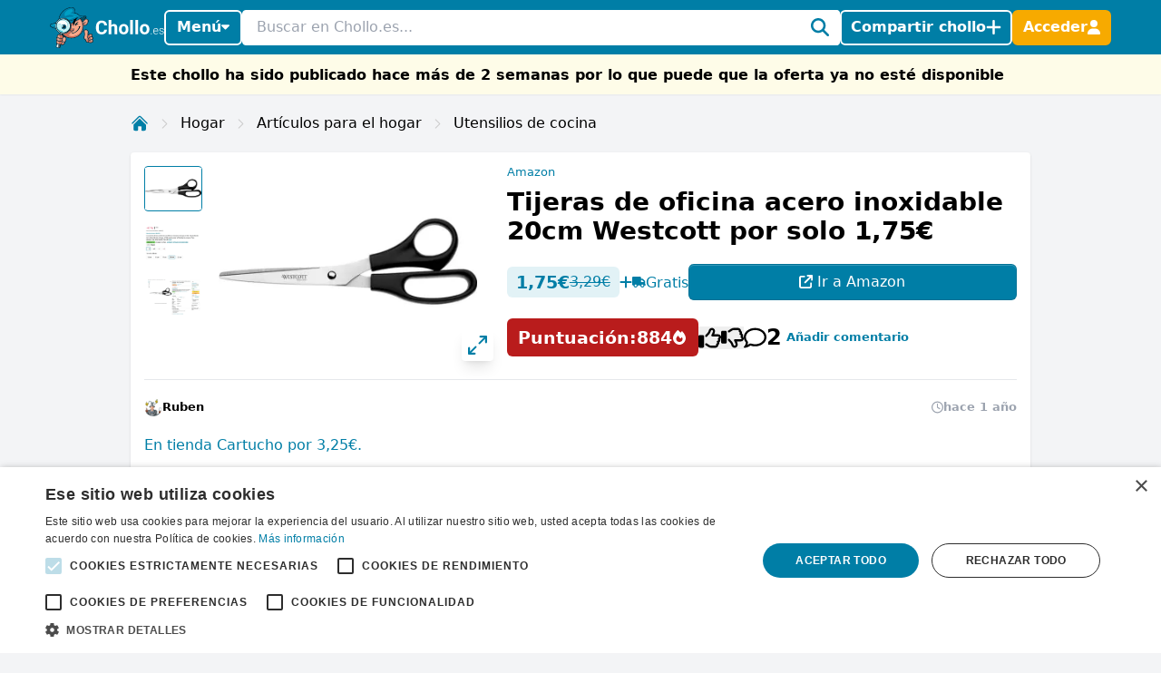

--- FILE ---
content_type: text/html; charset=utf-8
request_url: https://www.chollo.es/amazon/tijeras-de-oficina-acero-inoxidable-20cm-westcott-por-solo-175eur-875801
body_size: 45974
content:
<!DOCTYPE html>
<html lang="es-ES">
<head>
  <meta charset="UTF-8" />
  <meta http-equiv="X-UA-Compatible" content="IE=edge" />
  <meta name="viewport" content="width=device-width, initial-scale=1.0" />
    <meta property="og:locale" content="es_ES" />
<meta property="og:url" content="https://www.chollo.es/amazon/tijeras-de-oficina-acero-inoxidable-20cm-westcott-por-solo-175eur-875801" />
<meta property="og:type" content="website" />
<meta name="robots" content="noindex, follow" />
<title>Tijeras de oficina acero inoxidable 20cm Westcott por solo 1,75€</title>
<meta property="og:title" content="Tijeras de oficina acero inoxidable 20cm Westcott por solo 1,75€" />
<meta name="twitter:title" content="Tijeras de oficina acero inoxidable 20cm Westcott por solo 1,75€" />
<meta name="description" content="En tienda Cartucho por 3,25€.¿Buscas unas tijeras de oficina de calidad a un precio increíble?No busques más! Consigue unas Tijeras de oficina Westcott por solo..." />
<meta property="og:description" content="En tienda Cartucho por 3,25€.¿Buscas unas tijeras de oficina de calidad a un precio increíble?No busques más! Consigue unas Tijeras de oficina Westcott por solo..." />
<meta name="twitter:description" content="En tienda Cartucho por 3,25€.¿Buscas unas tijeras de oficina de calidad a un precio increíble?No busques más! Consigue unas Tijeras de oficina Westcott por solo..." />
<link rel="canonical" href="https://www.chollo.es/amazon/tijeras-de-oficina-acero-inoxidable-20cm-westcott-por-solo-175eur-875801" />
<meta name="image" content="https://res.cloudinary.com/spydeals/image/upload/v1/cdn/jnoXZhLtwqfZ2p07AkdhX87evaXIZeWddCIWm55F.png" />
<meta property="og:image" content="https://res.cloudinary.com/spydeals/image/upload/v1/cdn/jnoXZhLtwqfZ2p07AkdhX87evaXIZeWddCIWm55F.png" />
<meta name="twitter:image" content="https://res.cloudinary.com/spydeals/image/upload/v1/cdn/jnoXZhLtwqfZ2p07AkdhX87evaXIZeWddCIWm55F.png" />
<meta name="embedx:image" content="https://res.cloudinary.com/spydeals/image/upload/v1/cdn/jnoXZhLtwqfZ2p07AkdhX87evaXIZeWddCIWm55F.png" />
<script type="application/ld+json">{"@context":"https://schema.org","@type":"WebPage","name":"Tijeras de oficina acero inoxidable 20cm Westcott por solo 1,75€","description":"En tienda Cartucho por 3,25€.¿Buscas unas tijeras de oficina de calidad a un precio increíble?No busques más! Consigue unas Tijeras de oficina Westcott por solo..."}</script>
  <link rel="icon" type="image/ico" sizes="32x32"
        href="https://www.chollo.es/build/assets/favicon-DOaVx104.ico">
  <link rel="preconnect" href="https://res.cloudinary.com" crossorigin>
  <link rel="preconnect" href="https://www.googletagmanager.com" crossorigin>
  <link rel="preconnect" href="https://www.google.com" crossorigin>
  <link rel="dns-prefetch" href="https://res.cloudinary.com" />
  <link rel="dns-prefetch" href="https://www.googletagmanager.com" />
  <link rel="dns-prefetch" href="https://www.google.com" />

  <script>
        window.dataLayer = window.dataLayer || [];
            </script>
    <script>
        (function(w,d,s,l,i){w[l]=w[l]||[];w[l].push({'gtm.start': new Date().getTime(),event:'gtm.js'});
        var f=d.getElementsByTagName(s)[0], j=d.createElement(s),dl=l!='dataLayer'?'&l='+l:'';
        j.async=true;j.src= 'https://www.googletagmanager.com/gtm.js?id='+i+dl;f.parentNode.insertBefore(j,f);
        })(window,document,'script','dataLayer','GTM-TD5S2FR');
    </script>

  
  <link rel="preload" as="style" href="https://www.chollo.es/build/assets/app-EYDo3_9p.css" /><link rel="modulepreload" as="script" href="https://www.chollo.es/build/assets/app-zOUt6BLt.js" /><link rel="modulepreload" as="script" href="https://www.chollo.es/build/assets/vendor-Cd1xJfhV.js" /><link rel="stylesheet" href="https://www.chollo.es/build/assets/app-EYDo3_9p.css" data-navigate-track="reload" /><script type="module" src="https://www.chollo.es/build/assets/app-zOUt6BLt.js" data-navigate-track="reload"></script>
  <!-- Livewire Styles --><style >[wire\:loading][wire\:loading], [wire\:loading\.delay][wire\:loading\.delay], [wire\:loading\.inline-block][wire\:loading\.inline-block], [wire\:loading\.inline][wire\:loading\.inline], [wire\:loading\.block][wire\:loading\.block], [wire\:loading\.flex][wire\:loading\.flex], [wire\:loading\.table][wire\:loading\.table], [wire\:loading\.grid][wire\:loading\.grid], [wire\:loading\.inline-flex][wire\:loading\.inline-flex] {display: none;}[wire\:loading\.delay\.none][wire\:loading\.delay\.none], [wire\:loading\.delay\.shortest][wire\:loading\.delay\.shortest], [wire\:loading\.delay\.shorter][wire\:loading\.delay\.shorter], [wire\:loading\.delay\.short][wire\:loading\.delay\.short], [wire\:loading\.delay\.default][wire\:loading\.delay\.default], [wire\:loading\.delay\.long][wire\:loading\.delay\.long], [wire\:loading\.delay\.longer][wire\:loading\.delay\.longer], [wire\:loading\.delay\.longest][wire\:loading\.delay\.longest] {display: none;}[wire\:offline][wire\:offline] {display: none;}[wire\:dirty]:not(textarea):not(input):not(select) {display: none;}:root {--livewire-progress-bar-color: #2299dd;}[x-cloak] {display: none !important;}[wire\:cloak] {display: none !important;}</style>
        
  
  <script>
    window.config = JSON.parse('{\u0022user\u0022:null}');
  </script>
</head>

<body class="flex min-h-screen flex-col min-w-[320px]"
      :class="{
            'overflow-hidden': showSearch || showAuth || showFilters,
            'overflow-hidden md:overflow-auto': showNav || showFilters,
        }"
      x-data="{
            showNav: false,
            showSearch: false,
            showAuth: false,
            showFilters: false,
            authForm: 'login',
            dealsMetaBox: $persist(false),
            viewportHeight: window.innerHeight,
            mainBoxOffsetTop: 0,
        }" x-on:open-auth-modal.window="$flux.modal('auth-modal').show(); authForm = $event.detail">

<script>
        function gtmPush() {
                    }
        addEventListener("load", gtmPush);
    </script>
    <noscript>
        <iframe
            src="https://www.googletagmanager.com/ns.html?id=GTM-TD5S2FR"
            height="0"
            width="0"
            style="display:none;visibility:hidden"
        ></iframe>
    </noscript>


<div x-data="toolbarHeader" :style="toolbarHeaderStyle"
  class="fixed z-50 w-full transition-transform duration-300 will-change-transform min-h-12">
  
  
  
  <div class="relative z-50 max-h-12 w-full"
     x-data="mainNav">
  <div class="bg-primary">
    <div class="px-3 md:container">
      <div class="flex h-12 items-center gap-x-1.5 md:gap-x-2.5">

        <div class="flex flex-shrink-0 items-center hidden md:block">
  <a href="https://www.chollo.es"><img class="h-9 w-auto" height="45px" src="https://www.chollo.es/build/assets/logo-BBoPjvQH.svg"
      alt="Chollo"></a>
</div>

        
        <div class="md:relative"
             @click.outside="showNav = false"
             @keyup.escape="showNav = false"
             @body-scrolling.window="showNav = false">
          <button @click="showNav = !showNav"
                  type="button"
                  class="mr-1.5 flex justify-center px-0.5 text-white md:hidden"
                  aria-label="Menú">
            <svg xmlns="http://www.w3.org/2000/svg" height="14" width="12.25" viewBox="0 0 448 512" class="h-auto align-[-0.125em] w-[22px]" x-show="!showNav"><!--!Font Awesome Free 6.6.0 by @fontawesome - https://fontawesome.com License - https://fontawesome.com/license/free Copyright 2024 Fonticons, Inc.--><path fill="currentColor" d="M0 96C0 78.3 14.3 64 32 64l384 0c17.7 0 32 14.3 32 32s-14.3 32-32 32L32 128C14.3 128 0 113.7 0 96zM0 256c0-17.7 14.3-32 32-32l384 0c17.7 0 32 14.3 32 32s-14.3 32-32 32L32 288c-17.7 0-32-14.3-32-32zM448 416c0 17.7-14.3 32-32 32L32 448c-17.7 0-32-14.3-32-32s14.3-32 32-32l384 0c17.7 0 32 14.3 32 32z"/></svg>            <svg xmlns="http://www.w3.org/2000/svg" height="14" width="10.5" viewBox="0 0 384 512" class="h-auto align-[-0.125em] w-[22px]" x-cloak="x-cloak" x-show="showNav"><!--!Font Awesome Free 6.6.0 by @fontawesome - https://fontawesome.com License - https://fontawesome.com/license/free Copyright 2024 Fonticons, Inc.--><path fill="currentColor" d="M342.6 150.6c12.5-12.5 12.5-32.8 0-45.3s-32.8-12.5-45.3 0L192 210.7 86.6 105.4c-12.5-12.5-32.8-12.5-45.3 0s-12.5 32.8 0 45.3L146.7 256 41.4 361.4c-12.5 12.5-12.5 32.8 0 45.3s32.8 12.5 45.3 0L192 301.3 297.4 406.6c12.5 12.5 32.8 12.5 45.3 0s12.5-32.8 0-45.3L237.3 256 342.6 150.6z"/></svg>          </button>

          <button @click="showNav = !showNav"
                  type="button"
                  class="bg-primary hidden items-center justify-center gap-x-1.5 rounded-md border-2 border-white px-2.5 py-1.5 text-base font-semibold leading-tight text-white shadow-sm transition-colors hover:border-white hover:bg-white hover:text-cyan-700 focus-visible:outline-none md:inline-flex"
                  :class="{ '!text-cyan-700 !bg-white': showNav }">
            Menú
            <span class="mb-[2px]"
                  :class="{ 'rotate-180 mt-[2px]': showNav }">
              <svg xmlns="http://www.w3.org/2000/svg" height="14" width="8.75"
     viewBox="0 0 320 512" class="h-auto align-[-0.125em]">
  <!--!Font Awesome Free 6.7.2 by @fontawesome - https://fontawesome.com License - https://fontawesome.com/license/free Copyright 2025 Fonticons, Inc.-->
  <path fill="currentColor"
        d="M137.4 374.6c12.5 12.5 32.8 12.5 45.3 0l128-128c9.2-9.2 11.9-22.9 6.9-34.9s-16.6-19.8-29.6-19.8L32 192c-12.9 0-24.6 7.8-29.6 19.8s-2.2 25.7 6.9 34.9l128 128z" />
</svg>
            </span>
          </button>

          
          <nav class="absolute left-0 top-12 z-10 w-screen origin-top-left overflow-y-auto overscroll-contain bg-white shadow-lg ring-black ring-opacity-5 focus:outline-none md:top-auto md:mt-1 md:!max-h-fit md:w-[360px] md:rounded-md md:ring-1"
               :style="navStyles"
               x-cloak
               x-show="showNav && !showSearch"
               x-transition:enter="transition ease-out duration-100"
               x-transition:enter-start="transform opacity-0 scale-95"
               x-transition:enter-end="transform opacity-100 scale-100"
               x-transition:leave="transition ease-in duration-75"
               x-transition:leave-start="transform opacity-100 scale-100"
               x-transition:leave-end="transform opacity-0 scale-95">
            <div class="divide-y divide-gray-100">

              
              <a class="text-primary block w-full p-3 text-lg font-medium transition-colors hover:bg-gray-100"
                 href="https://www.chollo.es">
                <span class="flex items-center gap-2 leading-tight">
                  <svg xmlns="http://www.w3.org/2000/svg" height="14" width="15.75"
     viewBox="0 0 576 512" class="h-auto align-[-0.125em]">
  <!--!Font Awesome Free 6.6.0 by @fontawesome - https://fontawesome.com License - https://fontawesome.com/license/free Copyright 2024 Fonticons, Inc.-->
  <path fill="currentColor"
        d="M303.5 5.7c-9-7.6-22.1-7.6-31.1 0l-264 224c-10.1 8.6-11.3 23.7-2.8 33.8s23.7 11.3 33.8 2.8L64 245.5 64 432c0 44.2 35.8 80 80 80l288 0c44.2 0 80-35.8 80-80l0-186.5 24.5 20.8c10.1 8.6 25.3 7.3 33.8-2.8s7.3-25.3-2.8-33.8l-264-224zM112 432l0-227.2L288 55.5 464 204.8 464 432c0 17.7-14.3 32-32 32l-48 0 0-152c0-22.1-17.9-40-40-40l-112 0c-22.1 0-40 17.9-40 40l0 152-48 0c-17.7 0-32-14.3-32-32zm128 32l0-144 96 0 0 144-96 0z" />
</svg>
                  Inicio
                </span>
              </a>

              
              <a class="text-primary block w-full p-3 text-lg font-medium transition-colors hover:bg-gray-100"
                 href="https://www.chollo.es/gratis">
                <span class="flex items-center gap-2 leading-tight">
                  <svg xmlns="http://www.w3.org/2000/svg" height="14" width="15.75"
     viewBox="0 0 576 512" class="h-auto align-[-0.125em]">
  <!--!Font Awesome Pro 6.7.2 by @fontawesome - https://fontawesome.com License - https://fontawesome.com/license (Commercial License) Copyright 2025 Fonticons, Inc.-->
  <path fill="currentColor"
        d="M112 112c0 35.3-28.7 64-64 64l0 160c35.3 0 64 28.7 64 64l352 0c0-35.3 28.7-64 64-64l0-160c-35.3 0-64-28.7-64-64l-352 0zM0 128C0 92.7 28.7 64 64 64l448 0c35.3 0 64 28.7 64 64l0 256c0 35.3-28.7 64-64 64L64 448c-35.3 0-64-28.7-64-64L0 128zm288 32a96 96 0 1 1 0 192 96 96 0 1 1 0-192z" />
</svg>
 Gratis
                </span>
              </a>

              
              

              
              <div>
                <a class="text-primary block w-full p-3 text-lg font-medium"
                   href="https://www.chollo.es/categoria">
                  <span class="flex items-center gap-2 leading-tight">
                    <svg xmlns="http://www.w3.org/2000/svg" height="14" width="14"
     viewBox="0 0 512 512" class="h-auto align-[-0.125em]">
  <!--!Font Awesome Free 6.6.0 by @fontawesome - https://fontawesome.com License - https://fontawesome.com/license/free Copyright 2024 Fonticons, Inc.-->
  <path fill="currentColor"
        d="M40 48C26.7 48 16 58.7 16 72l0 48c0 13.3 10.7 24 24 24l48 0c13.3 0 24-10.7 24-24l0-48c0-13.3-10.7-24-24-24L40 48zM192 64c-17.7 0-32 14.3-32 32s14.3 32 32 32l288 0c17.7 0 32-14.3 32-32s-14.3-32-32-32L192 64zm0 160c-17.7 0-32 14.3-32 32s14.3 32 32 32l288 0c17.7 0 32-14.3 32-32s-14.3-32-32-32l-288 0zm0 160c-17.7 0-32 14.3-32 32s14.3 32 32 32l288 0c17.7 0 32-14.3 32-32s-14.3-32-32-32l-288 0zM16 232l0 48c0 13.3 10.7 24 24 24l48 0c13.3 0 24-10.7 24-24l0-48c0-13.3-10.7-24-24-24l-48 0c-13.3 0-24 10.7-24 24zM40 368c-13.3 0-24 10.7-24 24l0 48c0 13.3 10.7 24 24 24l48 0c13.3 0 24-10.7 24-24l0-48c0-13.3-10.7-24-24-24l-48 0z" />
</svg>
                    Categorías
                  </span>
                </a>

                <div class="grid grid-cols-2 gap-x-3 p-3 pt-1">
                                      <ul class="space-y-1">
                                              <li><a
                            class="text-primary block px-0.5 py-1 transition-colors hover:text-cyan-700 hover:drop-shadow-lg"
                            href="https://www.chollo.es/categoria/bebes-y-ninos">Bebés y niños</a>
                        </li>
                                              <li><a
                            class="text-primary block px-0.5 py-1 transition-colors hover:text-cyan-700 hover:drop-shadow-lg"
                            href="https://www.chollo.es/categoria/comida-bebida">Comida y bebida</a>
                        </li>
                                              <li><a
                            class="text-primary block px-0.5 py-1 transition-colors hover:text-cyan-700 hover:drop-shadow-lg"
                            href="https://www.chollo.es/categoria/electronica">Electrónica</a>
                        </li>
                                              <li><a
                            class="text-primary block px-0.5 py-1 transition-colors hover:text-cyan-700 hover:drop-shadow-lg"
                            href="https://www.chollo.es/categoria/gratis">Gratis</a>
                        </li>
                                              <li><a
                            class="text-primary block px-0.5 py-1 transition-colors hover:text-cyan-700 hover:drop-shadow-lg"
                            href="https://www.chollo.es/categoria/hogar">Hogar</a>
                        </li>
                                              <li><a
                            class="text-primary block px-0.5 py-1 transition-colors hover:text-cyan-700 hover:drop-shadow-lg"
                            href="https://www.chollo.es/categoria/ocio">Ocio</a>
                        </li>
                                          </ul>
                                      <ul class="space-y-1">
                                              <li><a
                            class="text-primary block px-0.5 py-1 transition-colors hover:text-cyan-700 hover:drop-shadow-lg"
                            href="https://www.chollo.es/categoria/ropa">Ropa y complementos</a>
                        </li>
                                              <li><a
                            class="text-primary block px-0.5 py-1 transition-colors hover:text-cyan-700 hover:drop-shadow-lg"
                            href="https://www.chollo.es/categoria/salud-belleza">Salud y belleza</a>
                        </li>
                                              <li><a
                            class="text-primary block px-0.5 py-1 transition-colors hover:text-cyan-700 hover:drop-shadow-lg"
                            href="https://www.chollo.es/categoria/varios">Varios</a>
                        </li>
                                              <li><a
                            class="text-primary block px-0.5 py-1 transition-colors hover:text-cyan-700 hover:drop-shadow-lg"
                            href="https://www.chollo.es/categoria/viajes">Viajes</a>
                        </li>
                                              <li><a
                            class="text-primary block px-0.5 py-1 transition-colors hover:text-cyan-700 hover:drop-shadow-lg"
                            href="https://www.chollo.es/categoria/videojuegos">Videojuegos</a>
                        </li>
                                          </ul>
                                  </div>
              </div>

              
              <div>
                <a class="text-primary block w-full p-3 text-lg font-medium"
                   href="https://www.chollo.es/tiendas">
                  <span class="flex items-center gap-2 leading-tight">
                    <svg xmlns="http://www.w3.org/2000/svg" height="14" width="15.75"
     viewBox="0 0 576 512" class="h-auto align-[-0.125em]">
  <!--!Font Awesome Free 6.6.0 by @fontawesome - https://fontawesome.com License - https://fontawesome.com/license/free Copyright 2024 Fonticons, Inc.-->
  <path fill="currentColor"
        d="M64 64C28.7 64 0 92.7 0 128l0 60.1c0 10.2 6.4 19.2 16 22.6c18.7 6.6 32 24.4 32 45.3s-13.3 38.7-32 45.3c-9.6 3.4-16 12.5-16 22.6L0 384c0 35.3 28.7 64 64 64l448 0c35.3 0 64-28.7 64-64l0-60.1c0-10.2-6.4-19.2-16-22.6c-18.7-6.6-32-24.4-32-45.3s13.3-38.7 32-45.3c9.6-3.4 16-12.5 16-22.6l0-60.1c0-35.3-28.7-64-64-64L64 64zM48 128c0-8.8 7.2-16 16-16l448 0c8.8 0 16 7.2 16 16l0 44.9c-28.7 16.6-48 47.6-48 83.1s19.3 66.6 48 83.1l0 44.9c0 8.8-7.2 16-16 16L64 400c-8.8 0-16-7.2-16-16l0-44.9c28.7-16.6 48-47.6 48-83.1s-19.3-66.6-48-83.1L48 128zM400 304l-224 0 0-96 224 0 0 96zM128 192l0 128c0 17.7 14.3 32 32 32l256 0c17.7 0 32-14.3 32-32l0-128c0-17.7-14.3-32-32-32l-256 0c-17.7 0-32 14.3-32 32z" />
</svg>
                    Tiendas
                  </span>
                </a>

                <div class="grid grid-cols-2 gap-x-3 px-3 pb-4 pt-1">
                                      <ul class="space-y-1">
                                              <li><a
                            class="text-primary block px-0.5 py-1 transition-all hover:text-cyan-700 hover:drop-shadow-lg"
                            href="https://www.chollo.es/aliexpress">AliExpress</a>
                        </li>
                                              <li><a
                            class="text-primary block px-0.5 py-1 transition-all hover:text-cyan-700 hover:drop-shadow-lg"
                            href="https://www.chollo.es/asos">Asos</a>
                        </li>
                                              <li><a
                            class="text-primary block px-0.5 py-1 transition-all hover:text-cyan-700 hover:drop-shadow-lg"
                            href="https://www.chollo.es/mifarma">Atida Mifarma</a>
                        </li>
                                              <li><a
                            class="text-primary block px-0.5 py-1 transition-all hover:text-cyan-700 hover:drop-shadow-lg"
                            href="https://www.chollo.es/atrapalo">Atrapalo</a>
                        </li>
                                              <li><a
                            class="text-primary block px-0.5 py-1 transition-all hover:text-cyan-700 hover:drop-shadow-lg"
                            href="https://www.chollo.es/booking">Booking</a>
                        </li>
                                              <li><a
                            class="text-primary block px-0.5 py-1 transition-all hover:text-cyan-700 hover:drop-shadow-lg"
                            href="https://www.chollo.es/carrefour">Carrefour</a>
                        </li>
                                          </ul>
                                      <ul class="space-y-1">
                                              <li><a
                            class="text-primary block px-0.5 py-1 transition-all hover:text-cyan-700 hover:drop-shadow-lg"
                            href="https://www.chollo.es/decathlon">Decathlon</a>
                        </li>
                                              <li><a
                            class="text-primary block px-0.5 py-1 transition-all hover:text-cyan-700 hover:drop-shadow-lg"
                            href="https://www.chollo.es/dia">Dia</a>
                        </li>
                                              <li><a
                            class="text-primary block px-0.5 py-1 transition-all hover:text-cyan-700 hover:drop-shadow-lg"
                            href="https://www.chollo.es/druni">Druni</a>
                        </li>
                                              <li><a
                            class="text-primary block px-0.5 py-1 transition-all hover:text-cyan-700 hover:drop-shadow-lg"
                            href="https://www.chollo.es/ebay">Ebay</a>
                        </li>
                                              <li><a
                            class="text-primary block px-0.5 py-1 transition-all hover:text-cyan-700 hover:drop-shadow-lg"
                            href="https://www.chollo.es/elcorteingles">El Corte Inglés</a>
                        </li>
                                              <li><a
                            class="text-primary block px-0.5 py-1 transition-all hover:text-cyan-700 hover:drop-shadow-lg"
                            href="https://www.chollo.es/freshlycosmetics">Freshly Cosmetics</a>
                        </li>
                                          </ul>
                  
                  <a class="text-primary mt-2 inline-block font-medium transition-all hover:text-cyan-700 hover:drop-shadow-lg"
                     href="https://www.chollo.es/tiendas">Todas las tiendas</a>
                </div>
              </div>
            </div>
          </nav>
        </div>

        
        <div class="relative flex-auto">
          <form action="https://www.chollo.es/buscar"
                autocomplete="off">
            <input type="text"
                   name="query"
                   class="w-full rounded border border-white p-1.5 pl-3 pr-6 leading-snug placeholder-gray-400 focus:ring-0 focus-visible:outline-none"
                   placeholder="Buscar en Chollo.es..."
                   @click.prevent="showSearch = !showSearch, $nextTick(() =>  document.querySelector('#searchInput').focus())" />
            <button type="button"
                    aria-label="Buscar"
                    class="text-primary pointer-events-none absolute inset-y-0 right-0 flex items-center rounded bg-white pl-2.5 pr-2.5"
                    @click="showSearch = !showSearch">
              <svg xmlns="http://www.w3.org/2000/svg" height="14" width="14" viewBox="0 0 512 512" class="h-auto align-[-0.125em] w-[20px]"><!--!Font Awesome Free 6.6.0 by @fontawesome - https://fontawesome.com License - https://fontawesome.com/license/free Copyright 2024 Fonticons, Inc.--><path fill="currentColor" d="M416 208c0 45.9-14.9 88.3-40 122.7L502.6 457.4c12.5 12.5 12.5 32.8 0 45.3s-32.8 12.5-45.3 0L330.7 376c-34.4 25.2-76.8 40-122.7 40C93.1 416 0 322.9 0 208S93.1 0 208 0S416 93.1 416 208zM208 352a144 144 0 1 0 0-288 144 144 0 1 0 0 288z"/></svg>            </button>
          </form>
        </div>

        
                  
          
          <button @click="$flux.modal('auth-modal').show(); authForm = 'login'"
                  type="button"
                  aria-label="Compartir chollo"
                  class="bg-primary inline-flex items-center justify-center gap-x-1.5 whitespace-nowrap rounded-md border-2 border-white px-2 py-1.5 text-base font-semibold leading-tight text-white shadow-sm transition-colors hover:border-white hover:bg-white hover:text-cyan-700 focus-visible:outline-none">
            <span class="hidden md:inline">Compartir chollo</span>
            <svg xmlns="http://www.w3.org/2000/svg" height="12" width="10.5"
     viewBox="0 0 448 512" class="h-auto align-[-0.125em] w-[17px]">
  <!--!Font Awesome Free 6.6.0 by @fontawesome - https://fontawesome.com License - https://fontawesome.com/license/free Copyright 2024 Fonticons, Inc.-->
  <path fill="currentColor"
        d="M256 80c0-17.7-14.3-32-32-32s-32 14.3-32 32l0 144L48 224c-17.7 0-32 14.3-32 32s14.3 32 32 32l144 0 0 144c0 17.7 14.3 32 32 32s32-14.3 32-32l0-144 144 0c17.7 0 32-14.3 32-32s-14.3-32-32-32l-144 0 0-144z" />
</svg>
          </button>

          
          <button @click="$flux.modal('auth-modal').show(); authForm = 'login'"
                  type="button"
                  aria-label="Acceder"
                  class="border-sd-orange bg-sd-orange inline-flex items-center justify-center gap-x-1.5 rounded-md border-2 px-2 py-1.5 text-base font-semibold leading-tight text-white shadow-sm transition-colors hover:border-white hover:bg-white hover:text-cyan-700 focus-visible:outline-none md:hidden">
            <span class="hidden">Acceder</span>
            <svg xmlns="http://www.w3.org/2000/svg" height="14" width="12.25" viewBox="0 0 448 512" class="h-auto align-[-0.125em] w-[16px]"><!--!Font Awesome Free 6.6.0 by @fontawesome - https://fontawesome.com License - https://fontawesome.com/license/free Copyright 2024 Fonticons, Inc.--><path fill="currentColor" d="M224 256A128 128 0 1 0 224 0a128 128 0 1 0 0 256zm-45.7 48C79.8 304 0 383.8 0 482.3C0 498.7 13.3 512 29.7 512l388.6 0c16.4 0 29.7-13.3 29.7-29.7C448 383.8 368.2 304 269.7 304l-91.4 0z"/></svg>          </button>

          
          <div x-data="{ loginCtaOpen: false }"
               @click.outside="loginCtaOpen = false"
               @keyup.escape="loginCtaOpen = false"
               @body-scrolling.window="loginCtaOpen = false"
               class="relative hidden md:inline-block">

            
            <button @click="loginCtaOpen = !loginCtaOpen"
                    type="button"
                    class="border-sd-orange bg-sd-orange inline-flex items-center justify-center gap-x-1.5 whitespace-nowrap rounded-md border-2 px-2 py-1.5 text-base font-semibold leading-tight text-white shadow-sm transition-colors hover:border-white hover:bg-white hover:text-cyan-700 focus-visible:outline-none"
                    :class="{ '!text-cyan-700 !bg-white !border-white': loginCtaOpen }">
              <span class="hidden md:inline">Acceder</span>
              <svg xmlns="http://www.w3.org/2000/svg" height="14" width="12.25" viewBox="0 0 448 512" class="h-auto align-[-0.125em] w-[14px]"><!--!Font Awesome Free 6.6.0 by @fontawesome - https://fontawesome.com License - https://fontawesome.com/license/free Copyright 2024 Fonticons, Inc.--><path fill="currentColor" d="M224 256A128 128 0 1 0 224 0a128 128 0 1 0 0 256zm-45.7 48C79.8 304 0 383.8 0 482.3C0 498.7 13.3 512 29.7 512l388.6 0c16.4 0 29.7-13.3 29.7-29.7C448 383.8 368.2 304 269.7 304l-91.4 0z"/></svg>            </button>

            
            <div x-show="loginCtaOpen"
                 x-cloak
                 x-transition:enter="transition ease-out duration-100"
                 x-transition:enter-start="transform opacity-0 scale-95"
                 x-transition:enter-end="transform opacity-100 scale-100"
                 x-transition:leave="transition ease-in duration-75"
                 x-transition:leave-start="transform opacity-100 scale-100"
                 x-transition:leave-end="transform opacity-0 scale-95"
                 class="absolute right-0 z-10 mt-1 w-[350px] origin-top-right rounded-md bg-white shadow-lg ring-1 ring-black ring-opacity-5 focus:outline-none"
                 role="menu"
                 aria-orientation="vertical"
                 aria-labelledby="menu-button"
                 tabindex="-1">

              <div class="absolute right-0 top-0 block pr-3 pt-3">
                <button type="button"
                        class="text-gray-400 hover:text-gray-500 focus:outline-none"
                        @click="loginCtaOpen = false">
                  <span class="sr-only">Cerrar</span>
                  <svg xmlns="http://www.w3.org/2000/svg" height="14" width="10.5" viewBox="0 0 384 512" class="h-auto align-[-0.125em] w-[16px]"><!--!Font Awesome Free 6.6.0 by @fontawesome - https://fontawesome.com License - https://fontawesome.com/license/free Copyright 2024 Fonticons, Inc.--><path fill="currentColor" d="M342.6 150.6c12.5-12.5 12.5-32.8 0-45.3s-32.8-12.5-45.3 0L192 210.7 86.6 105.4c-12.5-12.5-32.8-12.5-45.3 0s-12.5 32.8 0 45.3L146.7 256 41.4 361.4c-12.5 12.5-12.5 32.8 0 45.3s32.8 12.5 45.3 0L192 301.3 297.4 406.6c12.5 12.5 32.8 12.5 45.3 0s12.5-32.8 0-45.3L237.3 256 342.6 150.6z"/></svg>                </button>
              </div>
              <div class="space-y-2 p-3.5"
                   role="none">
                <h5>
                  ¡Bienvenid@ a Chollo.es!
                </h5>

                <p class="text-sm">Inicia sesión o simplemente crea una nueva cuenta para que puedas:</p>

                <ul class="!mb-4 list-inside list-none space-y-1.5 text-sm">
                                      <li>
                      <span class="text-primary mr-0.5 inline">
                        <svg xmlns="http://www.w3.org/2000/svg" height="14" width="14" viewBox="0 0 512 512" class="h-auto align-[-0.125em] inline"><!--!Font Awesome Free 6.6.0 by @fontawesome - https://fontawesome.com License - https://fontawesome.com/license/free Copyright 2024 Fonticons, Inc.--><path fill="currentColor" d="M256 512A256 256 0 1 0 256 0a256 256 0 1 0 0 512zM369 209L241 337c-9.4 9.4-24.6 9.4-33.9 0l-64-64c-9.4-9.4-9.4-24.6 0-33.9s24.6-9.4 33.9 0l47 47L335 175c9.4-9.4 24.6-9.4 33.9 0s9.4 24.6 0 33.9z"/></svg>                      </span>
                      Reciba y envíe mensajes fácilmente
                    </li>
                                      <li>
                      <span class="text-primary mr-0.5 inline">
                        <svg xmlns="http://www.w3.org/2000/svg" height="14" width="14" viewBox="0 0 512 512" class="h-auto align-[-0.125em] inline"><!--!Font Awesome Free 6.6.0 by @fontawesome - https://fontawesome.com License - https://fontawesome.com/license/free Copyright 2024 Fonticons, Inc.--><path fill="currentColor" d="M256 512A256 256 0 1 0 256 0a256 256 0 1 0 0 512zM369 209L241 337c-9.4 9.4-24.6 9.4-33.9 0l-64-64c-9.4-9.4-9.4-24.6 0-33.9s24.6-9.4 33.9 0l47 47L335 175c9.4-9.4 24.6-9.4 33.9 0s9.4 24.6 0 33.9z"/></svg>                      </span>
                      Compartir ofertas
                    </li>
                                      <li>
                      <span class="text-primary mr-0.5 inline">
                        <svg xmlns="http://www.w3.org/2000/svg" height="14" width="14" viewBox="0 0 512 512" class="h-auto align-[-0.125em] inline"><!--!Font Awesome Free 6.6.0 by @fontawesome - https://fontawesome.com License - https://fontawesome.com/license/free Copyright 2024 Fonticons, Inc.--><path fill="currentColor" d="M256 512A256 256 0 1 0 256 0a256 256 0 1 0 0 512zM369 209L241 337c-9.4 9.4-24.6 9.4-33.9 0l-64-64c-9.4-9.4-9.4-24.6 0-33.9s24.6-9.4 33.9 0l47 47L335 175c9.4-9.4 24.6-9.4 33.9 0s9.4 24.6 0 33.9z"/></svg>                      </span>
                      Vea ofertas interesantes por sí mismo
                    </li>
                                      <li>
                      <span class="text-primary mr-0.5 inline">
                        <svg xmlns="http://www.w3.org/2000/svg" height="14" width="14" viewBox="0 0 512 512" class="h-auto align-[-0.125em] inline"><!--!Font Awesome Free 6.6.0 by @fontawesome - https://fontawesome.com License - https://fontawesome.com/license/free Copyright 2024 Fonticons, Inc.--><path fill="currentColor" d="M256 512A256 256 0 1 0 256 0a256 256 0 1 0 0 512zM369 209L241 337c-9.4 9.4-24.6 9.4-33.9 0l-64-64c-9.4-9.4-9.4-24.6 0-33.9s24.6-9.4 33.9 0l47 47L335 175c9.4-9.4 24.6-9.4 33.9 0s9.4 24.6 0 33.9z"/></svg>                      </span>
                      Gane puntos por tarjeta digitales.
                    </li>
                                  </ul>

                <div class="grid grid-cols-2 gap-3">
                  <button type="button" class="relative items-center justify-center gap-1 whitespace-nowrap font-medium transition-colors disabled:opacity-75 dark:disabled:opacity-75 disabled:cursor-default disabled:pointer-events-none h-8 text-base rounded-md px-2 inline-flex  bg-[var(--color-accent)] hover:bg-[color-mix(in_oklab,_var(--color-accent),_transparent_10%)] text-[var(--color-accent-foreground)] border border-black/10 dark:border-0 shadow-[inset_0px_1px_theme(colors.white/.2)] [[data-flux-button-group]_&amp;]:border-r-0 [:is([data-flux-button-group]&gt;&amp;:last-child,_[data-flux-button-group]_:last-child&gt;&amp;)]:border-r-[1px] dark:[:is([data-flux-button-group]&gt;&amp;:last-child,_[data-flux-button-group]_:last-child&gt;&amp;)]:border-r-0 dark:[:is([data-flux-button-group]&gt;&amp;:last-child,_[data-flux-button-group]_:last-child&gt;&amp;)]:border-l-[1px] [:is([data-flux-button-group]&gt;&amp;:not(:first-child),_[data-flux-button-group]_:not(:first-child)&gt;&amp;)]:border-l-[color-mix(in_srgb,var(--color-accent-foreground),transparent_85%)]" data-flux-button="data-flux-button" data-flux-group-target="data-flux-group-target" @click="$flux.modal('auth-modal').show(); loginCtaOpen = !loginCtaOpen; authForm = 'register'">
        Crear cuenta
    </button>

                  <button type="button" class="relative items-center justify-center gap-1 whitespace-nowrap font-medium transition-colors disabled:opacity-75 dark:disabled:opacity-75 disabled:cursor-default disabled:pointer-events-none h-8 text-base rounded-md px-2 inline-flex  bg-[var(--color-accent)] hover:bg-[color-mix(in_oklab,_var(--color-accent),_transparent_10%)] text-[var(--color-accent-foreground)] border border-black/10 dark:border-0 shadow-[inset_0px_1px_theme(colors.white/.2)] [[data-flux-button-group]_&amp;]:border-r-0 [:is([data-flux-button-group]&gt;&amp;:last-child,_[data-flux-button-group]_:last-child&gt;&amp;)]:border-r-[1px] dark:[:is([data-flux-button-group]&gt;&amp;:last-child,_[data-flux-button-group]_:last-child&gt;&amp;)]:border-r-0 dark:[:is([data-flux-button-group]&gt;&amp;:last-child,_[data-flux-button-group]_:last-child&gt;&amp;)]:border-l-[1px] [:is([data-flux-button-group]&gt;&amp;:not(:first-child),_[data-flux-button-group]_:not(:first-child)&gt;&amp;)]:border-l-[color-mix(in_srgb,var(--color-accent-foreground),transparent_85%)]  !text-primary border-primary border-2 bg-white hover:!border hover:px-[11px] hover:py-[1px] hover:!text-white" data-flux-button="data-flux-button" data-flux-group-target="data-flux-group-target" @click="$flux.modal('auth-modal').show(); loginCtaOpen = !loginCtaOpen; authForm = 'login'">
        Acceder
    </button>
                </div>
              </div>
            </div>
          </div>
        
      </div>
    </div>
  </div>
</div>


<script>
  document.addEventListener('alpine:init', () => {
    Alpine.data('mainNav', () => ({

      navStyles: {
        height: 0
      },

      init() {
        this.navStyles.height = this.viewportHeight - this.mainBoxOffsetTop + 'px';

        this.$watch('viewportHeight', value => this.navStyles.height = value - this.mainBoxOffsetTop + 'px');

        window.addEventListener('resize', () => {
          this.viewportHeight = window.innerHeight;
        });
      },

    }))
  })
</script>
</div>

<script>
  document.addEventListener('alpine:init', () => {
    Alpine.data('toolbarHeader', () => ({

      toolbarHeaderStyle: {
        transform: 'translateY(0)'
      },

      init() {
        this.mainBoxOffsetTop = this.$el.offsetHeight;

        let scrollPos = 0;

        window.addEventListener('scroll', () => {

          if (scrollPos > this.mainBoxOffsetTop) {
            if (window.scrollY < scrollPos) {
              // Up
              this.toolbarHeaderStyle.transform = 'translateY(0)';
            } else {
              // Down
              this.toolbarHeaderStyle.transform = `translateY(${-this.mainBoxOffsetTop}px)`;
            }
          }

          // Custom event to close header menus/dropdowns
          this.$dispatch('body-scrolling');

          // Set scrollPos
          scrollPos = window.scrollY;
        });
      },

    }))
  })
</script>


  <div class="fixed inset-0 z-50 transition-opacity"
     x-cloak
     x-show="showSearch"
     @click.outside="showSearch = false"
     @keyup.escape="showSearch = false"
     aria-labelledby=""
     role="dialog"
     aria-modal="true"
     tabindex="-1"
     x-transition:enter="ease-out duration-150"
     x-transition:enter-start="opacity-0"
     x-transition:enter-end="opacity-100"
     x-transition:leave="ease-in duration-75"
     x-transition:leave-start="opacity-100"
     x-transition:leave-end="opacity-0">
  <div wire:snapshot="{&quot;data&quot;:{&quot;query&quot;:&quot;&quot;},&quot;memo&quot;:{&quot;id&quot;:&quot;EKcrhSW6923MePN3jrYZ&quot;,&quot;name&quot;:&quot;search&quot;,&quot;path&quot;:&quot;amazon\/tijeras-de-oficina-acero-inoxidable-20cm-westcott-por-solo-175eur-875801&quot;,&quot;method&quot;:&quot;GET&quot;,&quot;children&quot;:[],&quot;scripts&quot;:[],&quot;assets&quot;:[],&quot;errors&quot;:[],&quot;locale&quot;:&quot;es_ES&quot;},&quot;checksum&quot;:&quot;67312d0655a0e6351f5e3f48613dd5f5cc781f656e0c17a172f92b267097898f&quot;}" wire:effects="[]" wire:id="EKcrhSW6923MePN3jrYZ" class="md:min-h-screen/3 relative z-50 max-h-screen min-h-screen overflow-y-scroll bg-white md:overflow-y-auto">
  <button type="button"
          class="absolute right-2 top-2 text-gray-400 hover:text-gray-500 focus:outline-none"
          @click="showSearch = !showSearch">
    <span class="sr-only">Cerrar</span>
    <svg class="shrink-0 [:where(&amp;)]:size-4 size-6" data-flux-icon aria-hidden="true" xmlns="http://www.w3.org/2000/svg" height="14"
     width="10.5"
     viewBox="0 0 384 512"><!--!Font Awesome Free 6.7.2 by @fontawesome - https://fontawesome.com License - https://fontawesome.com/license/free Copyright 2025 Fonticons, Inc.-->
  <path fill="currentColor"
        d="M342.6 150.6c12.5-12.5 12.5-32.8 0-45.3s-32.8-12.5-45.3 0L192 210.7 86.6 105.4c-12.5-12.5-32.8-12.5-45.3 0s-12.5 32.8 0 45.3L146.7 256 41.4 361.4c-12.5 12.5-12.5 32.8 0 45.3s32.8 12.5 45.3 0L192 301.3 297.4 406.6c12.5 12.5 32.8 12.5 45.3 0s12.5-32.8 0-45.3L237.3 256 342.6 150.6z" />
</svg>
  </button>

  <div
       class="container divide-y divide-gray-300 overflow-auto pb-3 pt-6 text-black md:pt-10">
    <form action="https://www.chollo.es/buscar">
      <div class="flex items-center justify-center gap-3">
        <div class="flex grow-0 items-center">
          <div wire:loading class="text-primary">
            <svg class="inline-block h-5 w-5 animate-spin" xmlns="http://www.w3.org/2000/svg"
     fill="none" viewBox="0 0 24 24">
  <circle class="opacity-25" cx="12" cy="12" r="10"
          stroke="currentColor" stroke-width="4"></circle>
  <path fill="currentColor"
        d="M4 12a8 8 0 018-8V0C5.373 0 0 5.373 0 12h4zm2 5.291A7.962 7.962 0 014 12H0c0 3.042 1.135 5.824 3 7.938l3-2.647z">
  </path>
</svg>
          </div>
          <svg class="shrink-0 [:where(&amp;)]:size-4 size-5 text-gray-400" wire:loading.remove="" data-flux-icon aria-hidden="true" xmlns="http://www.w3.org/2000/svg" height="14"
     width="14"
     viewBox="0 0 512 512"><!--!Font Awesome Free 6.7.2 by @fontawesome - https://fontawesome.com License - https://fontawesome.com/license/free Copyright 2025 Fonticons, Inc.-->
  <path fill="currentColor"
        d="M416 208c0 45.9-14.9 88.3-40 122.7L502.6 457.4c12.5 12.5 12.5 32.8 0 45.3s-32.8 12.5-45.3 0L330.7 376c-34.4 25.2-76.8 40-122.7 40C93.1 416 0 322.9 0 208S93.1 0 208 0S416 93.1 416 208zM208 352a144 144 0 1 0 0-288 144 144 0 1 0 0 288z" />
</svg>
        </div>
        <input type="text"
               name="query"
               wire:model.live.debounce.250ms="query"
               placeholder="Buscar en Chollo.es..."
               class="h-12 grow border-none bg-transparent pl-0 text-lg placeholder-gray-400 focus:ring-0 focus-visible:outline-none md:text-xl"
               id="searchInput"
               autocomplete="off" />
        <button x-show="$wire.query" type="button"
                class="grow-0 text-inherit focus:outline-none"
                @click="$wire.set('query', '');">
          <span class="sr-only">actions.clear_search</span>
          <svg class="shrink-0 [:where(&amp;)]:size-4 size-4" data-flux-icon aria-hidden="true" xmlns="http://www.w3.org/2000/svg" height="14"
     width="10.5"
     viewBox="0 0 384 512"><!--!Font Awesome Free 6.7.2 by @fontawesome - https://fontawesome.com License - https://fontawesome.com/license/free Copyright 2025 Fonticons, Inc.-->
  <path fill="currentColor"
        d="M342.6 150.6c12.5-12.5 12.5-32.8 0-45.3s-32.8-12.5-45.3 0L192 210.7 86.6 105.4c-12.5-12.5-32.8-12.5-45.3 0s-12.5 32.8 0 45.3L146.7 256 41.4 361.4c-12.5 12.5-12.5 32.8 0 45.3s32.8 12.5 45.3 0L192 301.3 297.4 406.6c12.5 12.5 32.8 12.5 45.3 0s12.5-32.8 0-45.3L237.3 256 342.6 150.6z" />
</svg>
        </button>
      </div>
    </form>

    <div
         class="divide-primary grid grid-cols-1 gap-x-3 divide-y md:grid-cols-2 md:divide-y-0">
      
      <div class="py-3">
        <h3 class="text-xl font-medium">Tiendas</h3>
        <div class="mt-3 space-y-3">

          
          <!--[if BLOCK]><![endif]--><!--[if ENDBLOCK]><![endif]-->

          
          <!--[if BLOCK]><![endif]-->            <a href="https://www.chollo.es/zalando" class="flex space-x-3">
              <img class="w-10 shrink-0 object-contain"
     loading="lazy"
     alt="Zalando"
     width="125"
     height="125"
     src="https://res.cloudinary.com/spydeals/image/upload/c_lpad,f_auto,h_125,q_auto,w_125/v1/cdn/cEtXJyVhe2CDH1gZQKFSbhUhBtFcINFM67lTLwJD.jpeg" />
              <div class="space-y-1">
                <h4 class="text-base font-medium">
                  Zalando
                </h4>
                <p class="text-dark text-sm">zalando.es</p>
              </div>
            </a>
                      <a href="https://www.chollo.es/lidl" class="flex space-x-3">
              <img class="w-10 shrink-0 object-contain"
     loading="lazy"
     alt="Lidl"
     width="125"
     height="125"
     src="https://res.cloudinary.com/spydeals/image/upload/c_lpad,f_auto,h_125,q_auto,w_125/v1/cdn/puCRU6a9Zv1NCJDRZ82vna5UXfuZo8EAKlDjPe0w.png" />
              <div class="space-y-1">
                <h4 class="text-base font-medium">
                  Lidl
                </h4>
                <p class="text-dark text-sm">lidl.es</p>
              </div>
            </a>
                      <a href="https://www.chollo.es/booking" class="flex space-x-3">
              <img class="w-10 shrink-0 object-contain"
     loading="lazy"
     alt="Booking"
     width="125"
     height="125"
     src="https://res.cloudinary.com/spydeals/image/upload/c_lpad,f_auto,h_125,q_auto,w_125/v1/cdn/RevuKWlXBwgqUou4hv4QvgKBjfWKvKyMevrs9aRj.jpeg" />
              <div class="space-y-1">
                <h4 class="text-base font-medium">
                  Booking
                </h4>
                <p class="text-dark text-sm">booking.com</p>
              </div>
            </a>
                      <a href="https://www.chollo.es/glovo" class="flex space-x-3">
              <img class="w-10 shrink-0 object-contain"
     loading="lazy"
     alt="Glovo"
     width="125"
     height="125"
     src="https://res.cloudinary.com/spydeals/image/upload/c_lpad,f_auto,h_125,q_auto,w_125/v1/cdn/wy5nUFzgdOrDfWMwPWXvy4WV6i4R8QC7DpcHwoYY.jpeg" />
              <div class="space-y-1">
                <h4 class="text-base font-medium">
                  Glovo
                </h4>
                <p class="text-dark text-sm">glovo.es</p>
              </div>
            </a>
          <!--[if ENDBLOCK]><![endif]-->
        </div>

        <a class="text-primary mt-4 inline-block font-medium transition-colors hover:text-cyan-700 hover:drop-shadow-lg"
           href="https://www.chollo.es/tiendas">Todas las tiendas</a>
      </div>

      
      <!--[if BLOCK]><![endif]--><!--[if ENDBLOCK]><![endif]-->
    </div>
  </div>
</div>

  <div class="fixed inset-0 bg-black/40"
       @click="showSearch = false"
       x-transition:enter="ease-out duration-150"
       x-transition:enter-start="opacity-0"
       x-transition:enter-end="opacity-100"
       x-transition:leave="ease-in duration-75"
       x-transition:leave-start="opacity-100"
       x-transition:leave-end="opacity-0"></div>
</div>
            <ui-modal x-ref="authModal" data-flux-modal>
    
    <dialog
        wire:ignore.self 
        class="p-6 [:where(&amp;)]:max-w-xl shadow-lg rounded-xl bg-white dark:bg-zinc-800 border border-transparent dark:border-zinc-700 !m-0 mx-3 min-h-full w-auto scroll-smooth rounded-none !p-4 sm:!m-auto sm:mx-auto sm:min-h-0 sm:rounded-lg md:max-w-sm"
         data-modal="auth-modal"                 x-data
                    x-on:modal-show.document="if ($event.detail.name === 'auth-modal' && (! $event.detail.scope)) $el.showModal()"
            x-on:modal-close.document="if (! $event.detail.name || ($event.detail.name === 'auth-modal' && (! $event.detail.scope))) $el.close()"
            >
        <div class="flex h-full flex-col">
    <div class="font-medium text-zinc-800 dark:text-white text-sm [&amp;:has(+[data-flux-subheading])]:mb-2 [[data-flux-subheading]+&amp;]:mt-2 relative mb-3" data-flux-heading><div class="flex justify-center">
  <a href="https://www.chollo.es" alt="Inicio">
    <img src="https://www.chollo.es/build/assets/icons-144-MkTaML8W.png" width="72" height="72"
         alt="Chollo">
  </a>
</div>

      <button x-on:click="$flux.modal('auth-modal').close()"
              class="absolute right-0 top-0 text-gray-400 transition-all hover:text-gray-500">
        <svg class="shrink-0 [:where(&amp;)]:size-4 size-6" data-flux-icon aria-hidden="true" xmlns="http://www.w3.org/2000/svg" height="14"
     width="10.5"
     viewBox="0 0 384 512"><!--!Font Awesome Free 6.7.2 by @fontawesome - https://fontawesome.com License - https://fontawesome.com/license/free Copyright 2025 Fonticons, Inc.-->
  <path fill="currentColor"
        d="M342.6 150.6c12.5-12.5 12.5-32.8 0-45.3s-32.8-12.5-45.3 0L192 210.7 86.6 105.4c-12.5-12.5-32.8-12.5-45.3 0s-12.5 32.8 0 45.3L146.7 256 41.4 361.4c-12.5 12.5-12.5 32.8 0 45.3s32.8 12.5 45.3 0L192 301.3 297.4 406.6c12.5 12.5 32.8 12.5 45.3 0s12.5-32.8 0-45.3L237.3 256 342.6 150.6z" />
</svg>
      </button></div>

    
    <template x-if="authForm == 'login'">
      <div class="md:gap3 flex flex-col gap-2">

        <div wire:snapshot="{&quot;data&quot;:{&quot;email&quot;:null,&quot;password&quot;:null,&quot;remember&quot;:false},&quot;memo&quot;:{&quot;id&quot;:&quot;tdFHobIDKA5Q7fghqxSY&quot;,&quot;name&quot;:&quot;auth.login&quot;,&quot;path&quot;:&quot;amazon\/tijeras-de-oficina-acero-inoxidable-20cm-westcott-por-solo-175eur-875801&quot;,&quot;method&quot;:&quot;GET&quot;,&quot;children&quot;:[],&quot;scripts&quot;:[],&quot;assets&quot;:[],&quot;errors&quot;:[],&quot;locale&quot;:&quot;es_ES&quot;},&quot;checksum&quot;:&quot;b4c317e15266a4299584bb481c88f100ad5a5864c9ff3ee31c43119aaae3f3d0&quot;}" wire:effects="[]" wire:id="tdFHobIDKA5Q7fghqxSY">
  <!--[if BLOCK]><![endif]--><!--[if ENDBLOCK]><![endif]-->

  <form wire:submit="login">
    <input type="hidden" name="_token" value="pGDllbWe8G8EdZClL9GDwNwNxURNwXmmG90NFdD1" autocomplete="off">
    <div>
      <label class="block font-medium text-sm text-gray-700" for="email">
  Correo electrónico
</label>
      <input  class="form-input border-gray-300 focus:border-sky-500 focus:ring-sky-500 rounded-md shadow-sm mt-1 block w-full" id="email" type="email" wire:model="email" autocomplete="email" required="required" autofocus="autofocus">
    </div>

    <div class="mt-4">
      <label class="block font-medium text-sm text-gray-700" for="password">
  Contraseña
</label>
      <input  class="form-input border-gray-300 focus:border-sky-500 focus:ring-sky-500 rounded-md shadow-sm mt-1 block w-full" id="password" type="password" wire:model="password" required="required" autocomplete="current-password">
    </div>

    <div class="mt-4 block">
      <label for="remember_me"
             class="flex items-center">
        <input
  type="checkbox" class="form-checkbox rounded border-gray-300 text-primary shadow-sm focus:ring-sky-500" id="remember_me" wire:model="remember">
        <span class="ml-2 text-sm text-gray-600">Mantener sesión activa</span>
      </label>
    </div>

    <div class="mt-4 flex items-center justify-end gap-4">
      <!--[if BLOCK]><![endif]-->        <a class="text-sm text-gray-600 no-underline hover:text-cyan-800 hover:drop-shadow-lg focus:text-cyan-800"
           href="#"
           @click.prevent="authForm = 'forgot'">
          ¿Olvidó su contraseña?
        </a>
      <!--[if ENDBLOCK]><![endif]-->

      <button type="submit" class="relative items-center justify-center gap-1 whitespace-nowrap font-medium transition-colors disabled:opacity-75 dark:disabled:opacity-75 disabled:cursor-default disabled:pointer-events-none h-8 text-base rounded-md px-2 inline-flex  bg-[var(--color-accent)] hover:bg-[color-mix(in_oklab,_var(--color-accent),_transparent_10%)] text-[var(--color-accent-foreground)] border border-black/10 dark:border-0 shadow-[inset_0px_1px_theme(colors.white/.2)] [[data-flux-button-group]_&amp;]:border-r-0 [:is([data-flux-button-group]&gt;&amp;:last-child,_[data-flux-button-group]_:last-child&gt;&amp;)]:border-r-[1px] dark:[:is([data-flux-button-group]&gt;&amp;:last-child,_[data-flux-button-group]_:last-child&gt;&amp;)]:border-r-0 dark:[:is([data-flux-button-group]&gt;&amp;:last-child,_[data-flux-button-group]_:last-child&gt;&amp;)]:border-l-[1px] [:is([data-flux-button-group]&gt;&amp;:not(:first-child),_[data-flux-button-group]_:not(:first-child)&gt;&amp;)]:border-l-[color-mix(in_srgb,var(--color-accent-foreground),transparent_85%)] *:transition-opacity [&amp;[disabled]&gt;:not([data-flux-loading-indicator])]:opacity-0 [&amp;[disabled]&gt;[data-flux-loading-indicator]]:opacity-100 [&amp;[disabled]]:pointer-events-none w-2/6" data-flux-button="data-flux-button" data-flux-group-target="data-flux-group-target">
        <div class="absolute inset-0 flex items-center justify-center opacity-0" data-flux-loading-indicator>
                <svg class="shrink-0 [:where(&amp;)]:size-5 animate-spin" data-flux-icon xmlns="http://www.w3.org/2000/svg" fill="none" viewBox="0 0 24 24" aria-hidden="true" data-slot="icon">
    <circle class="opacity-25" cx="12" cy="12" r="10" stroke="currentColor" stroke-width="4"></circle>
    <path class="opacity-75" fill="currentColor" d="M4 12a8 8 0 018-8V0C5.373 0 0 5.373 0 12h4zm2 5.291A7.962 7.962 0 014 12H0c0 3.042 1.135 5.824 3 7.938l3-2.647z"></path>
</svg>
                    </div>
        
        
                    
            <span>Acceder</span>
    </button>
    </div>
  </form>
</div>

                  <div class="space-y-6 mt-3 mb-2">
      <div class="relative flex items-center">
      <div class="flex-grow border-t border-gray-400"></div>
      <span class="flex-shrink text-gray-400 px-6">
                O inicie sesión a través de
            </span>
      <div class="flex-grow border-t border-gray-400"></div>
    </div>
  
  
  <div class="grid gap-4">
          <a
        class="flex gap-2 items-center justify-center transition duration-200 border border-gray-400 w-full py-2.5 rounded-lg text-sm shadow-sm hover:shadow-md"
        href='https://www.chollo.es/login/google'>
        <div class="text-gray-900">
        <svg fill="currentColor" viewBox="0 0 533.5 544.3" xmlns="http://www.w3.org/2000/svg"
     aria-hidden="true" class="h-6 w-6" provider="google" width="30">
  <path
    d="M533.5 278.4c0-18.5-1.5-37.1-4.7-55.3H272.1v104.8h147c-6.1 33.8-25.7 63.7-54.4 82.7v68h87.7c51.5-47.4 81.1-117.4 81.1-200.2z"
    fill="#4285f4" />
  <path
    d="M272.1 544.3c73.4 0 135.3-24.1 180.4-65.7l-87.7-68c-24.4 16.6-55.9 26-92.6 26-71 0-131.2-47.9-152.8-112.3H28.9v70.1c46.2 91.9 140.3 149.9 243.2 149.9z"
    fill="#34a853" />
  <path d="M119.3 324.3c-11.4-33.8-11.4-70.4 0-104.2V150H28.9c-38.6 76.9-38.6 167.5 0 244.4l90.4-70.1z"
        fill="#fbbc04" />
  <path
    d="M272.1 107.7c38.8-.6 76.3 14 104.4 40.8l77.7-77.7C405 24.6 339.7-.8 272.1 0 169.2 0 75.1 58 28.9 150l90.4 70.1c21.5-64.5 81.8-112.4 152.8-112.4z"
    fill="#ea4335" />
</svg>
      </div>
        <span class="block font-medium text-sm text-gray-700">Google</span>
      </a>
          <a
        class="flex gap-2 items-center justify-center transition duration-200 border border-gray-400 w-full py-2.5 rounded-lg text-sm shadow-sm hover:shadow-md"
        href='https://www.chollo.es/login/apple'>
        <div class="text-gray-900">
        <svg xmlns="http://www.w3.org/2000/svg" width="30" height="30" viewBox="0 0 256 315">
  <path
    d="M213.803 167.03c.442 47.58 41.74 63.413 42.197 63.615c-.35 1.116-6.599 22.563-21.757 44.716c-13.104 19.153-26.705 38.235-48.13 38.63c-21.05.388-27.82-12.483-51.888-12.483c-24.061 0-31.582 12.088-51.51 12.871c-20.68.783-36.428-20.71-49.64-39.793c-27-39.033-47.633-110.3-19.928-158.406c13.763-23.89 38.36-39.017 65.056-39.405c20.307-.387 39.475 13.662 51.889 13.662c12.406 0 35.699-16.895 60.186-14.414c10.25.427 39.026 4.14 57.503 31.186c-1.49.923-34.335 20.044-33.978 59.822M174.24 50.199c10.98-13.29 18.369-31.79 16.353-50.199c-15.826.636-34.962 10.546-46.314 23.828c-10.173 11.763-19.082 30.589-16.678 48.633c17.64 1.365 35.66-8.964 46.64-22.262" />
</svg>
      </div>
        <span class="block font-medium text-sm text-gray-700">Sign in with Apple</span>
      </a>
      </div>
</div>
        
        <div class="border-t border-gray-200 pt-3 text-center">
          <a href="#"
             @click.prevent="authForm = 'register'; $refs.authModal.querySelector('dialog').scrollTo(0, 0)"
             class="font-medium text-gray-500">¿Aún no estás registrado? Regístrate</a>
        </div>
      </div>
    </template>

    
    <template x-if="authForm == 'register'">
      <div class="md:gap3 flex flex-col gap-2">

        <div wire:snapshot="{&quot;data&quot;:{&quot;name&quot;:null,&quot;email&quot;:null,&quot;password&quot;:null,&quot;password_confirmation&quot;:null,&quot;terms&quot;:false},&quot;memo&quot;:{&quot;id&quot;:&quot;jm2URrAFUhHArkUnnAHd&quot;,&quot;name&quot;:&quot;auth.register&quot;,&quot;path&quot;:&quot;amazon\/tijeras-de-oficina-acero-inoxidable-20cm-westcott-por-solo-175eur-875801&quot;,&quot;method&quot;:&quot;GET&quot;,&quot;children&quot;:[],&quot;scripts&quot;:[],&quot;assets&quot;:[],&quot;errors&quot;:[],&quot;locale&quot;:&quot;es_ES&quot;},&quot;checksum&quot;:&quot;2c6f8b39334eb72f668b5162553c34ffaa7e652ceb751571edd0c8695ff50a85&quot;}" wire:effects="[]" wire:id="jm2URrAFUhHArkUnnAHd">
  <!--[if BLOCK]><![endif]--><!--[if ENDBLOCK]><![endif]-->

  <form wire:submit="register">
    <input type="hidden" name="_token" value="pGDllbWe8G8EdZClL9GDwNwNxURNwXmmG90NFdD1" autocomplete="off">
    <div>
      <label class="block font-medium text-sm text-gray-700" for="name">
  Nombre
</label>
      <input  class="form-input border-gray-300 focus:border-sky-500 focus:ring-sky-500 rounded-md shadow-sm mt-1 block w-full" id="name" type="text" wire:model="name" required="required" autofocus="autofocus" autocomplete="name">
    </div>

    <div class="mt-4">
      <label class="block font-medium text-sm text-gray-700" for="email">
  Correo electrónico
</label>
      <input  class="form-input border-gray-300 focus:border-sky-500 focus:ring-sky-500 rounded-md shadow-sm mt-1 block w-full" id="email" type="email" wire:model="email" required="required" autocomplete="username">
    </div>

    <div class="mt-4">
      <label class="block font-medium text-sm text-gray-700" for="password">
  Contraseña
</label>
      <input  class="form-input border-gray-300 focus:border-sky-500 focus:ring-sky-500 rounded-md shadow-sm mt-1 block w-full" id="password" type="password" wire:model="password" required="required" autocomplete="new-password">
    </div>

    <div class="mt-4">
      <label class="block font-medium text-sm text-gray-700" for="password_confirmation">
  Confirmar contraseña
</label>
      <input  class="form-input border-gray-300 focus:border-sky-500 focus:ring-sky-500 rounded-md shadow-sm mt-1 block w-full" id="password_confirmation" type="password" wire:model="password_confirmation" required="required" autocomplete="new-password">
    </div>

    <!--[if BLOCK]><![endif]-->      <div class="mt-4">
        <label class="block font-medium text-sm text-gray-700 font-normal" for="terms">
  <div class="flex items-center">
            <input
  type="checkbox" class="form-checkbox rounded border-gray-300 text-primary shadow-sm focus:ring-sky-500" wire:model="terms" id="terms" required="required">

            <div class="ml-2 leading-5 *:font-medium">
              Acepto los <a target="_blank" href="https://www.chollo.es/terminos-de-servicio" class="underline text-sm text-gray-600 hover:text-gray-900 rounded-md focus:outline-none focus:ring-2 focus:ring-offset-2 focus:ring-indigo-500">Términos del servicio</a> y la <a target="_blank" href="https://www.chollo.es/privacidad" class="underline text-sm text-gray-600 hover:text-gray-900 rounded-md focus:outline-none focus:ring-2 focus:ring-offset-2 focus:ring-indigo-500">Política de Privacidad</a>
            </div>
          </div>
</label>
      </div>
    <!--[if ENDBLOCK]><![endif]-->

    <div class="mt-4 flex items-center justify-end gap-4">
      <a
         class="rounded-md text-sm text-gray-600 no-underline hover:text-cyan-800 hover:drop-shadow-lg focus:text-cyan-800 focus:outline-none"
         href="https://www.chollo.es/login"
         @click.prevent="authForm = 'login'; $refs.authModal.querySelector('dialog').scrollTo(0, 0)">
        ¿Ya se registró?
      </a>

      <button type="submit" class="relative items-center justify-center gap-1 whitespace-nowrap font-medium transition-colors disabled:opacity-75 dark:disabled:opacity-75 disabled:cursor-default disabled:pointer-events-none h-8 text-base rounded-md px-2 inline-flex  bg-[var(--color-accent)] hover:bg-[color-mix(in_oklab,_var(--color-accent),_transparent_10%)] text-[var(--color-accent-foreground)] border border-black/10 dark:border-0 shadow-[inset_0px_1px_theme(colors.white/.2)] [[data-flux-button-group]_&amp;]:border-r-0 [:is([data-flux-button-group]&gt;&amp;:last-child,_[data-flux-button-group]_:last-child&gt;&amp;)]:border-r-[1px] dark:[:is([data-flux-button-group]&gt;&amp;:last-child,_[data-flux-button-group]_:last-child&gt;&amp;)]:border-r-0 dark:[:is([data-flux-button-group]&gt;&amp;:last-child,_[data-flux-button-group]_:last-child&gt;&amp;)]:border-l-[1px] [:is([data-flux-button-group]&gt;&amp;:not(:first-child),_[data-flux-button-group]_:not(:first-child)&gt;&amp;)]:border-l-[color-mix(in_srgb,var(--color-accent-foreground),transparent_85%)] *:transition-opacity [&amp;[disabled]&gt;:not([data-flux-loading-indicator])]:opacity-0 [&amp;[disabled]&gt;[data-flux-loading-indicator]]:opacity-100 [&amp;[disabled]]:pointer-events-none w-2/6" data-flux-button="data-flux-button" data-flux-group-target="data-flux-group-target">
        <div class="absolute inset-0 flex items-center justify-center opacity-0" data-flux-loading-indicator>
                <svg class="shrink-0 [:where(&amp;)]:size-5 animate-spin" data-flux-icon xmlns="http://www.w3.org/2000/svg" fill="none" viewBox="0 0 24 24" aria-hidden="true" data-slot="icon">
    <circle class="opacity-25" cx="12" cy="12" r="10" stroke="currentColor" stroke-width="4"></circle>
    <path class="opacity-75" fill="currentColor" d="M4 12a8 8 0 018-8V0C5.373 0 0 5.373 0 12h4zm2 5.291A7.962 7.962 0 014 12H0c0 3.042 1.135 5.824 3 7.938l3-2.647z"></path>
</svg>
                    </div>
        
        
                    
            <span>Regístrate</span>
    </button>

    </div>
  </form>
</div>

                  <div class="space-y-6 mt-3 mb-2">
      <div class="relative flex items-center">
      <div class="flex-grow border-t border-gray-400"></div>
      <span class="flex-shrink text-gray-400 px-6">
                O inicie sesión a través de
            </span>
      <div class="flex-grow border-t border-gray-400"></div>
    </div>
  
  
  <div class="grid gap-4">
          <a
        class="flex gap-2 items-center justify-center transition duration-200 border border-gray-400 w-full py-2.5 rounded-lg text-sm shadow-sm hover:shadow-md"
        href='https://www.chollo.es/login/google'>
        <div class="text-gray-900">
        <svg fill="currentColor" viewBox="0 0 533.5 544.3" xmlns="http://www.w3.org/2000/svg"
     aria-hidden="true" class="h-6 w-6" provider="google" width="30">
  <path
    d="M533.5 278.4c0-18.5-1.5-37.1-4.7-55.3H272.1v104.8h147c-6.1 33.8-25.7 63.7-54.4 82.7v68h87.7c51.5-47.4 81.1-117.4 81.1-200.2z"
    fill="#4285f4" />
  <path
    d="M272.1 544.3c73.4 0 135.3-24.1 180.4-65.7l-87.7-68c-24.4 16.6-55.9 26-92.6 26-71 0-131.2-47.9-152.8-112.3H28.9v70.1c46.2 91.9 140.3 149.9 243.2 149.9z"
    fill="#34a853" />
  <path d="M119.3 324.3c-11.4-33.8-11.4-70.4 0-104.2V150H28.9c-38.6 76.9-38.6 167.5 0 244.4l90.4-70.1z"
        fill="#fbbc04" />
  <path
    d="M272.1 107.7c38.8-.6 76.3 14 104.4 40.8l77.7-77.7C405 24.6 339.7-.8 272.1 0 169.2 0 75.1 58 28.9 150l90.4 70.1c21.5-64.5 81.8-112.4 152.8-112.4z"
    fill="#ea4335" />
</svg>
      </div>
        <span class="block font-medium text-sm text-gray-700">Google</span>
      </a>
          <a
        class="flex gap-2 items-center justify-center transition duration-200 border border-gray-400 w-full py-2.5 rounded-lg text-sm shadow-sm hover:shadow-md"
        href='https://www.chollo.es/login/apple'>
        <div class="text-gray-900">
        <svg xmlns="http://www.w3.org/2000/svg" width="30" height="30" viewBox="0 0 256 315">
  <path
    d="M213.803 167.03c.442 47.58 41.74 63.413 42.197 63.615c-.35 1.116-6.599 22.563-21.757 44.716c-13.104 19.153-26.705 38.235-48.13 38.63c-21.05.388-27.82-12.483-51.888-12.483c-24.061 0-31.582 12.088-51.51 12.871c-20.68.783-36.428-20.71-49.64-39.793c-27-39.033-47.633-110.3-19.928-158.406c13.763-23.89 38.36-39.017 65.056-39.405c20.307-.387 39.475 13.662 51.889 13.662c12.406 0 35.699-16.895 60.186-14.414c10.25.427 39.026 4.14 57.503 31.186c-1.49.923-34.335 20.044-33.978 59.822M174.24 50.199c10.98-13.29 18.369-31.79 16.353-50.199c-15.826.636-34.962 10.546-46.314 23.828c-10.173 11.763-19.082 30.589-16.678 48.633c17.64 1.365 35.66-8.964 46.64-22.262" />
</svg>
      </div>
        <span class="block font-medium text-sm text-gray-700">Sign in with Apple</span>
      </a>
      </div>
</div>
              </div>
    </template>

    
    <template x-if="authForm == 'forgot'">
      <div class="md:gap3 flex flex-col gap-2">

        <div wire:snapshot="{&quot;data&quot;:{&quot;email&quot;:null,&quot;status&quot;:null},&quot;memo&quot;:{&quot;id&quot;:&quot;403ZSSPXynm0jBS6w2kb&quot;,&quot;name&quot;:&quot;auth.forget-password&quot;,&quot;path&quot;:&quot;amazon\/tijeras-de-oficina-acero-inoxidable-20cm-westcott-por-solo-175eur-875801&quot;,&quot;method&quot;:&quot;GET&quot;,&quot;children&quot;:[],&quot;scripts&quot;:[],&quot;assets&quot;:[],&quot;errors&quot;:[],&quot;locale&quot;:&quot;es_ES&quot;},&quot;checksum&quot;:&quot;483c3d380f62f87bf23cc006b4d9e9a6b21d21047b1fda0dd36ed59566cc80fa&quot;}" wire:effects="[]" wire:id="403ZSSPXynm0jBS6w2kb">
  <div class="mb-4 text-sm text-gray-600">
    ¿Olvidó su contraseña? No hay problema. Simplemente déjenos saber su dirección de correo electrónico y le enviaremos un enlace para restablecer la contraseña que le permitirá elegir una nueva.
  </div>
  <!--[if BLOCK]><![endif]--><!--[if ENDBLOCK]><![endif]-->

  <!--[if BLOCK]><![endif]--><!--[if ENDBLOCK]><![endif]-->

  <form wire:submit="send">
    <input type="hidden" name="_token" value="pGDllbWe8G8EdZClL9GDwNwNxURNwXmmG90NFdD1" autocomplete="off">
    <div class="block">
      <label class="block font-medium text-sm text-gray-700" for="email">
  Correo electrónico
</label>
      <input  class="form-input border-gray-300 focus:border-sky-500 focus:ring-sky-500 rounded-md shadow-sm block mt-1 w-full" id="email" type="email" wire:model="email" required="required" autofocus="autofocus" autocomplete="username">
    </div>

    <div class="flex items-center justify-end mt-4">
      <button type="submit" class="relative items-center justify-center gap-1 whitespace-nowrap font-medium transition-colors disabled:opacity-75 dark:disabled:opacity-75 disabled:cursor-default disabled:pointer-events-none h-8 text-base rounded-md px-2 inline-flex  bg-[var(--color-accent)] hover:bg-[color-mix(in_oklab,_var(--color-accent),_transparent_10%)] text-[var(--color-accent-foreground)] border border-black/10 dark:border-0 shadow-[inset_0px_1px_theme(colors.white/.2)] [[data-flux-button-group]_&amp;]:border-r-0 [:is([data-flux-button-group]&gt;&amp;:last-child,_[data-flux-button-group]_:last-child&gt;&amp;)]:border-r-[1px] dark:[:is([data-flux-button-group]&gt;&amp;:last-child,_[data-flux-button-group]_:last-child&gt;&amp;)]:border-r-0 dark:[:is([data-flux-button-group]&gt;&amp;:last-child,_[data-flux-button-group]_:last-child&gt;&amp;)]:border-l-[1px] [:is([data-flux-button-group]&gt;&amp;:not(:first-child),_[data-flux-button-group]_:not(:first-child)&gt;&amp;)]:border-l-[color-mix(in_srgb,var(--color-accent-foreground),transparent_85%)] *:transition-opacity [&amp;[disabled]&gt;:not([data-flux-loading-indicator])]:opacity-0 [&amp;[disabled]&gt;[data-flux-loading-indicator]]:opacity-100 [&amp;[disabled]]:pointer-events-none" data-flux-button="data-flux-button" data-flux-group-target="data-flux-group-target">
        <div class="absolute inset-0 flex items-center justify-center opacity-0" data-flux-loading-indicator>
                <svg class="shrink-0 [:where(&amp;)]:size-5 animate-spin" data-flux-icon xmlns="http://www.w3.org/2000/svg" fill="none" viewBox="0 0 24 24" aria-hidden="true" data-slot="icon">
    <circle class="opacity-25" cx="12" cy="12" r="10" stroke="currentColor" stroke-width="4"></circle>
    <path class="opacity-75" fill="currentColor" d="M4 12a8 8 0 018-8V0C5.373 0 0 5.373 0 12h4zm2 5.291A7.962 7.962 0 014 12H0c0 3.042 1.135 5.824 3 7.938l3-2.647z"></path>
</svg>
                    </div>
        
        
                    
            <span>Enviar enlace para restablecer contraseña</span>
    </button>
    </div>
  </form>
</div>
      </div>
    </template>
  </div>

            </dialog>
</ui-modal>
          
<main :style="{ 'padding-top': mainBoxOffsetTop + 'px' }"
  class="flex-1 space-y-3 md:space-y-4 pb-5 md:pb-7 pt-12">
  
  <div class="shadow-sm">
          <div class="items-center bg-yellow-50 px-6 py-2.5 sm:px-3.5">
  <div class="mx-auto space-y-4 md:max-w-screen-md lg:max-w-screen-lg">
    <p>
      <strong class="font-semibold">Este chollo ha sido publicado hace más de 2 semanas por lo que puede que la oferta ya no esté disponible</strong>
    </p>
  </div>
</div>
    </div>

  
  <div class="deal-page mx-auto space-y-4 md:max-w-screen-md lg:max-w-screen-lg">

    
          <ul class="space-x-2 flex items-center mb-2 pl-2 md:pl-0">
        <li class="leading-[24px] text-primary">
          
          <a href="https://www.chollo.es" aria-label="Inicio">
            <svg xmlns="http://www.w3.org/2000/svg" viewBox="0 0 24 24" fill="currentColor" class="w-4 h-4">
              <path
                d="M11.47 3.84a.75.75 0 011.06 0l8.69 8.69a.75.75 0 101.06-1.06l-8.689-8.69a2.25 2.25 0 00-3.182 0l-8.69 8.69a.75.75 0 001.061 1.06l8.69-8.69z"></path>
              <path
                d="M12 5.432l8.159 8.159c.03.03.06.058.091.086v6.198c0 1.035-.84 1.875-1.875 1.875H15a.75.75 0 01-.75-.75v-4.5a.75.75 0 00-.75-.75h-3a.75.75 0 00-.75.75V21a.75.75 0 01-.75.75H5.625a1.875 1.875 0 01-1.875-1.875v-6.198a2.29 2.29 0 00.091-.086L12 5.43z"></path>
            </svg>
          </a>
        </li>
                  <li class="text-disabled hidden md:block">
            <svg xmlns="http://www.w3.org/2000/svg" viewBox="0 0 24 24" fill="currentColor" class="w-3 h-3">
              <path fill-rule="evenodd"
                    d="M16.28 11.47a.75.75 0 010 1.06l-7.5 7.5a.75.75 0 01-1.06-1.06L14.69 12 7.72 5.03a.75.75 0 011.06-1.06l7.5 7.5z"
                    clip-rule="evenodd"></path>
            </svg>
          </li>
          <li class="leading-[24px] hidden md:block">
            <a href="https://www.chollo.es/categoria/hogar">Hogar</a>
          </li>
                  <li class="text-disabled ">
            <svg xmlns="http://www.w3.org/2000/svg" viewBox="0 0 24 24" fill="currentColor" class="w-3 h-3">
              <path fill-rule="evenodd"
                    d="M16.28 11.47a.75.75 0 010 1.06l-7.5 7.5a.75.75 0 01-1.06-1.06L14.69 12 7.72 5.03a.75.75 0 011.06-1.06l7.5 7.5z"
                    clip-rule="evenodd"></path>
            </svg>
          </li>
          <li class="leading-[24px] ">
            <a href="https://www.chollo.es/categoria/articulos-para-el-hogar">Artículos para el hogar</a>
          </li>
                  <li class="text-disabled ">
            <svg xmlns="http://www.w3.org/2000/svg" viewBox="0 0 24 24" fill="currentColor" class="w-3 h-3">
              <path fill-rule="evenodd"
                    d="M16.28 11.47a.75.75 0 010 1.06l-7.5 7.5a.75.75 0 01-1.06-1.06L14.69 12 7.72 5.03a.75.75 0 011.06-1.06l7.5 7.5z"
                    clip-rule="evenodd"></path>
            </svg>
          </li>
          <li class="leading-[24px] ">
            <a href="https://www.chollo.es/categoria/utensilios-de-cocina">Utensilios de cocina</a>
          </li>
              </ul>
    
    
    <div x-data="voucherActions('https:\/\/www.chollo.es\/amazon\/tijeras-de-oficina-acero-inoxidable-20cm-westcott-por-solo-175eur-875801')" class="space-y-4 bg-white p-3 shadow md:rounded">
      
      <div
        class="grid grid-cols-1 gap-x-3 border-gray-200 md:grid-cols-[45%_1fr] md:border-b md:pb-4 lg:grid-cols-[40%_1fr]">
        
        <div class="mb-3 flex items-center justify-between md:hidden">
          
                      <a class="relative z-30 text-xs text-primary transition-colors hover:text-cyan-900 hover:no-underline !text-[0.825rem]" deal="{&quot;id&quot;:875801,&quot;user_id&quot;:35,&quot;category_id&quot;:4627,&quot;store_id&quot;:25,&quot;scraper_id&quot;:3,&quot;identifier&quot;:&quot;07d6db4e25aa34d1070c80f1ee83bb68&quot;,&quot;hash&quot;:&quot;70e06f48b309c73e31571e736e7beabd&quot;,&quot;type&quot;:3,&quot;visibility&quot;:true,&quot;verified&quot;:false,&quot;duplicate&quot;:false,&quot;context&quot;:{&quot;sale&quot;:false,&quot;event&quot;:false,&quot;outlet&quot;:false,&quot;travel&quot;:false,&quot;product&quot;:true,&quot;site_wide&quot;:false,&quot;membership&quot;:false,&quot;newsletter&quot;:false,&quot;free_product&quot;:false,&quot;free_shipping&quot;:false,&quot;student_discount&quot;:false},&quot;special&quot;:18,&quot;slug&quot;:&quot;tijeras-de-oficina-acero-inoxidable-20cm-westcott-por-solo-175eur-875801&quot;,&quot;title&quot;:&quot;Tijeras de oficina acero inoxidable 20cm Westcott por solo 1,75\u20ac&quot;,&quot;alternate&quot;:null,&quot;url&quot;:&quot;https:\/\/www.chollometro.com\/ofertas\/tijeras-de-oficina-de-acero-inoxidable-de-17-cm-westcott-las-de-20cm-por-175eur-link-en-descripcion-1304072&quot;,&quot;redirect&quot;:&quot;https:\/\/www.chollometro.com\/visit\/threadmain\/1304072&quot;,&quot;effective_uri&quot;:&quot;https:\/\/www.amazon.es\/dp\/B00CQ4WJSY?th=1&quot;,&quot;effective_uri_hash&quot;:&quot;70e06f48b309c73e31571e736e7beabd&quot;,&quot;domain&quot;:&quot;amazon.es&quot;,&quot;hreflang&quot;:null,&quot;image&quot;:&quot;cdn\/jnoXZhLtwqfZ2p07AkdhX87evaXIZeWddCIWm55F.png&quot;,&quot;images&quot;:[&quot;cdn\/jnoXZhLtwqfZ2p07AkdhX87evaXIZeWddCIWm55F.png&quot;,&quot;cdn\/iGTpf9T1T0uuJjcUOmEzZkvrak0aXj4lBehoMQfL.png&quot;,&quot;cdn\/mbXklnhkHQ8dS1NLKkBS79cLe0KhtXA6n3CnI5bh.png&quot;],&quot;ean&quot;:null,&quot;voucher&quot;:null,&quot;event&quot;:null,&quot;product&quot;:null,&quot;restriction&quot;:null,&quot;minimum_spending&quot;:null,&quot;terms&quot;:null,&quot;price&quot;:&quot;1,75\u20ac&quot;,&quot;aggregated_clicks&quot;:0,&quot;aggregated_reports&quot;:0,&quot;price_old&quot;:&quot;3,29\u20ac&quot;,&quot;shipping_cost&quot;:null,&quot;free_shipping&quot;:1,&quot;price_minimum&quot;:null,&quot;update&quot;:null,&quot;update_signature&quot;:null,&quot;body&quot;:&quot;&lt;p&gt;&lt;a href=\&quot;https:\/\/www.cartucho.es\/articulos-de-oficina\/tijeras\/tijeras-oficina-acero-inoxidable-20cm.htm?srsltid=AfmBOorwgB8uOPxc3zXgZxrqH4OshGuV0XY1b7PeXzWiCG0T4EGYzddwzQw\&quot; target=\&quot;_blank\&quot; rel=\&quot;nofollow\&quot; data-deeplink&gt;En tienda Cartucho por 3,25\u20ac.&lt;\/a&gt;&lt;\/p&gt;&lt;p&gt;\u00bfBuscas unas tijeras de oficina de calidad a un precio incre\u00edble?&lt;\/p&gt;&lt;p&gt;No busques m\u00e1s! Consigue unas Tijeras de oficina Westcott por solo 1,75\u20ac.&lt;\/p&gt;&lt;p&gt;Hechas de acero inoxidable de alta calidad para una mayor durabilidad y resistencia a la corrosi\u00f3n.&lt;\/p&gt;&lt;p&gt;Cortan papeles, cartones y otros materiales de forma limpia y precisa.&lt;\/p&gt;&lt;p&gt;&lt;strong&gt;Se adaptan perfectamente a la mano para un uso c\u00f3modo.&lt;\/strong&gt;&lt;\/p&gt;&lt;p&gt;&lt;strong&gt;Ahorra 5% extra en cada 3 o m\u00e1s productos.&lt;\/strong&gt;&lt;\/p&gt;&lt;p&gt;&lt;\/p&gt;&lt;p&gt;&lt;img src=\&quot;https:\/\/res.cloudinary.com\/spydeals\/image\/upload\/c_limit,q_auto,w_475\/cdn\/riQS0OkQlYpLwnwR8LclbF633sTbwUr1fItPS3vj.png\&quot; alt=\&quot;riQS0OkQlYpLwnwR8LclbF633sTbwUr1fItPS3vj.png\&quot;&gt;&lt;\/p&gt;&lt;p&gt;&lt;img src=\&quot;https:\/\/res.cloudinary.com\/spydeals\/image\/upload\/c_limit,q_auto,w_475\/cdn\/XWxTygO4sdydYAkmmhh3tpSjKDkxx46mar2DtgCW.png\&quot; alt=\&quot;XWxTygO4sdydYAkmmhh3tpSjKDkxx46mar2DtgCW.png\&quot;&gt;&lt;\/p&gt;&lt;p&gt;&lt;\/p&gt;&quot;,&quot;body_signature&quot;:&quot;c30ab55c2b06eb8c9ed42479110b8f341341357b&quot;,&quot;embeds&quot;:null,&quot;addition&quot;:null,&quot;addition_signature&quot;:null,&quot;meta&quot;:null,&quot;data&quot;:null,&quot;score_sum&quot;:884,&quot;app&quot;:null,&quot;highlight&quot;:0,&quot;freebie&quot;:false,&quot;cloak&quot;:false,&quot;nsfw&quot;:false,&quot;locked&quot;:0,&quot;comments_disabled&quot;:0,&quot;first_published&quot;:0,&quot;publish&quot;:0,&quot;editable&quot;:1,&quot;scheduled_at&quot;:null,&quot;published_at&quot;:&quot;2024-06-11T21:24:00.000000Z&quot;,&quot;boost_until&quot;:null,&quot;expired_at&quot;:null,&quot;hide_expired_at&quot;:0,&quot;commented_at&quot;:&quot;2024-06-11T21:34:29.000000Z&quot;,&quot;denied_at&quot;:null,&quot;seen_at&quot;:null,&quot;checked_at&quot;:&quot;2024-06-11T21:24:00.000000Z&quot;,&quot;ordered_at&quot;:&quot;2054-06-11 21:24:00&quot;,&quot;deleted_at&quot;:null,&quot;created_at&quot;:&quot;2024-06-11T16:15:02.000000Z&quot;,&quot;updated_at&quot;:&quot;2025-07-01T01:01:22.000000Z&quot;,&quot;comments_count&quot;:&quot;2&quot;,&quot;alternates&quot;:[],&quot;user&quot;:{&quot;id&quot;:35,&quot;name&quot;:&quot;Ruben&quot;,&quot;slug&quot;:&quot;ruben&quot;,&quot;profile_photo_path&quot;:&quot;cdn\/tkQpHeyiwFDUaNH84NBLZVVtjJO8iB2VwIWTvyTr.jpeg&quot;,&quot;profile_photo_url&quot;:&quot;https:\/\/res.cloudinary.com\/spydeals\/image\/upload\/v1\/cdn\/tkQpHeyiwFDUaNH84NBLZVVtjJO8iB2VwIWTvyTr.jpeg&quot;},&quot;store&quot;:{&quot;id&quot;:25,&quot;category_id&quot;:null,&quot;identifier&quot;:null,&quot;slug&quot;:&quot;amazon&quot;,&quot;name&quot;:&quot;Amazon&quot;,&quot;title&quot;:&quot;C\u00f3digo promocional Amazon \u27a4 :latest de descuento en enero de 2026&quot;,&quot;heading&quot;:&quot;C\u00f3digos promocionales Amazon&quot;,&quot;subheading&quot;:&quot;Todos los c\u00f3digos promocionales Amazon en enero de 2026.&quot;,&quot;expired_heading&quot;:&quot;C\u00f3digos promocionales de Amazon recientemente expirados, a veces todav\u00eda funcionan&quot;,&quot;meta_description&quot;:null,&quot;url&quot;:&quot;https:\/\/www.amazon.es&quot;,&quot;hreflang&quot;:&quot;[{\&quot;url\&quot;: \&quot;https:\/\/www.spydeals.co.uk\/amazon\&quot;, \&quot;lang\&quot;: \&quot;en-gb\&quot;}, {\&quot;url\&quot;: \&quot;https:\/\/www.spydeals.be\/amazon\&quot;, \&quot;lang\&quot;: \&quot;nl-be\&quot;}, {\&quot;url\&quot;: \&quot;https:\/\/www.promos.fr\/amazon\&quot;, \&quot;lang\&quot;: \&quot;fr-fr\&quot;}, {\&quot;url\&quot;: \&quot;https:\/\/www.spydeals.nl\/amazon\&quot;, \&quot;lang\&quot;: \&quot;nl-nl\&quot;}]&quot;,&quot;logo&quot;:&quot;cdn\/riTEZZXGSr9TwrqtaeM36DLlARl5FhBa0Ivz2Uvu.jpeg&quot;,&quot;domain&quot;:&quot;amazon.es&quot;,&quot;image_default&quot;:0,&quot;wallpaper&quot;:null,&quot;code&quot;:&quot;c\u00f3digo promocional&quot;,&quot;codes&quot;:&quot;c\u00f3digos promocionales&quot;,&quot;description&quot;:&quot;\u00bfC\u00f3digo promocional Amazon? Ahora :latest de descuento en Amazon con este c\u00f3digo promocional. Todos los :num_totals c\u00f3digos y ofertas en un solo lugar. \u2713 Verificado hoy a trav\u00e9s de Chollo.es&quot;,&quot;about&quot;:&quot;Amazon es una tienda estadounidense de compras, brillante en el comercio electr\u00f3nico. Ofrece una amplia gama de productos, como lo son: libros, m\u00fasica, pel\u00edculas, computadoras, cafeteras Nespresso y tel\u00e9fonos m\u00f3viles en oferta. Sus operaciones se dividen en 3 segmentos de negocio: Norteam\u00e9rica, Internacional y Amazon Web Services. \n\nLa filosof\u00eda de Amazon se enfoca en ser la compa\u00f1\u00eda m\u00e1s centrada en el cliente en todo el mundo, la mejor empleadora y el lugar m\u00e1s seguro para trabajar. Su meta es brindar una excelente experiencia de compra, con m\u00faltiples y continuas ofertas que facilitan la adquisici\u00f3n de los bienes y servicios expuestos en la tienda. \n\n**Compra en l\u00ednea, seguro y r\u00e1pido**\n\nEl e-commerce o comercio electr\u00f3nico brinda acceso a un mercado amplio y vers\u00e1til. All\u00ed se hacen vitales factores diferenciadores que sean fuertes y determinantes, dado que estos ser\u00e1n los que faciliten la visualizaci\u00f3n del negocio en medio de un n\u00famero elevado de competidores. En este sentido, Amazon le apunt\u00f3 a la calidad y a los grandes descuentos. \n\nEn el mercado de las ofertas, Amazon Espa\u00f1a es sin duda un l\u00edder, que ha sabido posicionarse a base de seguridad inform\u00e1tica, innovaci\u00f3n y un abanico laboral muy amplio. Al igual que cualquier [empresa de venta electr\u00f3nica](\/categoria\/electronica), ha tenido que perfeccionar al m\u00e1ximo sus procesos de env\u00edo y la accesibilidad desde cualquier parte del mundo. \n\n**En Amazon hay descuentos y rebajas por mont\u00f3n**\n\nEn la tienda virtual de Amazon, todos los productos en alg\u00fan momento gozan de grandes descuentos, por medio de cupones, rebajas y ofertas port\u00e1tiles. Puedes ingresar a la tienda y acceder f\u00e1cilmente a los links de las mejores ofertas que tiene Amazon en Espa\u00f1a. Igualmente, podr\u00e1s ingresar a Chollo.es y canjear la rebaja que m\u00e1s te guste.&quot;,&quot;payment_methods_url&quot;:null,&quot;payment_methods_summary&quot;:&quot;&quot;,&quot;shipping_rates_url&quot;:null,&quot;shipping_rates_conditions&quot;:null,&quot;shipping_rate&quot;:null,&quot;free_shipping_minimum_order_amount&quot;:null,&quot;shipping_conditions_summary&quot;:&quot;&quot;,&quot;returns_url&quot;:null,&quot;free_returns&quot;:null,&quot;return_at_own_expense&quot;:null,&quot;return_costs&quot;:null,&quot;return_period_in_days&quot;:null,&quot;return_policy_summary&quot;:&quot;&quot;,&quot;gift_card_url&quot;:null,&quot;gift_card_amount_minimum&quot;:null,&quot;gift_card_amount_maximum&quot;:null,&quot;facebook_url&quot;:null,&quot;twitter_url&quot;:null,&quot;instagram_url&quot;:null,&quot;tiktok_url&quot;:null,&quot;linkedin_url&quot;:null,&quot;pinterest_url&quot;:null,&quot;customer_service_url&quot;:null,&quot;customer_service_faq&quot;:null,&quot;referral_url&quot;:null,&quot;referral_reward_referrer&quot;:null,&quot;referral_reward_referral&quot;:null,&quot;customer_service_phone_number&quot;:null,&quot;customer_service_email_address&quot;:null,&quot;customer_service_chat&quot;:null,&quot;customer_service_whatsapp&quot;:null,&quot;google_play_url&quot;:null,&quot;app_store_url&quot;:null,&quot;how_to_use_steps&quot;:null,&quot;screencast_tablet&quot;:null,&quot;screencast_mobile&quot;:null,&quot;sidebar&quot;:[{&quot;key&quot;:&quot;sAVFDiav3dEBcpoI&quot;,&quot;layout&quot;:&quot;item&quot;,&quot;attributes&quot;:{&quot;article&quot;:&quot;Encuentra todos los :num_totals :codes y ofertas de :name.\n&quot;,&quot;heading&quot;:&quot;Descuento en :name&quot;,&quot;navigation&quot;:[{&quot;key&quot;:&quot;0I7uwbsgC4fwXYMm&quot;,&quot;layout&quot;:&quot;block&quot;,&quot;attributes&quot;:{&quot;type&quot;:&quot;html_table_featured_snippet&quot;,&quot;heading&quot;:&quot;:name :codes y ofertas m\u00e1s populares&quot;,&quot;th_price&quot;:&quot;Descuento&quot;,&quot;th_title&quot;:&quot;:name descuentos&quot;}},{&quot;key&quot;:&quot;ckf7xIGxVv29FlpN&quot;,&quot;layout&quot;:&quot;block&quot;,&quot;attributes&quot;:{&quot;type&quot;:&quot;how_to_use&quot;,&quot;content&quot;:&quot;Sigue estos pasos para usar un :code en :name.\n\n1. Cuando quieres usar un :code en :name, puedes comprobar todos los descuentos en esta p\u00e1gina. Si quieres usar un :code haz clic en la opci\u00f3n \u201cMuestra el c\u00f3digo\u201d o \u201cIr a la oferta\u201d, para copiar el cup\u00f3n.\n\n2. Entra en la p\u00e1gina web de :name y a\u00f1ade tus productos en el carrito de la compra. Cuando est\u00e9s listo para hacer el pedido, copia el :code que quieres usar (si has pulsado en una oferta, no tendr\u00e1s que copiar ning\u00fan c\u00f3digo).\n\n3. Cuando hayas hecho esto, acude a la p\u00e1gina de pago y busca el campo de \u201cC\u00f3digo de descuento\u201d, \u201cCup\u00f3n de descuento\u201d o \u201cCup\u00f3n promocional\u201d. Cuando hayas encontrado este campo, copia el c\u00f3digo en dicho campo y pulsa en \u201cConfirmar\u201d o \u201cEnviar\u201d. Ahora ver\u00e1s que obtienes el descuento.\n\n4. Si tienes todo lo que estabas buscando en :name, completa el pago y ahora solo tienes que esperar hasta recibir los productos en tu casa.\n&quot;,&quot;heading&quot;:&quot;\u00bfC\u00f3mo funciona un :code en :name ?&quot;}},{&quot;key&quot;:&quot;cN9O3Ha0i3YLg1AH&quot;,&quot;layout&quot;:&quot;block&quot;,&quot;attributes&quot;:{&quot;type&quot;:&quot;last_used&quot;,&quot;click&quot;:&quot;Un :code es usado por un usuario desde {% if \&quot;:city\&quot; is not empty%} :city {% elseif \&quot;:country\&quot; is not empty%} de :country {% endif %} por :store.&quot;,&quot;report&quot;:&quot;Un usuario de {% if \&quot;:city\&quot; is not empty%} :city {% elseif \&quot;:country\&quot; is not empty%} de :country {% endif %} ha confirmado que el :code funciona en :store.&quot;,&quot;heading&quot;:&quot;:name :codes usados recientemente&quot;}},{&quot;key&quot;:&quot;lFcxNxvExcVlg4uc&quot;,&quot;layout&quot;:&quot;block&quot;,&quot;attributes&quot;:{&quot;type&quot;:&quot;faq_page_snippet&quot;,&quot;content&quot;:&quot;##### \u00bfHay alg\u00fan c\u00f3digo :name :code que funciona disponible?\n{% if \&quot;:num_vouchers\&quot; == 0 %}\nPuedes probar uno de nuestros :codes antiguos o puedes usar las ofertas para recibir :sale de descuento en :name.\n{% elseif \&quot;:num_vouchers\&quot; == 1 %}\n\u00a1S\u00ed! Puedes obtener las ofertas :latest cuando usas el :code para :name. A veces, funcionan tambi\u00e9n en productos rebajados o con una gran reducci\u00f3n. Por favor, comprueba si estos :codes son v\u00e1lidos para dichas condiciones.\n{% else %}\n\u00a1Por supuesto! Ahora mismo hay :num_totals activos :codes disponibles, el c\u00f3digo m\u00e1s reciente que hemos a\u00f1adido a nuestra p\u00e1gina proporciona :latest descuento en :name y :code m\u00e1s alto te da descuento de :discount off. Por favor, comprueba las condiciones de uso del\n:code, porque pueden variar.\n{% endif %}\n\n##### \u00bfC\u00f3mo obtienes el mayor descuento en :name?\n{% if \&quot;:num_vouchers\&quot; == 0 %}\nEl descuento m\u00e1s elevado en :name es ahora :sale de descuento para productos en las rebajas. Si quieres probar uno de los :codes antiguos que proporcionaban :latest de descuento EXTRA en la tienda de :name.\n{% elseif \&quot;:num_vouchers\&quot; == 1 %}\nUsa el :code en productos rebajados en :name. Actualmente obtendr\u00e1s :sale de descuento on productos espec\u00edficos. Cuando usas este :code puedes obtener un descuento extra :latest en tu compra. Por favor, comprueba las condiciones que se aplican al uso de dicho cup\u00f3n.\n{% else %}\nPulsa en  \&quot;Muestra el c\u00f3digo\&quot; en uno de los :codes en esta p\u00e1gina y recibe hasta :discount de descuento en :name. Comprueba por favor las condiciones, porque en algunos casos se aplican debido a estos altos descuentos.\n{% endif %}\n\n{% if \&quot;:payment_methods_summary\&quot; %}\n##### \u00bfQu\u00e9 m\u00e9todos de pago ofrece :name?\n:payment_methods_summary\n{% endif %}\n\n{% if \&quot;:return_policy_summary\&quot; %}\n##### \u00bfHay devoluciones gratuitas en :name?\n:return_policy_summary\n{% endif %}\n\n{% if \&quot;:shipping_conditions_summary\&quot; %}\n##### \u00bfHay env\u00edos gratuitos en compras en :name?\n:shipping_conditions_summary\n{% endif %}\n&quot;,&quot;heading&quot;:&quot;\u00bfCu\u00e1l es el m\u00e1ximo descuento en :name?&quot;}},{&quot;key&quot;:&quot;c6PztUJ88i7oMHep&quot;,&quot;layout&quot;:&quot;block&quot;,&quot;attributes&quot;:{&quot;type&quot;:&quot;history_graph&quot;,&quot;content&quot;:&quot;Encuentra aqu\u00ed el historial de :name :codes de los \u00faltimos meses.\n&quot;,&quot;heading&quot;:&quot;Historial de :codes para :name&quot;}}]}}],&quot;how_to_use_summary&quot;:null,&quot;deal_information&quot;:null,&quot;deal_information_signature&quot;:null,&quot;pricing&quot;:null,&quot;payment&quot;:null,&quot;contact&quot;:null,&quot;faq&quot;:&quot;[{\&quot;answer\&quot;: \&quot;&lt;p&gt;&lt;span style=\\\&quot;font-weight: 400;\\\&quot;&gt;Los vendedores o colaboradores comerciales, al momento de pasar sus productos a la Log&amp;iacute;stica de Amazon, suelen experimentar un aumento hasta del 63% en sus ventas. Esto se da como consecuencia del aumento de la velocidad en los env&amp;iacute;os. Y a su vez, por las &lt;\/span&gt;ofertas &lt;span style=\\\&quot;font-weight: 400;\\\&quot;&gt;que se pueden gestionar por medio de tiendas como la de &lt;\/span&gt;Amazon Espa&amp;ntilde;a&lt;span style=\\\&quot;font-weight: 400;\\\&quot;&gt;.&lt;\/span&gt;&lt;\/p&gt;\&quot;, \&quot;question\&quot;: \&quot;\u00bfCu\u00e1l es el principal beneficio de vender con Amazon?\&quot;}, {\&quot;answer\&quot;: \&quot;&lt;p&gt;&lt;span style=\\\&quot;font-weight: 400;\\\&quot;&gt;Amazon te brinda soporte y ayuda para disponer de manera responsable los productos que ya no necesitas. Entre los principales art&amp;iacute;culos reciclados est&amp;aacute;n: aparatos el&amp;eacute;ctricos o electr&amp;oacute;nicos, pilas, embalaje, bombillas, aceites de motor y neum&amp;aacute;ticos. En la p&amp;aacute;gina web hay una gu&amp;iacute;a disponible para encontrar informaci&amp;oacute;n de fondo al respecto.&amp;nbsp;&lt;\/span&gt;&lt;\/p&gt;\&quot;, \&quot;question\&quot;: \&quot;\u00bfEn qu\u00e9 consiste el programa de recolecci\u00f3n de residuos?\&quot;}, {\&quot;answer\&quot;: \&quot;&lt;p&gt;&lt;span style=\\\&quot;font-weight: 400;\\\&quot;&gt;Los empleados de Amazon reciben salarios competitivos, programas de formaci&amp;oacute;n y un amplio paquete de beneficios &amp;uacute;nico en el sector. Se conoce que en un centro log&amp;iacute;stico trabajan entre 1000 y 2000 personas en puestos fijos, e incluso m&amp;aacute;s de forma estacional. Los salarios var&amp;iacute;an seg&amp;uacute;n la regi&amp;oacute;n en la que se encuentren.&amp;nbsp;&lt;\/span&gt;&lt;\/p&gt;\&quot;, \&quot;question\&quot;: \&quot;\u00bfEs rentable trabajar para Amazon?\&quot;}]&quot;,&quot;tutorial&quot;:&quot;{\&quot;image\&quot;: \&quot;https:\/\/s3.eu-west-1.amazonaws.com\/cdn.spydeals.nl\/images\/uploads\/NFqiweDkZfrfu3Xt8ubVLfHM25MEAOUUfHKyUDUt.png\&quot;, \&quot;steps\&quot;: [{\&quot;step\&quot;: \&quot;Accede a la web de Amazon.\&quot;}, {\&quot;step\&quot;: \&quot;Crea o inicia sesi\u00f3n en Amazon.\&quot;}, {\&quot;step\&quot;: \&quot;Selecciona el producto que desees adquirir de la tienda.\&quot;}, {\&quot;step\&quot;: \&quot;Al estar en el proceso de pago busca la opci\u00f3n \u201cIntroduzca c\u00f3digo promocional\u201d y finalmente se debe pulsar \u2018Aplicar\u2019.\&quot;}, {\&quot;step\&quot;: \&quot;El c\u00f3digo promocional se aplicar\u00e1 autom\u00e1ticamente al realizar tu pedido.\&quot;}], \&quot;title\&quot;: \&quot;C\u00f3mo canjear un c\u00f3digo promocional de Amazon.\&quot;, \&quot;video\&quot;: \&quot;&lt;iframe width=\\\&quot;560\\\&quot; height=\\\&quot;315\\\&quot; src=\\\&quot;https:\/\/www.youtube.com\/embed\/iq-zvBLW4-0\\\&quot; frameborder=\\\&quot;0\\\&quot; allow=\\\&quot;accelerometer; autoplay; encrypted-media; gyroscope; picture-in-picture\\\&quot; allowfullscreen&gt;&lt;\/iframe&gt;\&quot;}&quot;,&quot;facts&quot;:&quot;{\&quot;items\&quot;: [{\&quot;fact\&quot;: \&quot;&lt;p&gt;&lt;span style=\\\&quot;font-weight: 400;\\\&quot;&gt;Amazon es principalmente un sitio minorista con un modelo de ingresos por ventas. Hace su dinero tomando un porcentaje del precio de venta de cada art&amp;iacute;culo que se vende a trav&amp;eacute;s de su sitio web.&amp;nbsp;&lt;\/span&gt;&lt;\/p&gt;\&quot;}, {\&quot;fact\&quot;: \&quot;&lt;p&gt;&lt;span style=\\\&quot;font-weight: 400;\\\&quot;&gt;Desde su creaci&amp;oacute;n, Amazon ha estado involucrado en algunas controversias, entre las cuales se destacan: &lt;\/span&gt;&lt;span style=\\\&quot;font-weight: 400;\\\&quot;&gt;oponerse activamente a los esfuerzos de sindicalizaci&amp;oacute;n, clasificaci&amp;oacute;n de&amp;nbsp; libros LGBT como contenido para adultos, entre otros. &lt;\/span&gt;&lt;\/p&gt;\&quot;}, {\&quot;fact\&quot;: \&quot;&lt;p&gt;&lt;span style=\\\&quot;font-weight: 400;\\\&quot;&gt;El CEO de Amazon firm&amp;oacute; un Compromiso Clim&amp;aacute;tico, en el que Amazon cumplir&amp;iacute;a los objetivos del acuerdo clim&amp;aacute;tico de Par&amp;iacute;s, 10 a&amp;ntilde;os antes de lo programado y ser&amp;iacute;a neutral en carbono para 2040. &lt;\/span&gt;&lt;\/p&gt;\&quot;}], \&quot;title\&quot;: \&quot;Curiosidades sobre Amazon\&quot;}&quot;,&quot;tips&quot;:{&quot;deal&quot;:&quot;&lt;p&gt;Con &lt;a href=\&quot;https:\/\/www.amazon.es\/amazonprime\&quot; data-deeplink=\&quot;\&quot;&gt;Amazon Prime&lt;\/a&gt; el env&amp;iacute;o siempre es gratuito. Puedes probar Amazon Primer gratis durante 30 d&amp;iacute;as y cancelar la suscripci&amp;oacute;n antes de que se termine el periodo de prueba &amp;iexcl;as&amp;iacute; disfrutar&amp;aacute;s de env&amp;iacute;os gratis sin tener que pagar la suscripci&amp;oacute;n!&lt;\/p&gt;  &lt;p&gt;&lt;a href=\&quot;\/discusiones\/compra-recurrente-de-amazon-como-funciona-y-ahorrar-dinero\&quot;&gt;Compra recurrente&amp;nbsp;en Amazon:&lt;\/a&gt; descubre como ahorrar dinero&amp;nbsp;&lt;\/p&gt;&quot;,&quot;block_1&quot;:{&quot;items&quot;:[{&quot;tip&quot;:&quot;Consulta c\u00f3mo ganarte un env\u00edo gratis&quot;,&quot;explanation&quot;:&quot;&lt;p&gt;&lt;span style=\&quot;font-weight: 400;\&quot;&gt;Amazon cuenta con una pol&amp;iacute;tica de env&amp;iacute;os gratis para compras mayores a 29 euros. No obstante, este beneficio s&amp;oacute;lo est&amp;aacute; disponible para algunos productos de la tienda. Te recomendamos revisar muy bien antes de concretar la compra, para evitar falsas expectativas.&lt;\/span&gt;&lt;\/p&gt;&quot;},{&quot;tip&quot;:&quot;Revisa el enlace a todos los tipos de ofertas&quot;,&quot;explanation&quot;:&quot;&lt;p&gt;&lt;span style=\&quot;font-weight: 400;\&quot;&gt;Ingresando a Amazon.es, en el enlace &amp;ldquo;Ofertas&amp;rdquo; podr&amp;aacute;s ver todo tipo de ofertas seleccionadas por grupos: las flash, las inesperadas, las de menos de 20 euros, las de inform&amp;aacute;tica y tecnolog&amp;iacute;a, las pr&amp;oacute;ximas, entre muchas otras.&amp;nbsp;&lt;\/span&gt;&lt;\/p&gt;&quot;},{&quot;tip&quot;:&quot;Suscr\u00edbete a Amazon Prime&quot;,&quot;explanation&quot;:&quot;&lt;p&gt;&lt;span style=\&quot;font-weight: 400;\&quot;&gt;Amazon Prime es un tipo de suscripci&amp;oacute;n en la cual obtendr&amp;aacute;s beneficio de entrega el mismo d&amp;iacute;a de compra, posibilidad de env&amp;iacute;o los d&amp;iacute;as s&amp;aacute;bados. As&amp;iacute; como tambi&amp;eacute;n servicios de entretenimiento como m&amp;uacute;sica, video y Twitch. Para m&amp;aacute;s informaci&amp;oacute;n consulta la p&amp;aacute;gina oficial.&amp;nbsp;&lt;\/span&gt;&lt;\/p&gt;&quot;},{&quot;tip&quot;:&quot;Suscr\u00edbete al Newsletter&quot;,&quot;explanation&quot;:&quot;&lt;p&gt;&lt;span style=\&quot;font-weight: 400;\&quot;&gt;Suscr&amp;iacute;bete a la Newsletter de Amazon. Solo necesitar&amp;aacute;s proporcionar tu correo electr&amp;oacute;nico&amp;nbsp; y el beneficio ser&amp;aacute; estar enterado antes que nadie de todos los bonos y cupones de descuento, descuentos extra, encuestas y las &amp;uacute;ltimas novedades de Amazon.&lt;\/span&gt;&lt;\/p&gt;&quot;}],&quot;title&quot;:&quot;Consejos para comprar en Amazon&quot;},&quot;block_2&quot;:{&quot;items&quot;:[{&quot;tip&quot;:&quot;\ud83d\udce6 Env\u00edos GRATIS&quot;,&quot;explanation&quot;:&quot;&lt;p&gt;&lt;span&gt;Con tu suscripci&amp;oacute;n de Amazon Primer podr&amp;aacute;s recibir tus pedidos online de Amazon de forma expr&amp;eacute;s, GRATIS y de manera ilimitada sin coste adicional.&lt;\/span&gt;&lt;\/p&gt;&quot;},{&quot;tip&quot;:&quot;\ud83c\udfa5 Prime Video&quot;,&quot;explanation&quot;:&quot;&lt;p&gt;&lt;span&gt;Disfruta de una gran variedad de pel&amp;iacute;culas y serie con Primer V&amp;iacute;deo&lt;\/span&gt;&lt;\/p&gt;&quot;},{&quot;tip&quot;:&quot;\ud83c\udfb6 Prime Music&quot;,&quot;explanation&quot;:&quot;&lt;p&gt;&lt;span&gt;M&amp;aacute;s de 2 millones de canciones y cientos de listas de reproducci&amp;oacute;n sin publicidad&lt;\/span&gt;&lt;\/p&gt;&quot;},{&quot;tip&quot;:&quot;\ud83d\udcd8 Prime Reading&quot;,&quot;explanation&quot;:&quot;&lt;p&gt;&lt;span&gt;D&amp;eacute;jate sorprender por el inmenso cat&amp;aacute;logo de cientos de eBooks para Kindle de Prime Reading&lt;\/span&gt;&lt;\/p&gt;&quot;}],&quot;title&quot;:&quot;\u00bfQu\u00e9 ventajas tiene Amazon Prime?&quot;},&quot;sidebar&quot;:{&quot;items&quot;:[{&quot;tip&quot;:&quot;Black friday, c\u00f3digos canjeables y mucho m\u00e1s&quot;,&quot;explanation&quot;:&quot;&lt;p&gt;&lt;span style=\&quot;font-weight: 400;\&quot;&gt;Para ahorrar en la tienda de Amazon no hay que hacer grandes esfuerzos, dado que existen desde &lt;\/span&gt;&lt;a href=\&quot;\/categoria\/black-friday\&quot;&gt;ofertas Black Friday&lt;\/a&gt; &lt;span style=\&quot;font-weight: 400;\&quot;&gt;hasta &lt;\/span&gt;c&amp;oacute;digos promocionales de Amazon&lt;span style=\&quot;font-weight: 400;\&quot;&gt;.&amp;nbsp;&lt;\/span&gt;&lt;\/p&gt; &lt;p&gt;&lt;span style=\&quot;font-weight: 400;\&quot;&gt;Solo tendr&amp;aacute;s que ingresar a la tienda virtual y acceder al enlace &amp;ldquo;Ofertas&amp;rdquo; y &amp;ldquo;&amp;Uacute;ltimas novedades&amp;rdquo;, y as&amp;iacute; podr&amp;aacute;s enterarte de los beneficios econ&amp;oacute;micos que te regala Amazon.&amp;nbsp;&lt;\/span&gt;&lt;\/p&gt;&quot;},{&quot;tip&quot;:&quot;Haz uso de cupones de descuento&quot;,&quot;explanation&quot;:&quot;&lt;p&gt;&lt;span style=\&quot;font-weight: 400;\&quot;&gt;Los &lt;\/span&gt;c&amp;oacute;digos de descuento&lt;span style=\&quot;font-weight: 400;\&quot;&gt; y &lt;\/span&gt;c&amp;oacute;digos promocionales de Amazon&lt;span style=\&quot;font-weight: 400;\&quot;&gt; est&amp;aacute;n disponibles en la p&amp;aacute;gina web. All&amp;iacute; cada producto cuenta con la indicaci&amp;oacute;n del ahorro (en euros) autorizado.&lt;\/span&gt;&lt;\/p&gt; &lt;p&gt;&lt;span style=\&quot;font-weight: 400;\&quot;&gt;Tambi&amp;eacute;n puedes consultar los Chollos disponibles para la tienda de &lt;\/span&gt;Amazon &lt;span style=\&quot;font-weight: 400;\&quot;&gt;en &lt;\/span&gt;espa&amp;ntilde;ol&lt;span style=\&quot;font-weight: 400;\&quot;&gt;.&amp;nbsp; Se destacan descuentos y &lt;\/span&gt;c&amp;oacute;digos promocionales para Amazon hasta de 5 euros&lt;span style=\&quot;font-weight: 400;\&quot;&gt;.&amp;nbsp;&lt;\/span&gt;&lt;\/p&gt;&quot;}],&quot;title&quot;:&quot;C\u00f3mo ahorrar en Amazon&quot;}},&quot;tips_signature&quot;:&quot;063bbc801a398631e6a8c4efe7004c674855bbbe&quot;,&quot;seo&quot;:&quot;{\&quot;title\&quot;: \&quot;cup\u00f3n de Amazon \u27a4 75% descuento en :Month :year\&quot;, \&quot;description\&quot;: \&quot;\u27a4 cup\u00f3n de Amazon \u2705 Ahorra con nuestros 826 cupones y consigue 75% descuento en Amazon \u2702 exclusivo de Chollo.es\&quot;}&quot;,&quot;meta&quot;:&quot;{\&quot;faq\&quot;: [{\&quot;answer\&quot;: \&quot;&lt;p&gt;Actualmente hay estos c\u00f3digos de descuento u ofertas de Amazon&lt;\/p&gt;\\n  &lt;ul&gt;       &lt;li&gt;&lt;a href=\\\&quot;https:\/\/www.chollo.es\/amazon#2-1014624\\\&quot;&gt;10\u20ac de ahorro en supermercado Dia usando este c\u00f3digo descuento en Amazon&lt;\/a&gt;&lt;\/li&gt;\\n          &lt;li&gt;&lt;a href=\\\&quot;https:\/\/www.chollo.es\/amazon#2-1014621\\\&quot;&gt;C\u00f3digo descuento Amazon para un descuento de 10\u20ac en primera compra por APP&lt;\/a&gt;&lt;\/li&gt;\\n          &lt;li&gt;&lt;a href=\\\&quot;https:\/\/www.chollo.es\/amazon#2-996983\\\&quot;&gt;Compra por APP con 10\u20ac de descuento al usar el c\u00f3digo descuento en Amazon&lt;\/a&gt;&lt;\/li&gt;\\n      &lt;\/ul&gt;\\n\&quot;, \&quot;question\&quot;: \&quot;\ud83d\udcb0 \u00bfQu\u00e9 ofertas o cupones hay de Amazon en :Month :year?\&quot;}, {\&quot;answer\&quot;: \&quot;S\u00ed, ahora mismo tenemos &lt;strong&gt;145&lt;\/strong&gt; C\u00f3digos descuento de Amazon disponibles para ti. Estos c\u00f3digos han sido utilizados &lt;strong&gt;427&lt;\/strong&gt; veces.\&quot;, \&quot;question\&quot;: \&quot;\ud83e\udd11 \u00bf Hay alg\u00fan C\u00f3digos descuento activo de Amazon ?\&quot;}, {\&quot;answer\&quot;: \&quot;En estos d\u00edas hemos a\u00f1adido un nuevo descuento de Amazon. El mejor C\u00f3digo descuento que hemos encontrado es un C\u00f3digo descuento de &lt;strong&gt;10\u20ac&lt;\/strong&gt; Amazon\&quot;, \&quot;question\&quot;: \&quot;\ud83d\udcb5 \u00bfCu\u00e1l es el mejor descuento disponible ahora mismo?\&quot;}]}&quot;,&quot;related&quot;:&quot;[{\&quot;id\&quot;: 243, \&quot;imageResponsive\&quot;: {\&quot;xs\&quot;: \&quot;https:\/\/res.cloudinary.com\/spydeals\/image\/upload\/w_60,f_auto,q_auto\/cdn\/q2VXT5kb63xeGbCHXyoQ4pnMTyOyAen8j3PiiJqB.png\&quot;}}, {\&quot;id\&quot;: 164, \&quot;imageResponsive\&quot;: {\&quot;xs\&quot;: \&quot;https:\/\/res.cloudinary.com\/spydeals\/image\/upload\/w_60,f_auto,q_auto\/cdn\/VsvyO262ZVXjFC2aF2kcBB2g3sIFARo0cZueFne4.png\&quot;}}, {\&quot;id\&quot;: 166, \&quot;imageResponsive\&quot;: {\&quot;xs\&quot;: \&quot;https:\/\/res.cloudinary.com\/spydeals\/image\/upload\/w_60,f_auto,q_auto\/cdn\/EPWbPygUe5aNYsebh1KMDJ6yvfQToxo72SSLfsLc.png\&quot;}}, {\&quot;id\&quot;: 26, \&quot;imageResponsive\&quot;: {\&quot;xs\&quot;: \&quot;https:\/\/res.cloudinary.com\/spydeals\/image\/upload\/w_60,f_auto,q_auto\/cdn\/vrn3s0fqwKNIRgjXdcCGv32Oj4kUKHaU1GltPqS3.png\&quot;}}, {\&quot;id\&quot;: 316, \&quot;imageResponsive\&quot;: {\&quot;xs\&quot;: \&quot;https:\/\/res.cloudinary.com\/spydeals\/image\/upload\/w_60,f_auto,q_auto\/cdn\/dxAo5CzhUqtDe9dtXVAOERMZ4S0S3DgEudTJbkHI.jpeg\&quot;}}, {\&quot;id\&quot;: 256, \&quot;imageResponsive\&quot;: {\&quot;xs\&quot;: \&quot;https:\/\/res.cloudinary.com\/spydeals\/image\/upload\/w_60,f_auto,q_auto\/cdn\/BQ6Q4uJbQTGRBlEtAsch0bjhdfgQlXhm74aA3cvq.png\&quot;}}, {\&quot;id\&quot;: 108, \&quot;imageResponsive\&quot;: {\&quot;xs\&quot;: \&quot;https:\/\/res.cloudinary.com\/spydeals\/image\/upload\/w_60,f_auto,q_auto\/cdn\/QjkdHaQje2Z1B0dgxpHs8Uo2KgYdnVepfX6DePE1.jpeg\&quot;}}]&quot;,&quot;num_total_vouchers&quot;:231,&quot;num_vouchers&quot;:145,&quot;num_total_deals&quot;:206,&quot;num_deals&quot;:192,&quot;num_total_sales&quot;:0,&quot;num_sales&quot;:0,&quot;discount&quot;:&quot;10\u20ac&quot;,&quot;sale&quot;:null,&quot;monthly_users&quot;:null,&quot;monthly_users_total&quot;:null,&quot;monthly_revenues&quot;:null,&quot;performance_clicks&quot;:79,&quot;performance_ctr&quot;:0.029335313776457,&quot;performance_impressions&quot;:2693,&quot;performance_position&quot;:27.111771258819,&quot;stats&quot;:{&quot;total&quot;:163336,&quot;previous_year&quot;:13734},&quot;indexable&quot;:true,&quot;favorite&quot;:0,&quot;special&quot;:0,&quot;deeplink&quot;:1,&quot;alphabetized&quot;:1,&quot;alphabetized_primary&quot;:1,&quot;tell_a_friend&quot;:false,&quot;tickets&quot;:0,&quot;lock&quot;:0,&quot;show_in_header&quot;:false,&quot;show_in_search&quot;:false,&quot;show_in_home&quot;:false,&quot;show_in_footer&quot;:false,&quot;deleted_at&quot;:null,&quot;created_at&quot;:&quot;2018-06-04T16:11:01.000000Z&quot;,&quot;updated_at&quot;:&quot;2026-01-27T00:00:58.000000Z&quot;,&quot;alternates&quot;:[{&quot;id&quot;:1577,&quot;alternateable_type&quot;:&quot;App\\Models\\Store&quot;,&quot;alternateable_id&quot;:25,&quot;url&quot;:&quot;https:\/\/www.spydeals.co.uk\/amazon&quot;,&quot;language&quot;:&quot;en-GB&quot;},{&quot;id&quot;:989,&quot;alternateable_type&quot;:&quot;App\\Models\\Store&quot;,&quot;alternateable_id&quot;:25,&quot;url&quot;:&quot;https:\/\/www.descuento.com.mx\/amazon&quot;,&quot;language&quot;:&quot;es-MX&quot;},{&quot;id&quot;:114,&quot;alternateable_type&quot;:&quot;App\\Models\\Store&quot;,&quot;alternateable_id&quot;:25,&quot;url&quot;:&quot;https:\/\/www.promos.fr\/amazon&quot;,&quot;language&quot;:&quot;fr-FR&quot;}],&quot;category&quot;:null,&quot;payment_methods&quot;:[]}}"
   href="https://www.chollo.es/buscar?store_id=25" title="Amazon">
  Amazon
</a>
          
          <div class="flex items-center gap-4">
            
            <div wire:snapshot="{&quot;data&quot;:{&quot;deal&quot;:[null,{&quot;class&quot;:&quot;App\\Models\\Deal&quot;,&quot;key&quot;:875801,&quot;s&quot;:&quot;mdl&quot;}],&quot;scoreSum&quot;:884,&quot;view&quot;:&quot;livewire.deal.score.page-alt&quot;},&quot;memo&quot;:{&quot;id&quot;:&quot;qX6npFZLJn56JJ4wh8PA&quot;,&quot;name&quot;:&quot;deal.score&quot;,&quot;path&quot;:&quot;amazon\/tijeras-de-oficina-acero-inoxidable-20cm-westcott-por-solo-175eur-875801&quot;,&quot;method&quot;:&quot;GET&quot;,&quot;children&quot;:[],&quot;scripts&quot;:[],&quot;assets&quot;:[],&quot;errors&quot;:[],&quot;locale&quot;:&quot;es_ES&quot;},&quot;checksum&quot;:&quot;dfa17837d3ed1da76cd0ec95e7e80d91e5d25aa74d83b1b9b81a5a301cf3a61a&quot;}" wire:effects="[]" wire:id="qX6npFZLJn56JJ4wh8PA" class="inline-flex items-center gap-1 text-black">
  <!--[if BLOCK]><![endif]-->    <div class="group relative z-20 inline-flex text-lg transition-all">
      
      <button wire:click="increment(1)"
              class="hover:text-primary active:text-primary text-black transition-colors hover:no-underline"
              title="Me gusta">
        <svg xmlns="http://www.w3.org/2000/svg" height="20" width="20"
     viewBox="0 0 512 512" class="h-auto align-[-0.125em] w-3">
  <!--!Font Awesome Free 6.6.0 by @fontawesome - https://fontawesome.com License - https://fontawesome.com/license/free Copyright 2024 Fonticons, Inc.-->
  <path fill="currentColor"
        d="M323.8 34.8c-38.2-10.9-78.1 11.2-89 49.4l-5.7 20c-3.7 13-10.4 25-19.5 35l-51.3 56.4c-8.9 9.8-8.2 25 1.6 33.9s25 8.2 33.9-1.6l51.3-56.4c14.1-15.5 24.4-34 30.1-54.1l5.7-20c3.6-12.7 16.9-20.1 29.7-16.5s20.1 16.9 16.5 29.7l-5.7 20c-5.7 19.9-14.7 38.7-26.6 55.5c-5.2 7.3-5.8 16.9-1.7 24.9s12.3 13 21.3 13L448 224c8.8 0 16 7.2 16 16c0 6.8-4.3 12.7-10.4 15c-7.4 2.8-13 9-14.9 16.7s.1 15.8 5.3 21.7c2.5 2.8 4 6.5 4 10.6c0 7.8-5.6 14.3-13 15.7c-8.2 1.6-15.1 7.3-18 15.2s-1.6 16.7 3.6 23.3c2.1 2.7 3.4 6.1 3.4 9.9c0 6.7-4.2 12.6-10.2 14.9c-11.5 4.5-17.7 16.9-14.4 28.8c.4 1.3 .6 2.8 .6 4.3c0 8.8-7.2 16-16 16l-97.5 0c-12.6 0-25-3.7-35.5-10.7l-61.7-41.1c-11-7.4-25.9-4.4-33.3 6.7s-4.4 25.9 6.7 33.3l61.7 41.1c18.4 12.3 40 18.8 62.1 18.8l97.5 0c34.7 0 62.9-27.6 64-62c14.6-11.7 24-29.7 24-50c0-4.5-.5-8.8-1.3-13c15.4-11.7 25.3-30.2 25.3-51c0-6.5-1-12.8-2.8-18.7C504.8 273.7 512 257.7 512 240c0-35.3-28.6-64-64-64l-92.3 0c4.7-10.4 8.7-21.2 11.8-32.2l5.7-20c10.9-38.2-11.2-78.1-49.4-89zM32 192c-17.7 0-32 14.3-32 32L0 448c0 17.7 14.3 32 32 32l64 0c17.7 0 32-14.3 32-32l0-224c0-17.7-14.3-32-32-32l-64 0z" />
</svg>
      </button>
    </div>
  <!--[if ENDBLOCK]><![endif]-->

  
    <!--[if BLOCK]><![endif]-->    
    <div class="inline-flex items-center gap-1 font-semibold">
      <span class="leading-none">884</span>
      <!--[if BLOCK]><![endif]-->        <svg xmlns="http://www.w3.org/2000/svg" height="16" width="16"
     viewBox="0 0 448 512" class="h-auto align-[-0.125em] text-red-600">
  <!--!Font Awesome Free 6.6.0 by @fontawesome - https://fontawesome.com License - https://fontawesome.com/license/free Copyright 2024 Fonticons, Inc.-->
  <path fill="currentColor"
        d="M159.3 5.4c7.8-7.3 19.9-7.2 27.7 .1c27.6 25.9 53.5 53.8 77.7 84c11-14.4 23.5-30.1 37-42.9c7.9-7.4 20.1-7.4 28 .1c34.6 33 63.9 76.6 84.5 118c20.3 40.8 33.8 82.5 33.8 111.9C448 404.2 348.2 512 224 512C98.4 512 0 404.1 0 276.5c0-38.4 17.8-85.3 45.4-131.7C73.3 97.7 112.7 48.6 159.3 5.4zM225.7 416c25.3 0 47.7-7 68.8-21c42.1-29.4 53.4-88.2 28.1-134.4c-4.5-9-16-9.6-22.5-2l-25.2 29.3c-6.6 7.6-18.5 7.4-24.7-.5c-16.5-21-46-58.5-62.8-79.8c-6.3-8-18.3-8.1-24.7-.1c-33.8 42.5-50.8 69.3-50.8 99.4C112 375.4 162.6 416 225.7 416z" />
</svg>
      <!--[if ENDBLOCK]><![endif]-->
    </div>
  <!--[if ENDBLOCK]><![endif]-->
</div>

            
            <a
              class="hover:text-primary relative z-20 inline-flex items-center gap-1 whitespace-nowrap font-semibold text-black transition-colors hover:no-underline"
              href="#Comments" title="Comments">
              <svg xmlns="http://www.w3.org/2000/svg" height="16" width="16" viewBox="0 0 512 512" class="h-auto align-[-0.125em]"><!--!Font Awesome Free 6.6.0 by @fontawesome - https://fontawesome.com License - https://fontawesome.com/license/free Copyright 2024 Fonticons, Inc.--><path fill="currentColor" d="M123.6 391.3c12.9-9.4 29.6-11.8 44.6-6.4c26.5 9.6 56.2 15.1 87.8 15.1c124.7 0 208-80.5 208-160s-83.3-160-208-160S48 160.5 48 240c0 32 12.4 62.8 35.7 89.2c8.6 9.7 12.8 22.5 11.8 35.5c-1.4 18.1-5.7 34.7-11.3 49.4c17-7.9 31.1-16.7 39.4-22.7zM21.2 431.9c1.8-2.7 3.5-5.4 5.1-8.1c10-16.6 19.5-38.4 21.4-62.9C17.7 326.8 0 285.1 0 240C0 125.1 114.6 32 256 32s256 93.1 256 208s-114.6 208-256 208c-37.1 0-72.3-6.4-104.1-17.9c-11.9 8.7-31.3 20.6-54.3 30.6c-15.1 6.6-32.3 12.6-50.1 16.1c-.8 .2-1.6 .3-2.4 .5c-4.4 .8-8.7 1.5-13.2 1.9c-.2 0-.5 .1-.7 .1c-5.1 .5-10.2 .8-15.3 .8c-6.5 0-12.3-3.9-14.8-9.9c-2.5-6-1.1-12.8 3.4-17.4c4.1-4.2 7.8-8.7 11.3-13.5c1.7-2.3 3.3-4.6 4.8-6.9l.3-.5z"/></svg>              <span class="leading-none">2</span>
            </a>
          </div>
        </div>

        
        
        <div class="min-h-[155px] md:min-h-[215px]">
          
          <div class="relative" x-data="{ selectedIndex: 0 }">
  
  <div x-cloak x-data="dealImagesCarousel" class="flex items-center gap-2">
    
    <div class="deal-images-nav relative hidden h-[215px] space-y-2 overflow-y-hidden md:block md:basis-1/6">
              <div
          class="carousel-cell flex h-10 w-full items-center justify-center rounded border border-white">
          <img
            src="https://res.cloudinary.com/spydeals/image/upload/c_limit,f_auto,q_auto,w_320/v1/cdn/jnoXZhLtwqfZ2p07AkdhX87evaXIZeWddCIWm55F.png"
            loading="eager"
            class="max-h-full object-scale-down"
            alt="Tijeras de oficina acero inoxidable 20cm Westcott por solo 1,75€" />
        </div>
              <div
          class="carousel-cell flex h-10 w-full items-center justify-center rounded border border-white">
          <img
            src="https://res.cloudinary.com/spydeals/image/upload/c_limit,f_auto,q_auto,w_320/v1/cdn/iGTpf9T1T0uuJjcUOmEzZkvrak0aXj4lBehoMQfL.png"
            loading="eager"
            class="max-h-full object-scale-down"
            alt="Tijeras de oficina acero inoxidable 20cm Westcott por solo 1,75€" />
        </div>
              <div
          class="carousel-cell flex h-10 w-full items-center justify-center rounded border border-white">
          <img
            src="https://res.cloudinary.com/spydeals/image/upload/c_limit,f_auto,q_auto,w_320/v1/cdn/mbXklnhkHQ8dS1NLKkBS79cLe0KhtXA6n3CnI5bh.png"
            loading="eager"
            class="max-h-full object-scale-down"
            alt="Tijeras de oficina acero inoxidable 20cm Westcott por solo 1,75€" />
        </div>
          </div>

    
    <a class="hidden"
      id="hiddenCta"
              href="https://www.amazon.es/dp/B00CQ4WJSY?th=1"
      target="_blank"
      rel="nofollow"
      data-deeplink
      >
      Ir a la tienda
    </a>

    
    <div class="h-[155px] basis-full md:h-[215px] md:basis-5/6">
      <div class="deal-images z-20">
                  
          
          <a @click.stop.prevent
             href="#" class="carousel-cell flex h-[115px] w-full items-center justify-center md:h-[215px] bg-white"
             style="z-index: 3">
            <img
                              fetchpriority="high"
                src="https://res.cloudinary.com/spydeals/image/upload/c_limit,f_auto,q_auto,w_320/v1/cdn/jnoXZhLtwqfZ2p07AkdhX87evaXIZeWddCIWm55F.png"
                            data-flickity-lazyload-src="https://res.cloudinary.com/spydeals/image/upload/c_limit,f_auto,q_auto,w_320/v1/cdn/jnoXZhLtwqfZ2p07AkdhX87evaXIZeWddCIWm55F.png"
              class="max-h-full w-[320px] object-scale-down"
              alt="Tijeras de oficina acero inoxidable 20cm Westcott por solo 1,75€"
              width="320"
              height="215"
              tabindex="-1" />
          </a>
                  
          
          <a @click.stop.prevent
             href="#" class="carousel-cell flex h-[115px] w-full items-center justify-center md:h-[215px] bg-white"
             style="z-index: 2">
            <img
                            data-flickity-lazyload-src="https://res.cloudinary.com/spydeals/image/upload/c_limit,f_auto,q_auto,w_320/v1/cdn/iGTpf9T1T0uuJjcUOmEzZkvrak0aXj4lBehoMQfL.png"
              class="max-h-full w-[320px] object-scale-down"
              alt="Tijeras de oficina acero inoxidable 20cm Westcott por solo 1,75€"
              width="320"
              height="215"
              tabindex="-1" />
          </a>
                  
          
          <a @click.stop.prevent
             href="#" class="carousel-cell flex h-[115px] w-full items-center justify-center md:h-[215px] bg-white"
             style="z-index: 1">
            <img
                            data-flickity-lazyload-src="https://res.cloudinary.com/spydeals/image/upload/c_limit,f_auto,q_auto,w_320/v1/cdn/mbXklnhkHQ8dS1NLKkBS79cLe0KhtXA6n3CnI5bh.png"
              class="max-h-full w-[320px] object-scale-down"
              alt="Tijeras de oficina acero inoxidable 20cm Westcott por solo 1,75€"
              width="320"
              height="215"
              tabindex="-1" />
          </a>
              </div>
    </div>
  </div>

  
  <div x-data="dealImagesCarouselModal">

    
    <button type="button" class="relative items-center justify-center gap-1 whitespace-nowrap font-medium transition-colors disabled:opacity-75 dark:disabled:opacity-75 disabled:cursor-default disabled:pointer-events-none h-10 text-lg rounded-lg px-3 inline-flex  bg-white hover:bg-zinc-50 dark:bg-zinc-700 dark:hover:bg-zinc-600/75 text-zinc-800 dark:text-white border border-zinc-200 hover:border-zinc-200 border-b-zinc-300/80 dark:border-zinc-600 dark:hover:border-zinc-600 shadow-sm [[data-flux-button-group]_&amp;]:border-l-0 [:is([data-flux-button-group]&gt;&amp;:first-child,_[data-flux-button-group]_:first-child&gt;&amp;)]:border-l-[1px]  !absolute !bottom-0 !right-0 z-30 outline-none !rounded !p-0 border-0 !leading-none !size-7 !shadow-lg !text-primary" data-flux-button="data-flux-button" data-flux-group-target="data-flux-group-target" @click="$flux.modal('enlarged-carousel').show(); mount();">
        <svg
    class="shrink-0 [:where(&amp;)]:size-6 size-5"
    data-flux-icon
    xmlns="http://www.w3.org/2000/svg"
    viewBox="0 0 24 24"
    fill="none"
    stroke="currentColor"
    stroke-width="2"
    stroke-linecap="round"
    stroke-linejoin="round"
    aria-hidden="true"
    data-slot="icon"
>
  <path d="M15 3h6v6" />
  <path d="m21 3-7 7" />
  <path d="m3 21 7-7" />
  <path d="M9 21H3v-6" />
</svg>
    </button>

    
    <ui-modal  data-flux-modal>
    
    <dialog
        wire:ignore.self 
        class="p-6 [:where(&amp;)]:max-w-xl shadow-lg rounded-xl bg-white dark:bg-zinc-800 border border-transparent dark:border-zinc-700 !my-2 !rounded-none !bg-transparent !p-2 !shadow-none outline-none"
         data-modal="enlarged-carousel"                 x-data
                    x-on:modal-show.document="if ($event.detail.name === 'enlarged-carousel' && (! $event.detail.scope)) $el.showModal()"
            x-on:modal-close.document="if (! $event.detail.name || ($event.detail.name === 'enlarged-carousel' && (! $event.detail.scope))) $el.close()"
            >
        <button type="button" class="relative items-center justify-center gap-1 whitespace-nowrap font-medium transition-colors disabled:opacity-75 dark:disabled:opacity-75 disabled:cursor-default disabled:pointer-events-none h-10 text-lg rounded-lg px-3 inline-flex  bg-white hover:bg-zinc-50 dark:bg-zinc-700 dark:hover:bg-zinc-600/75 text-zinc-800 dark:text-white border border-zinc-200 hover:border-zinc-200 border-b-zinc-300/80 dark:border-zinc-600 dark:hover:border-zinc-600 shadow-sm [[data-flux-button-group]_&amp;]:border-l-0 [:is([data-flux-button-group]&gt;&amp;:first-child,_[data-flux-button-group]_:first-child&gt;&amp;)]:border-l-[1px]  !absolute top-0 right-2 mb-0 outline-none rounded-sm !p-0 border-0 !leading-none !size-8 !shadow-lg !text-primary z-40" data-flux-button="data-flux-button" data-flux-group-target="data-flux-group-target" @click="destroy(); $flux.modal('enlarged-carousel').close();">
        <svg class="shrink-0 [:where(&amp;)]:size-6 size-7" data-flux-icon xmlns="http://www.w3.org/2000/svg" fill="none" viewBox="0 0 24 24" stroke-width="1.5" stroke="currentColor" aria-hidden="true" data-slot="icon">
  <path stroke-linecap="round" stroke-linejoin="round" d="M6 18 18 6M6 6l12 12"/>
</svg>
    </button>

      <div class="flex items-center h-full w-full overflow-hidden">
        
        <div x-show="loading" x-transition.opacity.duration.300ms class="absolute inset-0 flex items-center justify-center pointer-events-none">
          <svg class="shrink-0 [:where(&amp;)]:size-6 animate-spin size-12 text-primary animate-spin" data-flux-icon xmlns="http://www.w3.org/2000/svg" fill="none" viewBox="0 0 24 24" aria-hidden="true" data-slot="icon">
    <circle class="opacity-25" cx="12" cy="12" r="10" stroke="currentColor" stroke-width="4"></circle>
    <path class="opacity-75" fill="currentColor" d="M4 12a8 8 0 018-8V0C5.373 0 0 5.373 0 12h4zm2 5.291A7.962 7.962 0 014 12H0c0 3.042 1.135 5.824 3 7.938l3-2.647z"></path>
</svg>
                </div>

        <div class="deal-images-enlarged w-full h-[80vh]">
                      <div class="carousel-cell h-full flex w-full items-center justify-center">
              <img
                style="z-index: 3"
                
                data-flickity-lazyload-srcset="
                      https://res.cloudinary.com/spydeals/image/upload/c_limit,f_auto,q_auto,w_320/v1/cdn/jnoXZhLtwqfZ2p07AkdhX87evaXIZeWddCIWm55F.png 320w,
                      https://res.cloudinary.com/spydeals/image/upload/c_limit,f_auto,q_auto,w_720/v1/cdn/jnoXZhLtwqfZ2p07AkdhX87evaXIZeWddCIWm55F.png 720w,
                      https://res.cloudinary.com/spydeals/image/upload/f_auto,q_auto/v1/cdn/jnoXZhLtwqfZ2p07AkdhX87evaXIZeWddCIWm55F.png 1440w"
                sizes="(min-width: 1440px) 1440px, (min-width: 576px) 720px, 320px"
                class="max-h-[80vh] w-auto object-scale-down"
                alt="Tijeras de oficina acero inoxidable 20cm Westcott por solo 1,75€"
                tabindex="-1" />
            </div>
                      <div class="carousel-cell h-full flex w-full items-center justify-center">
              <img
                style="z-index: 2"
                
                data-flickity-lazyload-srcset="
                      https://res.cloudinary.com/spydeals/image/upload/c_limit,f_auto,q_auto,w_320/v1/cdn/iGTpf9T1T0uuJjcUOmEzZkvrak0aXj4lBehoMQfL.png 320w,
                      https://res.cloudinary.com/spydeals/image/upload/c_limit,f_auto,q_auto,w_720/v1/cdn/iGTpf9T1T0uuJjcUOmEzZkvrak0aXj4lBehoMQfL.png 720w,
                      https://res.cloudinary.com/spydeals/image/upload/f_auto,q_auto/v1/cdn/iGTpf9T1T0uuJjcUOmEzZkvrak0aXj4lBehoMQfL.png 1440w"
                sizes="(min-width: 1440px) 1440px, (min-width: 576px) 720px, 320px"
                class="max-h-[80vh] w-auto object-scale-down"
                alt="Tijeras de oficina acero inoxidable 20cm Westcott por solo 1,75€"
                tabindex="-1" />
            </div>
                      <div class="carousel-cell h-full flex w-full items-center justify-center">
              <img
                style="z-index: 1"
                
                data-flickity-lazyload-srcset="
                      https://res.cloudinary.com/spydeals/image/upload/c_limit,f_auto,q_auto,w_320/v1/cdn/mbXklnhkHQ8dS1NLKkBS79cLe0KhtXA6n3CnI5bh.png 320w,
                      https://res.cloudinary.com/spydeals/image/upload/c_limit,f_auto,q_auto,w_720/v1/cdn/mbXklnhkHQ8dS1NLKkBS79cLe0KhtXA6n3CnI5bh.png 720w,
                      https://res.cloudinary.com/spydeals/image/upload/f_auto,q_auto/v1/cdn/mbXklnhkHQ8dS1NLKkBS79cLe0KhtXA6n3CnI5bh.png 1440w"
                sizes="(min-width: 1440px) 1440px, (min-width: 576px) 720px, 320px"
                class="max-h-[80vh] w-auto object-scale-down"
                alt="Tijeras de oficina acero inoxidable 20cm Westcott por solo 1,75€"
                tabindex="-1" />
            </div>
                  </div>
      </div>

            </dialog>
</ui-modal>
  </div>
</div>
        </div>

        <div class="w-full space-y-3 md:overflow-hidden lg:space-y-4">
          
                      <a class="relative z-30 text-xs text-primary transition-colors hover:text-cyan-900 hover:no-underline hidden !text-[0.825rem] md:block" deal="{&quot;id&quot;:875801,&quot;user_id&quot;:35,&quot;category_id&quot;:4627,&quot;store_id&quot;:25,&quot;scraper_id&quot;:3,&quot;identifier&quot;:&quot;07d6db4e25aa34d1070c80f1ee83bb68&quot;,&quot;hash&quot;:&quot;70e06f48b309c73e31571e736e7beabd&quot;,&quot;type&quot;:3,&quot;visibility&quot;:true,&quot;verified&quot;:false,&quot;duplicate&quot;:false,&quot;context&quot;:{&quot;sale&quot;:false,&quot;event&quot;:false,&quot;outlet&quot;:false,&quot;travel&quot;:false,&quot;product&quot;:true,&quot;site_wide&quot;:false,&quot;membership&quot;:false,&quot;newsletter&quot;:false,&quot;free_product&quot;:false,&quot;free_shipping&quot;:false,&quot;student_discount&quot;:false},&quot;special&quot;:18,&quot;slug&quot;:&quot;tijeras-de-oficina-acero-inoxidable-20cm-westcott-por-solo-175eur-875801&quot;,&quot;title&quot;:&quot;Tijeras de oficina acero inoxidable 20cm Westcott por solo 1,75\u20ac&quot;,&quot;alternate&quot;:null,&quot;url&quot;:&quot;https:\/\/www.chollometro.com\/ofertas\/tijeras-de-oficina-de-acero-inoxidable-de-17-cm-westcott-las-de-20cm-por-175eur-link-en-descripcion-1304072&quot;,&quot;redirect&quot;:&quot;https:\/\/www.chollometro.com\/visit\/threadmain\/1304072&quot;,&quot;effective_uri&quot;:&quot;https:\/\/www.amazon.es\/dp\/B00CQ4WJSY?th=1&quot;,&quot;effective_uri_hash&quot;:&quot;70e06f48b309c73e31571e736e7beabd&quot;,&quot;domain&quot;:&quot;amazon.es&quot;,&quot;hreflang&quot;:null,&quot;image&quot;:&quot;cdn\/jnoXZhLtwqfZ2p07AkdhX87evaXIZeWddCIWm55F.png&quot;,&quot;images&quot;:[&quot;cdn\/jnoXZhLtwqfZ2p07AkdhX87evaXIZeWddCIWm55F.png&quot;,&quot;cdn\/iGTpf9T1T0uuJjcUOmEzZkvrak0aXj4lBehoMQfL.png&quot;,&quot;cdn\/mbXklnhkHQ8dS1NLKkBS79cLe0KhtXA6n3CnI5bh.png&quot;],&quot;ean&quot;:null,&quot;voucher&quot;:null,&quot;event&quot;:null,&quot;product&quot;:null,&quot;restriction&quot;:null,&quot;minimum_spending&quot;:null,&quot;terms&quot;:null,&quot;price&quot;:&quot;1,75\u20ac&quot;,&quot;aggregated_clicks&quot;:0,&quot;aggregated_reports&quot;:0,&quot;price_old&quot;:&quot;3,29\u20ac&quot;,&quot;shipping_cost&quot;:null,&quot;free_shipping&quot;:1,&quot;price_minimum&quot;:null,&quot;update&quot;:null,&quot;update_signature&quot;:null,&quot;body&quot;:&quot;&lt;p&gt;&lt;a href=\&quot;https:\/\/www.cartucho.es\/articulos-de-oficina\/tijeras\/tijeras-oficina-acero-inoxidable-20cm.htm?srsltid=AfmBOorwgB8uOPxc3zXgZxrqH4OshGuV0XY1b7PeXzWiCG0T4EGYzddwzQw\&quot; target=\&quot;_blank\&quot; rel=\&quot;nofollow\&quot; data-deeplink&gt;En tienda Cartucho por 3,25\u20ac.&lt;\/a&gt;&lt;\/p&gt;&lt;p&gt;\u00bfBuscas unas tijeras de oficina de calidad a un precio incre\u00edble?&lt;\/p&gt;&lt;p&gt;No busques m\u00e1s! Consigue unas Tijeras de oficina Westcott por solo 1,75\u20ac.&lt;\/p&gt;&lt;p&gt;Hechas de acero inoxidable de alta calidad para una mayor durabilidad y resistencia a la corrosi\u00f3n.&lt;\/p&gt;&lt;p&gt;Cortan papeles, cartones y otros materiales de forma limpia y precisa.&lt;\/p&gt;&lt;p&gt;&lt;strong&gt;Se adaptan perfectamente a la mano para un uso c\u00f3modo.&lt;\/strong&gt;&lt;\/p&gt;&lt;p&gt;&lt;strong&gt;Ahorra 5% extra en cada 3 o m\u00e1s productos.&lt;\/strong&gt;&lt;\/p&gt;&lt;p&gt;&lt;\/p&gt;&lt;p&gt;&lt;img src=\&quot;https:\/\/res.cloudinary.com\/spydeals\/image\/upload\/c_limit,q_auto,w_475\/cdn\/riQS0OkQlYpLwnwR8LclbF633sTbwUr1fItPS3vj.png\&quot; alt=\&quot;riQS0OkQlYpLwnwR8LclbF633sTbwUr1fItPS3vj.png\&quot;&gt;&lt;\/p&gt;&lt;p&gt;&lt;img src=\&quot;https:\/\/res.cloudinary.com\/spydeals\/image\/upload\/c_limit,q_auto,w_475\/cdn\/XWxTygO4sdydYAkmmhh3tpSjKDkxx46mar2DtgCW.png\&quot; alt=\&quot;XWxTygO4sdydYAkmmhh3tpSjKDkxx46mar2DtgCW.png\&quot;&gt;&lt;\/p&gt;&lt;p&gt;&lt;\/p&gt;&quot;,&quot;body_signature&quot;:&quot;c30ab55c2b06eb8c9ed42479110b8f341341357b&quot;,&quot;embeds&quot;:null,&quot;addition&quot;:null,&quot;addition_signature&quot;:null,&quot;meta&quot;:null,&quot;data&quot;:null,&quot;score_sum&quot;:884,&quot;app&quot;:null,&quot;highlight&quot;:0,&quot;freebie&quot;:false,&quot;cloak&quot;:false,&quot;nsfw&quot;:false,&quot;locked&quot;:0,&quot;comments_disabled&quot;:0,&quot;first_published&quot;:0,&quot;publish&quot;:0,&quot;editable&quot;:1,&quot;scheduled_at&quot;:null,&quot;published_at&quot;:&quot;2024-06-11T21:24:00.000000Z&quot;,&quot;boost_until&quot;:null,&quot;expired_at&quot;:null,&quot;hide_expired_at&quot;:0,&quot;commented_at&quot;:&quot;2024-06-11T21:34:29.000000Z&quot;,&quot;denied_at&quot;:null,&quot;seen_at&quot;:null,&quot;checked_at&quot;:&quot;2024-06-11T21:24:00.000000Z&quot;,&quot;ordered_at&quot;:&quot;2054-06-11 21:24:00&quot;,&quot;deleted_at&quot;:null,&quot;created_at&quot;:&quot;2024-06-11T16:15:02.000000Z&quot;,&quot;updated_at&quot;:&quot;2025-07-01T01:01:22.000000Z&quot;,&quot;comments_count&quot;:&quot;2&quot;,&quot;alternates&quot;:[],&quot;user&quot;:{&quot;id&quot;:35,&quot;name&quot;:&quot;Ruben&quot;,&quot;slug&quot;:&quot;ruben&quot;,&quot;profile_photo_path&quot;:&quot;cdn\/tkQpHeyiwFDUaNH84NBLZVVtjJO8iB2VwIWTvyTr.jpeg&quot;,&quot;profile_photo_url&quot;:&quot;https:\/\/res.cloudinary.com\/spydeals\/image\/upload\/v1\/cdn\/tkQpHeyiwFDUaNH84NBLZVVtjJO8iB2VwIWTvyTr.jpeg&quot;},&quot;store&quot;:{&quot;id&quot;:25,&quot;category_id&quot;:null,&quot;identifier&quot;:null,&quot;slug&quot;:&quot;amazon&quot;,&quot;name&quot;:&quot;Amazon&quot;,&quot;title&quot;:&quot;C\u00f3digo promocional Amazon \u27a4 :latest de descuento en enero de 2026&quot;,&quot;heading&quot;:&quot;C\u00f3digos promocionales Amazon&quot;,&quot;subheading&quot;:&quot;Todos los c\u00f3digos promocionales Amazon en enero de 2026.&quot;,&quot;expired_heading&quot;:&quot;C\u00f3digos promocionales de Amazon recientemente expirados, a veces todav\u00eda funcionan&quot;,&quot;meta_description&quot;:null,&quot;url&quot;:&quot;https:\/\/www.amazon.es&quot;,&quot;hreflang&quot;:&quot;[{\&quot;url\&quot;: \&quot;https:\/\/www.spydeals.co.uk\/amazon\&quot;, \&quot;lang\&quot;: \&quot;en-gb\&quot;}, {\&quot;url\&quot;: \&quot;https:\/\/www.spydeals.be\/amazon\&quot;, \&quot;lang\&quot;: \&quot;nl-be\&quot;}, {\&quot;url\&quot;: \&quot;https:\/\/www.promos.fr\/amazon\&quot;, \&quot;lang\&quot;: \&quot;fr-fr\&quot;}, {\&quot;url\&quot;: \&quot;https:\/\/www.spydeals.nl\/amazon\&quot;, \&quot;lang\&quot;: \&quot;nl-nl\&quot;}]&quot;,&quot;logo&quot;:&quot;cdn\/riTEZZXGSr9TwrqtaeM36DLlARl5FhBa0Ivz2Uvu.jpeg&quot;,&quot;domain&quot;:&quot;amazon.es&quot;,&quot;image_default&quot;:0,&quot;wallpaper&quot;:null,&quot;code&quot;:&quot;c\u00f3digo promocional&quot;,&quot;codes&quot;:&quot;c\u00f3digos promocionales&quot;,&quot;description&quot;:&quot;\u00bfC\u00f3digo promocional Amazon? Ahora :latest de descuento en Amazon con este c\u00f3digo promocional. Todos los :num_totals c\u00f3digos y ofertas en un solo lugar. \u2713 Verificado hoy a trav\u00e9s de Chollo.es&quot;,&quot;about&quot;:&quot;Amazon es una tienda estadounidense de compras, brillante en el comercio electr\u00f3nico. Ofrece una amplia gama de productos, como lo son: libros, m\u00fasica, pel\u00edculas, computadoras, cafeteras Nespresso y tel\u00e9fonos m\u00f3viles en oferta. Sus operaciones se dividen en 3 segmentos de negocio: Norteam\u00e9rica, Internacional y Amazon Web Services. \n\nLa filosof\u00eda de Amazon se enfoca en ser la compa\u00f1\u00eda m\u00e1s centrada en el cliente en todo el mundo, la mejor empleadora y el lugar m\u00e1s seguro para trabajar. Su meta es brindar una excelente experiencia de compra, con m\u00faltiples y continuas ofertas que facilitan la adquisici\u00f3n de los bienes y servicios expuestos en la tienda. \n\n**Compra en l\u00ednea, seguro y r\u00e1pido**\n\nEl e-commerce o comercio electr\u00f3nico brinda acceso a un mercado amplio y vers\u00e1til. All\u00ed se hacen vitales factores diferenciadores que sean fuertes y determinantes, dado que estos ser\u00e1n los que faciliten la visualizaci\u00f3n del negocio en medio de un n\u00famero elevado de competidores. En este sentido, Amazon le apunt\u00f3 a la calidad y a los grandes descuentos. \n\nEn el mercado de las ofertas, Amazon Espa\u00f1a es sin duda un l\u00edder, que ha sabido posicionarse a base de seguridad inform\u00e1tica, innovaci\u00f3n y un abanico laboral muy amplio. Al igual que cualquier [empresa de venta electr\u00f3nica](\/categoria\/electronica), ha tenido que perfeccionar al m\u00e1ximo sus procesos de env\u00edo y la accesibilidad desde cualquier parte del mundo. \n\n**En Amazon hay descuentos y rebajas por mont\u00f3n**\n\nEn la tienda virtual de Amazon, todos los productos en alg\u00fan momento gozan de grandes descuentos, por medio de cupones, rebajas y ofertas port\u00e1tiles. Puedes ingresar a la tienda y acceder f\u00e1cilmente a los links de las mejores ofertas que tiene Amazon en Espa\u00f1a. Igualmente, podr\u00e1s ingresar a Chollo.es y canjear la rebaja que m\u00e1s te guste.&quot;,&quot;payment_methods_url&quot;:null,&quot;payment_methods_summary&quot;:&quot;&quot;,&quot;shipping_rates_url&quot;:null,&quot;shipping_rates_conditions&quot;:null,&quot;shipping_rate&quot;:null,&quot;free_shipping_minimum_order_amount&quot;:null,&quot;shipping_conditions_summary&quot;:&quot;&quot;,&quot;returns_url&quot;:null,&quot;free_returns&quot;:null,&quot;return_at_own_expense&quot;:null,&quot;return_costs&quot;:null,&quot;return_period_in_days&quot;:null,&quot;return_policy_summary&quot;:&quot;&quot;,&quot;gift_card_url&quot;:null,&quot;gift_card_amount_minimum&quot;:null,&quot;gift_card_amount_maximum&quot;:null,&quot;facebook_url&quot;:null,&quot;twitter_url&quot;:null,&quot;instagram_url&quot;:null,&quot;tiktok_url&quot;:null,&quot;linkedin_url&quot;:null,&quot;pinterest_url&quot;:null,&quot;customer_service_url&quot;:null,&quot;customer_service_faq&quot;:null,&quot;referral_url&quot;:null,&quot;referral_reward_referrer&quot;:null,&quot;referral_reward_referral&quot;:null,&quot;customer_service_phone_number&quot;:null,&quot;customer_service_email_address&quot;:null,&quot;customer_service_chat&quot;:null,&quot;customer_service_whatsapp&quot;:null,&quot;google_play_url&quot;:null,&quot;app_store_url&quot;:null,&quot;how_to_use_steps&quot;:null,&quot;screencast_tablet&quot;:null,&quot;screencast_mobile&quot;:null,&quot;sidebar&quot;:[{&quot;key&quot;:&quot;sAVFDiav3dEBcpoI&quot;,&quot;layout&quot;:&quot;item&quot;,&quot;attributes&quot;:{&quot;article&quot;:&quot;Encuentra todos los :num_totals :codes y ofertas de :name.\n&quot;,&quot;heading&quot;:&quot;Descuento en :name&quot;,&quot;navigation&quot;:[{&quot;key&quot;:&quot;0I7uwbsgC4fwXYMm&quot;,&quot;layout&quot;:&quot;block&quot;,&quot;attributes&quot;:{&quot;type&quot;:&quot;html_table_featured_snippet&quot;,&quot;heading&quot;:&quot;:name :codes y ofertas m\u00e1s populares&quot;,&quot;th_price&quot;:&quot;Descuento&quot;,&quot;th_title&quot;:&quot;:name descuentos&quot;}},{&quot;key&quot;:&quot;ckf7xIGxVv29FlpN&quot;,&quot;layout&quot;:&quot;block&quot;,&quot;attributes&quot;:{&quot;type&quot;:&quot;how_to_use&quot;,&quot;content&quot;:&quot;Sigue estos pasos para usar un :code en :name.\n\n1. Cuando quieres usar un :code en :name, puedes comprobar todos los descuentos en esta p\u00e1gina. Si quieres usar un :code haz clic en la opci\u00f3n \u201cMuestra el c\u00f3digo\u201d o \u201cIr a la oferta\u201d, para copiar el cup\u00f3n.\n\n2. Entra en la p\u00e1gina web de :name y a\u00f1ade tus productos en el carrito de la compra. Cuando est\u00e9s listo para hacer el pedido, copia el :code que quieres usar (si has pulsado en una oferta, no tendr\u00e1s que copiar ning\u00fan c\u00f3digo).\n\n3. Cuando hayas hecho esto, acude a la p\u00e1gina de pago y busca el campo de \u201cC\u00f3digo de descuento\u201d, \u201cCup\u00f3n de descuento\u201d o \u201cCup\u00f3n promocional\u201d. Cuando hayas encontrado este campo, copia el c\u00f3digo en dicho campo y pulsa en \u201cConfirmar\u201d o \u201cEnviar\u201d. Ahora ver\u00e1s que obtienes el descuento.\n\n4. Si tienes todo lo que estabas buscando en :name, completa el pago y ahora solo tienes que esperar hasta recibir los productos en tu casa.\n&quot;,&quot;heading&quot;:&quot;\u00bfC\u00f3mo funciona un :code en :name ?&quot;}},{&quot;key&quot;:&quot;cN9O3Ha0i3YLg1AH&quot;,&quot;layout&quot;:&quot;block&quot;,&quot;attributes&quot;:{&quot;type&quot;:&quot;last_used&quot;,&quot;click&quot;:&quot;Un :code es usado por un usuario desde {% if \&quot;:city\&quot; is not empty%} :city {% elseif \&quot;:country\&quot; is not empty%} de :country {% endif %} por :store.&quot;,&quot;report&quot;:&quot;Un usuario de {% if \&quot;:city\&quot; is not empty%} :city {% elseif \&quot;:country\&quot; is not empty%} de :country {% endif %} ha confirmado que el :code funciona en :store.&quot;,&quot;heading&quot;:&quot;:name :codes usados recientemente&quot;}},{&quot;key&quot;:&quot;lFcxNxvExcVlg4uc&quot;,&quot;layout&quot;:&quot;block&quot;,&quot;attributes&quot;:{&quot;type&quot;:&quot;faq_page_snippet&quot;,&quot;content&quot;:&quot;##### \u00bfHay alg\u00fan c\u00f3digo :name :code que funciona disponible?\n{% if \&quot;:num_vouchers\&quot; == 0 %}\nPuedes probar uno de nuestros :codes antiguos o puedes usar las ofertas para recibir :sale de descuento en :name.\n{% elseif \&quot;:num_vouchers\&quot; == 1 %}\n\u00a1S\u00ed! Puedes obtener las ofertas :latest cuando usas el :code para :name. A veces, funcionan tambi\u00e9n en productos rebajados o con una gran reducci\u00f3n. Por favor, comprueba si estos :codes son v\u00e1lidos para dichas condiciones.\n{% else %}\n\u00a1Por supuesto! Ahora mismo hay :num_totals activos :codes disponibles, el c\u00f3digo m\u00e1s reciente que hemos a\u00f1adido a nuestra p\u00e1gina proporciona :latest descuento en :name y :code m\u00e1s alto te da descuento de :discount off. Por favor, comprueba las condiciones de uso del\n:code, porque pueden variar.\n{% endif %}\n\n##### \u00bfC\u00f3mo obtienes el mayor descuento en :name?\n{% if \&quot;:num_vouchers\&quot; == 0 %}\nEl descuento m\u00e1s elevado en :name es ahora :sale de descuento para productos en las rebajas. Si quieres probar uno de los :codes antiguos que proporcionaban :latest de descuento EXTRA en la tienda de :name.\n{% elseif \&quot;:num_vouchers\&quot; == 1 %}\nUsa el :code en productos rebajados en :name. Actualmente obtendr\u00e1s :sale de descuento on productos espec\u00edficos. Cuando usas este :code puedes obtener un descuento extra :latest en tu compra. Por favor, comprueba las condiciones que se aplican al uso de dicho cup\u00f3n.\n{% else %}\nPulsa en  \&quot;Muestra el c\u00f3digo\&quot; en uno de los :codes en esta p\u00e1gina y recibe hasta :discount de descuento en :name. Comprueba por favor las condiciones, porque en algunos casos se aplican debido a estos altos descuentos.\n{% endif %}\n\n{% if \&quot;:payment_methods_summary\&quot; %}\n##### \u00bfQu\u00e9 m\u00e9todos de pago ofrece :name?\n:payment_methods_summary\n{% endif %}\n\n{% if \&quot;:return_policy_summary\&quot; %}\n##### \u00bfHay devoluciones gratuitas en :name?\n:return_policy_summary\n{% endif %}\n\n{% if \&quot;:shipping_conditions_summary\&quot; %}\n##### \u00bfHay env\u00edos gratuitos en compras en :name?\n:shipping_conditions_summary\n{% endif %}\n&quot;,&quot;heading&quot;:&quot;\u00bfCu\u00e1l es el m\u00e1ximo descuento en :name?&quot;}},{&quot;key&quot;:&quot;c6PztUJ88i7oMHep&quot;,&quot;layout&quot;:&quot;block&quot;,&quot;attributes&quot;:{&quot;type&quot;:&quot;history_graph&quot;,&quot;content&quot;:&quot;Encuentra aqu\u00ed el historial de :name :codes de los \u00faltimos meses.\n&quot;,&quot;heading&quot;:&quot;Historial de :codes para :name&quot;}}]}}],&quot;how_to_use_summary&quot;:null,&quot;deal_information&quot;:null,&quot;deal_information_signature&quot;:null,&quot;pricing&quot;:null,&quot;payment&quot;:null,&quot;contact&quot;:null,&quot;faq&quot;:&quot;[{\&quot;answer\&quot;: \&quot;&lt;p&gt;&lt;span style=\\\&quot;font-weight: 400;\\\&quot;&gt;Los vendedores o colaboradores comerciales, al momento de pasar sus productos a la Log&amp;iacute;stica de Amazon, suelen experimentar un aumento hasta del 63% en sus ventas. Esto se da como consecuencia del aumento de la velocidad en los env&amp;iacute;os. Y a su vez, por las &lt;\/span&gt;ofertas &lt;span style=\\\&quot;font-weight: 400;\\\&quot;&gt;que se pueden gestionar por medio de tiendas como la de &lt;\/span&gt;Amazon Espa&amp;ntilde;a&lt;span style=\\\&quot;font-weight: 400;\\\&quot;&gt;.&lt;\/span&gt;&lt;\/p&gt;\&quot;, \&quot;question\&quot;: \&quot;\u00bfCu\u00e1l es el principal beneficio de vender con Amazon?\&quot;}, {\&quot;answer\&quot;: \&quot;&lt;p&gt;&lt;span style=\\\&quot;font-weight: 400;\\\&quot;&gt;Amazon te brinda soporte y ayuda para disponer de manera responsable los productos que ya no necesitas. Entre los principales art&amp;iacute;culos reciclados est&amp;aacute;n: aparatos el&amp;eacute;ctricos o electr&amp;oacute;nicos, pilas, embalaje, bombillas, aceites de motor y neum&amp;aacute;ticos. En la p&amp;aacute;gina web hay una gu&amp;iacute;a disponible para encontrar informaci&amp;oacute;n de fondo al respecto.&amp;nbsp;&lt;\/span&gt;&lt;\/p&gt;\&quot;, \&quot;question\&quot;: \&quot;\u00bfEn qu\u00e9 consiste el programa de recolecci\u00f3n de residuos?\&quot;}, {\&quot;answer\&quot;: \&quot;&lt;p&gt;&lt;span style=\\\&quot;font-weight: 400;\\\&quot;&gt;Los empleados de Amazon reciben salarios competitivos, programas de formaci&amp;oacute;n y un amplio paquete de beneficios &amp;uacute;nico en el sector. Se conoce que en un centro log&amp;iacute;stico trabajan entre 1000 y 2000 personas en puestos fijos, e incluso m&amp;aacute;s de forma estacional. Los salarios var&amp;iacute;an seg&amp;uacute;n la regi&amp;oacute;n en la que se encuentren.&amp;nbsp;&lt;\/span&gt;&lt;\/p&gt;\&quot;, \&quot;question\&quot;: \&quot;\u00bfEs rentable trabajar para Amazon?\&quot;}]&quot;,&quot;tutorial&quot;:&quot;{\&quot;image\&quot;: \&quot;https:\/\/s3.eu-west-1.amazonaws.com\/cdn.spydeals.nl\/images\/uploads\/NFqiweDkZfrfu3Xt8ubVLfHM25MEAOUUfHKyUDUt.png\&quot;, \&quot;steps\&quot;: [{\&quot;step\&quot;: \&quot;Accede a la web de Amazon.\&quot;}, {\&quot;step\&quot;: \&quot;Crea o inicia sesi\u00f3n en Amazon.\&quot;}, {\&quot;step\&quot;: \&quot;Selecciona el producto que desees adquirir de la tienda.\&quot;}, {\&quot;step\&quot;: \&quot;Al estar en el proceso de pago busca la opci\u00f3n \u201cIntroduzca c\u00f3digo promocional\u201d y finalmente se debe pulsar \u2018Aplicar\u2019.\&quot;}, {\&quot;step\&quot;: \&quot;El c\u00f3digo promocional se aplicar\u00e1 autom\u00e1ticamente al realizar tu pedido.\&quot;}], \&quot;title\&quot;: \&quot;C\u00f3mo canjear un c\u00f3digo promocional de Amazon.\&quot;, \&quot;video\&quot;: \&quot;&lt;iframe width=\\\&quot;560\\\&quot; height=\\\&quot;315\\\&quot; src=\\\&quot;https:\/\/www.youtube.com\/embed\/iq-zvBLW4-0\\\&quot; frameborder=\\\&quot;0\\\&quot; allow=\\\&quot;accelerometer; autoplay; encrypted-media; gyroscope; picture-in-picture\\\&quot; allowfullscreen&gt;&lt;\/iframe&gt;\&quot;}&quot;,&quot;facts&quot;:&quot;{\&quot;items\&quot;: [{\&quot;fact\&quot;: \&quot;&lt;p&gt;&lt;span style=\\\&quot;font-weight: 400;\\\&quot;&gt;Amazon es principalmente un sitio minorista con un modelo de ingresos por ventas. Hace su dinero tomando un porcentaje del precio de venta de cada art&amp;iacute;culo que se vende a trav&amp;eacute;s de su sitio web.&amp;nbsp;&lt;\/span&gt;&lt;\/p&gt;\&quot;}, {\&quot;fact\&quot;: \&quot;&lt;p&gt;&lt;span style=\\\&quot;font-weight: 400;\\\&quot;&gt;Desde su creaci&amp;oacute;n, Amazon ha estado involucrado en algunas controversias, entre las cuales se destacan: &lt;\/span&gt;&lt;span style=\\\&quot;font-weight: 400;\\\&quot;&gt;oponerse activamente a los esfuerzos de sindicalizaci&amp;oacute;n, clasificaci&amp;oacute;n de&amp;nbsp; libros LGBT como contenido para adultos, entre otros. &lt;\/span&gt;&lt;\/p&gt;\&quot;}, {\&quot;fact\&quot;: \&quot;&lt;p&gt;&lt;span style=\\\&quot;font-weight: 400;\\\&quot;&gt;El CEO de Amazon firm&amp;oacute; un Compromiso Clim&amp;aacute;tico, en el que Amazon cumplir&amp;iacute;a los objetivos del acuerdo clim&amp;aacute;tico de Par&amp;iacute;s, 10 a&amp;ntilde;os antes de lo programado y ser&amp;iacute;a neutral en carbono para 2040. &lt;\/span&gt;&lt;\/p&gt;\&quot;}], \&quot;title\&quot;: \&quot;Curiosidades sobre Amazon\&quot;}&quot;,&quot;tips&quot;:{&quot;deal&quot;:&quot;&lt;p&gt;Con &lt;a href=\&quot;https:\/\/www.amazon.es\/amazonprime\&quot; data-deeplink=\&quot;\&quot;&gt;Amazon Prime&lt;\/a&gt; el env&amp;iacute;o siempre es gratuito. Puedes probar Amazon Primer gratis durante 30 d&amp;iacute;as y cancelar la suscripci&amp;oacute;n antes de que se termine el periodo de prueba &amp;iexcl;as&amp;iacute; disfrutar&amp;aacute;s de env&amp;iacute;os gratis sin tener que pagar la suscripci&amp;oacute;n!&lt;\/p&gt;  &lt;p&gt;&lt;a href=\&quot;\/discusiones\/compra-recurrente-de-amazon-como-funciona-y-ahorrar-dinero\&quot;&gt;Compra recurrente&amp;nbsp;en Amazon:&lt;\/a&gt; descubre como ahorrar dinero&amp;nbsp;&lt;\/p&gt;&quot;,&quot;block_1&quot;:{&quot;items&quot;:[{&quot;tip&quot;:&quot;Consulta c\u00f3mo ganarte un env\u00edo gratis&quot;,&quot;explanation&quot;:&quot;&lt;p&gt;&lt;span style=\&quot;font-weight: 400;\&quot;&gt;Amazon cuenta con una pol&amp;iacute;tica de env&amp;iacute;os gratis para compras mayores a 29 euros. No obstante, este beneficio s&amp;oacute;lo est&amp;aacute; disponible para algunos productos de la tienda. Te recomendamos revisar muy bien antes de concretar la compra, para evitar falsas expectativas.&lt;\/span&gt;&lt;\/p&gt;&quot;},{&quot;tip&quot;:&quot;Revisa el enlace a todos los tipos de ofertas&quot;,&quot;explanation&quot;:&quot;&lt;p&gt;&lt;span style=\&quot;font-weight: 400;\&quot;&gt;Ingresando a Amazon.es, en el enlace &amp;ldquo;Ofertas&amp;rdquo; podr&amp;aacute;s ver todo tipo de ofertas seleccionadas por grupos: las flash, las inesperadas, las de menos de 20 euros, las de inform&amp;aacute;tica y tecnolog&amp;iacute;a, las pr&amp;oacute;ximas, entre muchas otras.&amp;nbsp;&lt;\/span&gt;&lt;\/p&gt;&quot;},{&quot;tip&quot;:&quot;Suscr\u00edbete a Amazon Prime&quot;,&quot;explanation&quot;:&quot;&lt;p&gt;&lt;span style=\&quot;font-weight: 400;\&quot;&gt;Amazon Prime es un tipo de suscripci&amp;oacute;n en la cual obtendr&amp;aacute;s beneficio de entrega el mismo d&amp;iacute;a de compra, posibilidad de env&amp;iacute;o los d&amp;iacute;as s&amp;aacute;bados. As&amp;iacute; como tambi&amp;eacute;n servicios de entretenimiento como m&amp;uacute;sica, video y Twitch. Para m&amp;aacute;s informaci&amp;oacute;n consulta la p&amp;aacute;gina oficial.&amp;nbsp;&lt;\/span&gt;&lt;\/p&gt;&quot;},{&quot;tip&quot;:&quot;Suscr\u00edbete al Newsletter&quot;,&quot;explanation&quot;:&quot;&lt;p&gt;&lt;span style=\&quot;font-weight: 400;\&quot;&gt;Suscr&amp;iacute;bete a la Newsletter de Amazon. Solo necesitar&amp;aacute;s proporcionar tu correo electr&amp;oacute;nico&amp;nbsp; y el beneficio ser&amp;aacute; estar enterado antes que nadie de todos los bonos y cupones de descuento, descuentos extra, encuestas y las &amp;uacute;ltimas novedades de Amazon.&lt;\/span&gt;&lt;\/p&gt;&quot;}],&quot;title&quot;:&quot;Consejos para comprar en Amazon&quot;},&quot;block_2&quot;:{&quot;items&quot;:[{&quot;tip&quot;:&quot;\ud83d\udce6 Env\u00edos GRATIS&quot;,&quot;explanation&quot;:&quot;&lt;p&gt;&lt;span&gt;Con tu suscripci&amp;oacute;n de Amazon Primer podr&amp;aacute;s recibir tus pedidos online de Amazon de forma expr&amp;eacute;s, GRATIS y de manera ilimitada sin coste adicional.&lt;\/span&gt;&lt;\/p&gt;&quot;},{&quot;tip&quot;:&quot;\ud83c\udfa5 Prime Video&quot;,&quot;explanation&quot;:&quot;&lt;p&gt;&lt;span&gt;Disfruta de una gran variedad de pel&amp;iacute;culas y serie con Primer V&amp;iacute;deo&lt;\/span&gt;&lt;\/p&gt;&quot;},{&quot;tip&quot;:&quot;\ud83c\udfb6 Prime Music&quot;,&quot;explanation&quot;:&quot;&lt;p&gt;&lt;span&gt;M&amp;aacute;s de 2 millones de canciones y cientos de listas de reproducci&amp;oacute;n sin publicidad&lt;\/span&gt;&lt;\/p&gt;&quot;},{&quot;tip&quot;:&quot;\ud83d\udcd8 Prime Reading&quot;,&quot;explanation&quot;:&quot;&lt;p&gt;&lt;span&gt;D&amp;eacute;jate sorprender por el inmenso cat&amp;aacute;logo de cientos de eBooks para Kindle de Prime Reading&lt;\/span&gt;&lt;\/p&gt;&quot;}],&quot;title&quot;:&quot;\u00bfQu\u00e9 ventajas tiene Amazon Prime?&quot;},&quot;sidebar&quot;:{&quot;items&quot;:[{&quot;tip&quot;:&quot;Black friday, c\u00f3digos canjeables y mucho m\u00e1s&quot;,&quot;explanation&quot;:&quot;&lt;p&gt;&lt;span style=\&quot;font-weight: 400;\&quot;&gt;Para ahorrar en la tienda de Amazon no hay que hacer grandes esfuerzos, dado que existen desde &lt;\/span&gt;&lt;a href=\&quot;\/categoria\/black-friday\&quot;&gt;ofertas Black Friday&lt;\/a&gt; &lt;span style=\&quot;font-weight: 400;\&quot;&gt;hasta &lt;\/span&gt;c&amp;oacute;digos promocionales de Amazon&lt;span style=\&quot;font-weight: 400;\&quot;&gt;.&amp;nbsp;&lt;\/span&gt;&lt;\/p&gt; &lt;p&gt;&lt;span style=\&quot;font-weight: 400;\&quot;&gt;Solo tendr&amp;aacute;s que ingresar a la tienda virtual y acceder al enlace &amp;ldquo;Ofertas&amp;rdquo; y &amp;ldquo;&amp;Uacute;ltimas novedades&amp;rdquo;, y as&amp;iacute; podr&amp;aacute;s enterarte de los beneficios econ&amp;oacute;micos que te regala Amazon.&amp;nbsp;&lt;\/span&gt;&lt;\/p&gt;&quot;},{&quot;tip&quot;:&quot;Haz uso de cupones de descuento&quot;,&quot;explanation&quot;:&quot;&lt;p&gt;&lt;span style=\&quot;font-weight: 400;\&quot;&gt;Los &lt;\/span&gt;c&amp;oacute;digos de descuento&lt;span style=\&quot;font-weight: 400;\&quot;&gt; y &lt;\/span&gt;c&amp;oacute;digos promocionales de Amazon&lt;span style=\&quot;font-weight: 400;\&quot;&gt; est&amp;aacute;n disponibles en la p&amp;aacute;gina web. All&amp;iacute; cada producto cuenta con la indicaci&amp;oacute;n del ahorro (en euros) autorizado.&lt;\/span&gt;&lt;\/p&gt; &lt;p&gt;&lt;span style=\&quot;font-weight: 400;\&quot;&gt;Tambi&amp;eacute;n puedes consultar los Chollos disponibles para la tienda de &lt;\/span&gt;Amazon &lt;span style=\&quot;font-weight: 400;\&quot;&gt;en &lt;\/span&gt;espa&amp;ntilde;ol&lt;span style=\&quot;font-weight: 400;\&quot;&gt;.&amp;nbsp; Se destacan descuentos y &lt;\/span&gt;c&amp;oacute;digos promocionales para Amazon hasta de 5 euros&lt;span style=\&quot;font-weight: 400;\&quot;&gt;.&amp;nbsp;&lt;\/span&gt;&lt;\/p&gt;&quot;}],&quot;title&quot;:&quot;C\u00f3mo ahorrar en Amazon&quot;}},&quot;tips_signature&quot;:&quot;063bbc801a398631e6a8c4efe7004c674855bbbe&quot;,&quot;seo&quot;:&quot;{\&quot;title\&quot;: \&quot;cup\u00f3n de Amazon \u27a4 75% descuento en :Month :year\&quot;, \&quot;description\&quot;: \&quot;\u27a4 cup\u00f3n de Amazon \u2705 Ahorra con nuestros 826 cupones y consigue 75% descuento en Amazon \u2702 exclusivo de Chollo.es\&quot;}&quot;,&quot;meta&quot;:&quot;{\&quot;faq\&quot;: [{\&quot;answer\&quot;: \&quot;&lt;p&gt;Actualmente hay estos c\u00f3digos de descuento u ofertas de Amazon&lt;\/p&gt;\\n  &lt;ul&gt;       &lt;li&gt;&lt;a href=\\\&quot;https:\/\/www.chollo.es\/amazon#2-1014624\\\&quot;&gt;10\u20ac de ahorro en supermercado Dia usando este c\u00f3digo descuento en Amazon&lt;\/a&gt;&lt;\/li&gt;\\n          &lt;li&gt;&lt;a href=\\\&quot;https:\/\/www.chollo.es\/amazon#2-1014621\\\&quot;&gt;C\u00f3digo descuento Amazon para un descuento de 10\u20ac en primera compra por APP&lt;\/a&gt;&lt;\/li&gt;\\n          &lt;li&gt;&lt;a href=\\\&quot;https:\/\/www.chollo.es\/amazon#2-996983\\\&quot;&gt;Compra por APP con 10\u20ac de descuento al usar el c\u00f3digo descuento en Amazon&lt;\/a&gt;&lt;\/li&gt;\\n      &lt;\/ul&gt;\\n\&quot;, \&quot;question\&quot;: \&quot;\ud83d\udcb0 \u00bfQu\u00e9 ofertas o cupones hay de Amazon en :Month :year?\&quot;}, {\&quot;answer\&quot;: \&quot;S\u00ed, ahora mismo tenemos &lt;strong&gt;145&lt;\/strong&gt; C\u00f3digos descuento de Amazon disponibles para ti. Estos c\u00f3digos han sido utilizados &lt;strong&gt;427&lt;\/strong&gt; veces.\&quot;, \&quot;question\&quot;: \&quot;\ud83e\udd11 \u00bf Hay alg\u00fan C\u00f3digos descuento activo de Amazon ?\&quot;}, {\&quot;answer\&quot;: \&quot;En estos d\u00edas hemos a\u00f1adido un nuevo descuento de Amazon. El mejor C\u00f3digo descuento que hemos encontrado es un C\u00f3digo descuento de &lt;strong&gt;10\u20ac&lt;\/strong&gt; Amazon\&quot;, \&quot;question\&quot;: \&quot;\ud83d\udcb5 \u00bfCu\u00e1l es el mejor descuento disponible ahora mismo?\&quot;}]}&quot;,&quot;related&quot;:&quot;[{\&quot;id\&quot;: 243, \&quot;imageResponsive\&quot;: {\&quot;xs\&quot;: \&quot;https:\/\/res.cloudinary.com\/spydeals\/image\/upload\/w_60,f_auto,q_auto\/cdn\/q2VXT5kb63xeGbCHXyoQ4pnMTyOyAen8j3PiiJqB.png\&quot;}}, {\&quot;id\&quot;: 164, \&quot;imageResponsive\&quot;: {\&quot;xs\&quot;: \&quot;https:\/\/res.cloudinary.com\/spydeals\/image\/upload\/w_60,f_auto,q_auto\/cdn\/VsvyO262ZVXjFC2aF2kcBB2g3sIFARo0cZueFne4.png\&quot;}}, {\&quot;id\&quot;: 166, \&quot;imageResponsive\&quot;: {\&quot;xs\&quot;: \&quot;https:\/\/res.cloudinary.com\/spydeals\/image\/upload\/w_60,f_auto,q_auto\/cdn\/EPWbPygUe5aNYsebh1KMDJ6yvfQToxo72SSLfsLc.png\&quot;}}, {\&quot;id\&quot;: 26, \&quot;imageResponsive\&quot;: {\&quot;xs\&quot;: \&quot;https:\/\/res.cloudinary.com\/spydeals\/image\/upload\/w_60,f_auto,q_auto\/cdn\/vrn3s0fqwKNIRgjXdcCGv32Oj4kUKHaU1GltPqS3.png\&quot;}}, {\&quot;id\&quot;: 316, \&quot;imageResponsive\&quot;: {\&quot;xs\&quot;: \&quot;https:\/\/res.cloudinary.com\/spydeals\/image\/upload\/w_60,f_auto,q_auto\/cdn\/dxAo5CzhUqtDe9dtXVAOERMZ4S0S3DgEudTJbkHI.jpeg\&quot;}}, {\&quot;id\&quot;: 256, \&quot;imageResponsive\&quot;: {\&quot;xs\&quot;: \&quot;https:\/\/res.cloudinary.com\/spydeals\/image\/upload\/w_60,f_auto,q_auto\/cdn\/BQ6Q4uJbQTGRBlEtAsch0bjhdfgQlXhm74aA3cvq.png\&quot;}}, {\&quot;id\&quot;: 108, \&quot;imageResponsive\&quot;: {\&quot;xs\&quot;: \&quot;https:\/\/res.cloudinary.com\/spydeals\/image\/upload\/w_60,f_auto,q_auto\/cdn\/QjkdHaQje2Z1B0dgxpHs8Uo2KgYdnVepfX6DePE1.jpeg\&quot;}}]&quot;,&quot;num_total_vouchers&quot;:231,&quot;num_vouchers&quot;:145,&quot;num_total_deals&quot;:206,&quot;num_deals&quot;:192,&quot;num_total_sales&quot;:0,&quot;num_sales&quot;:0,&quot;discount&quot;:&quot;10\u20ac&quot;,&quot;sale&quot;:null,&quot;monthly_users&quot;:null,&quot;monthly_users_total&quot;:null,&quot;monthly_revenues&quot;:null,&quot;performance_clicks&quot;:79,&quot;performance_ctr&quot;:0.029335313776457,&quot;performance_impressions&quot;:2693,&quot;performance_position&quot;:27.111771258819,&quot;stats&quot;:{&quot;total&quot;:163336,&quot;previous_year&quot;:13734},&quot;indexable&quot;:true,&quot;favorite&quot;:0,&quot;special&quot;:0,&quot;deeplink&quot;:1,&quot;alphabetized&quot;:1,&quot;alphabetized_primary&quot;:1,&quot;tell_a_friend&quot;:false,&quot;tickets&quot;:0,&quot;lock&quot;:0,&quot;show_in_header&quot;:false,&quot;show_in_search&quot;:false,&quot;show_in_home&quot;:false,&quot;show_in_footer&quot;:false,&quot;deleted_at&quot;:null,&quot;created_at&quot;:&quot;2018-06-04T16:11:01.000000Z&quot;,&quot;updated_at&quot;:&quot;2026-01-27T00:00:58.000000Z&quot;,&quot;alternates&quot;:[{&quot;id&quot;:1577,&quot;alternateable_type&quot;:&quot;App\\Models\\Store&quot;,&quot;alternateable_id&quot;:25,&quot;url&quot;:&quot;https:\/\/www.spydeals.co.uk\/amazon&quot;,&quot;language&quot;:&quot;en-GB&quot;},{&quot;id&quot;:989,&quot;alternateable_type&quot;:&quot;App\\Models\\Store&quot;,&quot;alternateable_id&quot;:25,&quot;url&quot;:&quot;https:\/\/www.descuento.com.mx\/amazon&quot;,&quot;language&quot;:&quot;es-MX&quot;},{&quot;id&quot;:114,&quot;alternateable_type&quot;:&quot;App\\Models\\Store&quot;,&quot;alternateable_id&quot;:25,&quot;url&quot;:&quot;https:\/\/www.promos.fr\/amazon&quot;,&quot;language&quot;:&quot;fr-FR&quot;}],&quot;category&quot;:null,&quot;payment_methods&quot;:[]}}"
   href="https://www.chollo.es/buscar?store_id=25" title="Amazon">
  Amazon
</a>
          
          
          <h1 class="!mt-1 text-lg font-bold md:!mt-2 lg:text-2xl">
            Tijeras de oficina acero inoxidable 20cm Westcott por solo 1,75€
          </h1>

          
          <div class="flex flex-col items-start gap-3 sm:flex-row sm:items-center">

            
            <div class="flex flex-row flex-wrap gap-3 sm:flex-nowrap">
                              
                <a href="https://www.amazon.es/dp/B00CQ4WJSY?th=1" target="_blank" rel="nofollow" data-deeplink
    class="bg-sd-light-blue text-primary hover:text-primary relative z-20 inline-flex items-center gap-1 rounded-md px-2 py-1.5 relative z-30" deal="{&quot;id&quot;:875801,&quot;user_id&quot;:35,&quot;category_id&quot;:4627,&quot;store_id&quot;:25,&quot;scraper_id&quot;:3,&quot;identifier&quot;:&quot;07d6db4e25aa34d1070c80f1ee83bb68&quot;,&quot;hash&quot;:&quot;70e06f48b309c73e31571e736e7beabd&quot;,&quot;type&quot;:3,&quot;visibility&quot;:true,&quot;verified&quot;:false,&quot;duplicate&quot;:false,&quot;context&quot;:{&quot;sale&quot;:false,&quot;event&quot;:false,&quot;outlet&quot;:false,&quot;travel&quot;:false,&quot;product&quot;:true,&quot;site_wide&quot;:false,&quot;membership&quot;:false,&quot;newsletter&quot;:false,&quot;free_product&quot;:false,&quot;free_shipping&quot;:false,&quot;student_discount&quot;:false},&quot;special&quot;:18,&quot;slug&quot;:&quot;tijeras-de-oficina-acero-inoxidable-20cm-westcott-por-solo-175eur-875801&quot;,&quot;title&quot;:&quot;Tijeras de oficina acero inoxidable 20cm Westcott por solo 1,75\u20ac&quot;,&quot;alternate&quot;:null,&quot;url&quot;:&quot;https:\/\/www.chollometro.com\/ofertas\/tijeras-de-oficina-de-acero-inoxidable-de-17-cm-westcott-las-de-20cm-por-175eur-link-en-descripcion-1304072&quot;,&quot;redirect&quot;:&quot;https:\/\/www.chollometro.com\/visit\/threadmain\/1304072&quot;,&quot;effective_uri&quot;:&quot;https:\/\/www.amazon.es\/dp\/B00CQ4WJSY?th=1&quot;,&quot;effective_uri_hash&quot;:&quot;70e06f48b309c73e31571e736e7beabd&quot;,&quot;domain&quot;:&quot;amazon.es&quot;,&quot;hreflang&quot;:null,&quot;image&quot;:&quot;cdn\/jnoXZhLtwqfZ2p07AkdhX87evaXIZeWddCIWm55F.png&quot;,&quot;images&quot;:[&quot;cdn\/jnoXZhLtwqfZ2p07AkdhX87evaXIZeWddCIWm55F.png&quot;,&quot;cdn\/iGTpf9T1T0uuJjcUOmEzZkvrak0aXj4lBehoMQfL.png&quot;,&quot;cdn\/mbXklnhkHQ8dS1NLKkBS79cLe0KhtXA6n3CnI5bh.png&quot;],&quot;ean&quot;:null,&quot;voucher&quot;:null,&quot;event&quot;:null,&quot;product&quot;:null,&quot;restriction&quot;:null,&quot;minimum_spending&quot;:null,&quot;terms&quot;:null,&quot;price&quot;:&quot;1,75\u20ac&quot;,&quot;aggregated_clicks&quot;:0,&quot;aggregated_reports&quot;:0,&quot;price_old&quot;:&quot;3,29\u20ac&quot;,&quot;shipping_cost&quot;:null,&quot;free_shipping&quot;:1,&quot;price_minimum&quot;:null,&quot;update&quot;:null,&quot;update_signature&quot;:null,&quot;body&quot;:&quot;&lt;p&gt;&lt;a href=\&quot;https:\/\/www.cartucho.es\/articulos-de-oficina\/tijeras\/tijeras-oficina-acero-inoxidable-20cm.htm?srsltid=AfmBOorwgB8uOPxc3zXgZxrqH4OshGuV0XY1b7PeXzWiCG0T4EGYzddwzQw\&quot; target=\&quot;_blank\&quot; rel=\&quot;nofollow\&quot; data-deeplink&gt;En tienda Cartucho por 3,25\u20ac.&lt;\/a&gt;&lt;\/p&gt;&lt;p&gt;\u00bfBuscas unas tijeras de oficina de calidad a un precio incre\u00edble?&lt;\/p&gt;&lt;p&gt;No busques m\u00e1s! Consigue unas Tijeras de oficina Westcott por solo 1,75\u20ac.&lt;\/p&gt;&lt;p&gt;Hechas de acero inoxidable de alta calidad para una mayor durabilidad y resistencia a la corrosi\u00f3n.&lt;\/p&gt;&lt;p&gt;Cortan papeles, cartones y otros materiales de forma limpia y precisa.&lt;\/p&gt;&lt;p&gt;&lt;strong&gt;Se adaptan perfectamente a la mano para un uso c\u00f3modo.&lt;\/strong&gt;&lt;\/p&gt;&lt;p&gt;&lt;strong&gt;Ahorra 5% extra en cada 3 o m\u00e1s productos.&lt;\/strong&gt;&lt;\/p&gt;&lt;p&gt;&lt;\/p&gt;&lt;p&gt;&lt;img src=\&quot;https:\/\/res.cloudinary.com\/spydeals\/image\/upload\/c_limit,q_auto,w_475\/cdn\/riQS0OkQlYpLwnwR8LclbF633sTbwUr1fItPS3vj.png\&quot; alt=\&quot;riQS0OkQlYpLwnwR8LclbF633sTbwUr1fItPS3vj.png\&quot;&gt;&lt;\/p&gt;&lt;p&gt;&lt;img src=\&quot;https:\/\/res.cloudinary.com\/spydeals\/image\/upload\/c_limit,q_auto,w_475\/cdn\/XWxTygO4sdydYAkmmhh3tpSjKDkxx46mar2DtgCW.png\&quot; alt=\&quot;XWxTygO4sdydYAkmmhh3tpSjKDkxx46mar2DtgCW.png\&quot;&gt;&lt;\/p&gt;&lt;p&gt;&lt;\/p&gt;&quot;,&quot;body_signature&quot;:&quot;c30ab55c2b06eb8c9ed42479110b8f341341357b&quot;,&quot;embeds&quot;:null,&quot;addition&quot;:null,&quot;addition_signature&quot;:null,&quot;meta&quot;:null,&quot;data&quot;:null,&quot;score_sum&quot;:884,&quot;app&quot;:null,&quot;highlight&quot;:0,&quot;freebie&quot;:false,&quot;cloak&quot;:false,&quot;nsfw&quot;:false,&quot;locked&quot;:0,&quot;comments_disabled&quot;:0,&quot;first_published&quot;:0,&quot;publish&quot;:0,&quot;editable&quot;:1,&quot;scheduled_at&quot;:null,&quot;published_at&quot;:&quot;2024-06-11T21:24:00.000000Z&quot;,&quot;boost_until&quot;:null,&quot;expired_at&quot;:null,&quot;hide_expired_at&quot;:0,&quot;commented_at&quot;:&quot;2024-06-11T21:34:29.000000Z&quot;,&quot;denied_at&quot;:null,&quot;seen_at&quot;:null,&quot;checked_at&quot;:&quot;2024-06-11T21:24:00.000000Z&quot;,&quot;ordered_at&quot;:&quot;2054-06-11 21:24:00&quot;,&quot;deleted_at&quot;:null,&quot;created_at&quot;:&quot;2024-06-11T16:15:02.000000Z&quot;,&quot;updated_at&quot;:&quot;2025-07-01T01:01:22.000000Z&quot;,&quot;comments_count&quot;:&quot;2&quot;,&quot;alternates&quot;:[],&quot;user&quot;:{&quot;id&quot;:35,&quot;name&quot;:&quot;Ruben&quot;,&quot;slug&quot;:&quot;ruben&quot;,&quot;profile_photo_path&quot;:&quot;cdn\/tkQpHeyiwFDUaNH84NBLZVVtjJO8iB2VwIWTvyTr.jpeg&quot;,&quot;profile_photo_url&quot;:&quot;https:\/\/res.cloudinary.com\/spydeals\/image\/upload\/v1\/cdn\/tkQpHeyiwFDUaNH84NBLZVVtjJO8iB2VwIWTvyTr.jpeg&quot;},&quot;store&quot;:{&quot;id&quot;:25,&quot;category_id&quot;:null,&quot;identifier&quot;:null,&quot;slug&quot;:&quot;amazon&quot;,&quot;name&quot;:&quot;Amazon&quot;,&quot;title&quot;:&quot;C\u00f3digo promocional Amazon \u27a4 :latest de descuento en enero de 2026&quot;,&quot;heading&quot;:&quot;C\u00f3digos promocionales Amazon&quot;,&quot;subheading&quot;:&quot;Todos los c\u00f3digos promocionales Amazon en enero de 2026.&quot;,&quot;expired_heading&quot;:&quot;C\u00f3digos promocionales de Amazon recientemente expirados, a veces todav\u00eda funcionan&quot;,&quot;meta_description&quot;:null,&quot;url&quot;:&quot;https:\/\/www.amazon.es&quot;,&quot;hreflang&quot;:&quot;[{\&quot;url\&quot;: \&quot;https:\/\/www.spydeals.co.uk\/amazon\&quot;, \&quot;lang\&quot;: \&quot;en-gb\&quot;}, {\&quot;url\&quot;: \&quot;https:\/\/www.spydeals.be\/amazon\&quot;, \&quot;lang\&quot;: \&quot;nl-be\&quot;}, {\&quot;url\&quot;: \&quot;https:\/\/www.promos.fr\/amazon\&quot;, \&quot;lang\&quot;: \&quot;fr-fr\&quot;}, {\&quot;url\&quot;: \&quot;https:\/\/www.spydeals.nl\/amazon\&quot;, \&quot;lang\&quot;: \&quot;nl-nl\&quot;}]&quot;,&quot;logo&quot;:&quot;cdn\/riTEZZXGSr9TwrqtaeM36DLlARl5FhBa0Ivz2Uvu.jpeg&quot;,&quot;domain&quot;:&quot;amazon.es&quot;,&quot;image_default&quot;:0,&quot;wallpaper&quot;:null,&quot;code&quot;:&quot;c\u00f3digo promocional&quot;,&quot;codes&quot;:&quot;c\u00f3digos promocionales&quot;,&quot;description&quot;:&quot;\u00bfC\u00f3digo promocional Amazon? Ahora :latest de descuento en Amazon con este c\u00f3digo promocional. Todos los :num_totals c\u00f3digos y ofertas en un solo lugar. \u2713 Verificado hoy a trav\u00e9s de Chollo.es&quot;,&quot;about&quot;:&quot;Amazon es una tienda estadounidense de compras, brillante en el comercio electr\u00f3nico. Ofrece una amplia gama de productos, como lo son: libros, m\u00fasica, pel\u00edculas, computadoras, cafeteras Nespresso y tel\u00e9fonos m\u00f3viles en oferta. Sus operaciones se dividen en 3 segmentos de negocio: Norteam\u00e9rica, Internacional y Amazon Web Services. \n\nLa filosof\u00eda de Amazon se enfoca en ser la compa\u00f1\u00eda m\u00e1s centrada en el cliente en todo el mundo, la mejor empleadora y el lugar m\u00e1s seguro para trabajar. Su meta es brindar una excelente experiencia de compra, con m\u00faltiples y continuas ofertas que facilitan la adquisici\u00f3n de los bienes y servicios expuestos en la tienda. \n\n**Compra en l\u00ednea, seguro y r\u00e1pido**\n\nEl e-commerce o comercio electr\u00f3nico brinda acceso a un mercado amplio y vers\u00e1til. All\u00ed se hacen vitales factores diferenciadores que sean fuertes y determinantes, dado que estos ser\u00e1n los que faciliten la visualizaci\u00f3n del negocio en medio de un n\u00famero elevado de competidores. En este sentido, Amazon le apunt\u00f3 a la calidad y a los grandes descuentos. \n\nEn el mercado de las ofertas, Amazon Espa\u00f1a es sin duda un l\u00edder, que ha sabido posicionarse a base de seguridad inform\u00e1tica, innovaci\u00f3n y un abanico laboral muy amplio. Al igual que cualquier [empresa de venta electr\u00f3nica](\/categoria\/electronica), ha tenido que perfeccionar al m\u00e1ximo sus procesos de env\u00edo y la accesibilidad desde cualquier parte del mundo. \n\n**En Amazon hay descuentos y rebajas por mont\u00f3n**\n\nEn la tienda virtual de Amazon, todos los productos en alg\u00fan momento gozan de grandes descuentos, por medio de cupones, rebajas y ofertas port\u00e1tiles. Puedes ingresar a la tienda y acceder f\u00e1cilmente a los links de las mejores ofertas que tiene Amazon en Espa\u00f1a. Igualmente, podr\u00e1s ingresar a Chollo.es y canjear la rebaja que m\u00e1s te guste.&quot;,&quot;payment_methods_url&quot;:null,&quot;payment_methods_summary&quot;:&quot;&quot;,&quot;shipping_rates_url&quot;:null,&quot;shipping_rates_conditions&quot;:null,&quot;shipping_rate&quot;:null,&quot;free_shipping_minimum_order_amount&quot;:null,&quot;shipping_conditions_summary&quot;:&quot;&quot;,&quot;returns_url&quot;:null,&quot;free_returns&quot;:null,&quot;return_at_own_expense&quot;:null,&quot;return_costs&quot;:null,&quot;return_period_in_days&quot;:null,&quot;return_policy_summary&quot;:&quot;&quot;,&quot;gift_card_url&quot;:null,&quot;gift_card_amount_minimum&quot;:null,&quot;gift_card_amount_maximum&quot;:null,&quot;facebook_url&quot;:null,&quot;twitter_url&quot;:null,&quot;instagram_url&quot;:null,&quot;tiktok_url&quot;:null,&quot;linkedin_url&quot;:null,&quot;pinterest_url&quot;:null,&quot;customer_service_url&quot;:null,&quot;customer_service_faq&quot;:null,&quot;referral_url&quot;:null,&quot;referral_reward_referrer&quot;:null,&quot;referral_reward_referral&quot;:null,&quot;customer_service_phone_number&quot;:null,&quot;customer_service_email_address&quot;:null,&quot;customer_service_chat&quot;:null,&quot;customer_service_whatsapp&quot;:null,&quot;google_play_url&quot;:null,&quot;app_store_url&quot;:null,&quot;how_to_use_steps&quot;:null,&quot;screencast_tablet&quot;:null,&quot;screencast_mobile&quot;:null,&quot;sidebar&quot;:[{&quot;key&quot;:&quot;sAVFDiav3dEBcpoI&quot;,&quot;layout&quot;:&quot;item&quot;,&quot;attributes&quot;:{&quot;article&quot;:&quot;Encuentra todos los :num_totals :codes y ofertas de :name.\n&quot;,&quot;heading&quot;:&quot;Descuento en :name&quot;,&quot;navigation&quot;:[{&quot;key&quot;:&quot;0I7uwbsgC4fwXYMm&quot;,&quot;layout&quot;:&quot;block&quot;,&quot;attributes&quot;:{&quot;type&quot;:&quot;html_table_featured_snippet&quot;,&quot;heading&quot;:&quot;:name :codes y ofertas m\u00e1s populares&quot;,&quot;th_price&quot;:&quot;Descuento&quot;,&quot;th_title&quot;:&quot;:name descuentos&quot;}},{&quot;key&quot;:&quot;ckf7xIGxVv29FlpN&quot;,&quot;layout&quot;:&quot;block&quot;,&quot;attributes&quot;:{&quot;type&quot;:&quot;how_to_use&quot;,&quot;content&quot;:&quot;Sigue estos pasos para usar un :code en :name.\n\n1. Cuando quieres usar un :code en :name, puedes comprobar todos los descuentos en esta p\u00e1gina. Si quieres usar un :code haz clic en la opci\u00f3n \u201cMuestra el c\u00f3digo\u201d o \u201cIr a la oferta\u201d, para copiar el cup\u00f3n.\n\n2. Entra en la p\u00e1gina web de :name y a\u00f1ade tus productos en el carrito de la compra. Cuando est\u00e9s listo para hacer el pedido, copia el :code que quieres usar (si has pulsado en una oferta, no tendr\u00e1s que copiar ning\u00fan c\u00f3digo).\n\n3. Cuando hayas hecho esto, acude a la p\u00e1gina de pago y busca el campo de \u201cC\u00f3digo de descuento\u201d, \u201cCup\u00f3n de descuento\u201d o \u201cCup\u00f3n promocional\u201d. Cuando hayas encontrado este campo, copia el c\u00f3digo en dicho campo y pulsa en \u201cConfirmar\u201d o \u201cEnviar\u201d. Ahora ver\u00e1s que obtienes el descuento.\n\n4. Si tienes todo lo que estabas buscando en :name, completa el pago y ahora solo tienes que esperar hasta recibir los productos en tu casa.\n&quot;,&quot;heading&quot;:&quot;\u00bfC\u00f3mo funciona un :code en :name ?&quot;}},{&quot;key&quot;:&quot;cN9O3Ha0i3YLg1AH&quot;,&quot;layout&quot;:&quot;block&quot;,&quot;attributes&quot;:{&quot;type&quot;:&quot;last_used&quot;,&quot;click&quot;:&quot;Un :code es usado por un usuario desde {% if \&quot;:city\&quot; is not empty%} :city {% elseif \&quot;:country\&quot; is not empty%} de :country {% endif %} por :store.&quot;,&quot;report&quot;:&quot;Un usuario de {% if \&quot;:city\&quot; is not empty%} :city {% elseif \&quot;:country\&quot; is not empty%} de :country {% endif %} ha confirmado que el :code funciona en :store.&quot;,&quot;heading&quot;:&quot;:name :codes usados recientemente&quot;}},{&quot;key&quot;:&quot;lFcxNxvExcVlg4uc&quot;,&quot;layout&quot;:&quot;block&quot;,&quot;attributes&quot;:{&quot;type&quot;:&quot;faq_page_snippet&quot;,&quot;content&quot;:&quot;##### \u00bfHay alg\u00fan c\u00f3digo :name :code que funciona disponible?\n{% if \&quot;:num_vouchers\&quot; == 0 %}\nPuedes probar uno de nuestros :codes antiguos o puedes usar las ofertas para recibir :sale de descuento en :name.\n{% elseif \&quot;:num_vouchers\&quot; == 1 %}\n\u00a1S\u00ed! Puedes obtener las ofertas :latest cuando usas el :code para :name. A veces, funcionan tambi\u00e9n en productos rebajados o con una gran reducci\u00f3n. Por favor, comprueba si estos :codes son v\u00e1lidos para dichas condiciones.\n{% else %}\n\u00a1Por supuesto! Ahora mismo hay :num_totals activos :codes disponibles, el c\u00f3digo m\u00e1s reciente que hemos a\u00f1adido a nuestra p\u00e1gina proporciona :latest descuento en :name y :code m\u00e1s alto te da descuento de :discount off. Por favor, comprueba las condiciones de uso del\n:code, porque pueden variar.\n{% endif %}\n\n##### \u00bfC\u00f3mo obtienes el mayor descuento en :name?\n{% if \&quot;:num_vouchers\&quot; == 0 %}\nEl descuento m\u00e1s elevado en :name es ahora :sale de descuento para productos en las rebajas. Si quieres probar uno de los :codes antiguos que proporcionaban :latest de descuento EXTRA en la tienda de :name.\n{% elseif \&quot;:num_vouchers\&quot; == 1 %}\nUsa el :code en productos rebajados en :name. Actualmente obtendr\u00e1s :sale de descuento on productos espec\u00edficos. Cuando usas este :code puedes obtener un descuento extra :latest en tu compra. Por favor, comprueba las condiciones que se aplican al uso de dicho cup\u00f3n.\n{% else %}\nPulsa en  \&quot;Muestra el c\u00f3digo\&quot; en uno de los :codes en esta p\u00e1gina y recibe hasta :discount de descuento en :name. Comprueba por favor las condiciones, porque en algunos casos se aplican debido a estos altos descuentos.\n{% endif %}\n\n{% if \&quot;:payment_methods_summary\&quot; %}\n##### \u00bfQu\u00e9 m\u00e9todos de pago ofrece :name?\n:payment_methods_summary\n{% endif %}\n\n{% if \&quot;:return_policy_summary\&quot; %}\n##### \u00bfHay devoluciones gratuitas en :name?\n:return_policy_summary\n{% endif %}\n\n{% if \&quot;:shipping_conditions_summary\&quot; %}\n##### \u00bfHay env\u00edos gratuitos en compras en :name?\n:shipping_conditions_summary\n{% endif %}\n&quot;,&quot;heading&quot;:&quot;\u00bfCu\u00e1l es el m\u00e1ximo descuento en :name?&quot;}},{&quot;key&quot;:&quot;c6PztUJ88i7oMHep&quot;,&quot;layout&quot;:&quot;block&quot;,&quot;attributes&quot;:{&quot;type&quot;:&quot;history_graph&quot;,&quot;content&quot;:&quot;Encuentra aqu\u00ed el historial de :name :codes de los \u00faltimos meses.\n&quot;,&quot;heading&quot;:&quot;Historial de :codes para :name&quot;}}]}}],&quot;how_to_use_summary&quot;:null,&quot;deal_information&quot;:null,&quot;deal_information_signature&quot;:null,&quot;pricing&quot;:null,&quot;payment&quot;:null,&quot;contact&quot;:null,&quot;faq&quot;:&quot;[{\&quot;answer\&quot;: \&quot;&lt;p&gt;&lt;span style=\\\&quot;font-weight: 400;\\\&quot;&gt;Los vendedores o colaboradores comerciales, al momento de pasar sus productos a la Log&amp;iacute;stica de Amazon, suelen experimentar un aumento hasta del 63% en sus ventas. Esto se da como consecuencia del aumento de la velocidad en los env&amp;iacute;os. Y a su vez, por las &lt;\/span&gt;ofertas &lt;span style=\\\&quot;font-weight: 400;\\\&quot;&gt;que se pueden gestionar por medio de tiendas como la de &lt;\/span&gt;Amazon Espa&amp;ntilde;a&lt;span style=\\\&quot;font-weight: 400;\\\&quot;&gt;.&lt;\/span&gt;&lt;\/p&gt;\&quot;, \&quot;question\&quot;: \&quot;\u00bfCu\u00e1l es el principal beneficio de vender con Amazon?\&quot;}, {\&quot;answer\&quot;: \&quot;&lt;p&gt;&lt;span style=\\\&quot;font-weight: 400;\\\&quot;&gt;Amazon te brinda soporte y ayuda para disponer de manera responsable los productos que ya no necesitas. Entre los principales art&amp;iacute;culos reciclados est&amp;aacute;n: aparatos el&amp;eacute;ctricos o electr&amp;oacute;nicos, pilas, embalaje, bombillas, aceites de motor y neum&amp;aacute;ticos. En la p&amp;aacute;gina web hay una gu&amp;iacute;a disponible para encontrar informaci&amp;oacute;n de fondo al respecto.&amp;nbsp;&lt;\/span&gt;&lt;\/p&gt;\&quot;, \&quot;question\&quot;: \&quot;\u00bfEn qu\u00e9 consiste el programa de recolecci\u00f3n de residuos?\&quot;}, {\&quot;answer\&quot;: \&quot;&lt;p&gt;&lt;span style=\\\&quot;font-weight: 400;\\\&quot;&gt;Los empleados de Amazon reciben salarios competitivos, programas de formaci&amp;oacute;n y un amplio paquete de beneficios &amp;uacute;nico en el sector. Se conoce que en un centro log&amp;iacute;stico trabajan entre 1000 y 2000 personas en puestos fijos, e incluso m&amp;aacute;s de forma estacional. Los salarios var&amp;iacute;an seg&amp;uacute;n la regi&amp;oacute;n en la que se encuentren.&amp;nbsp;&lt;\/span&gt;&lt;\/p&gt;\&quot;, \&quot;question\&quot;: \&quot;\u00bfEs rentable trabajar para Amazon?\&quot;}]&quot;,&quot;tutorial&quot;:&quot;{\&quot;image\&quot;: \&quot;https:\/\/s3.eu-west-1.amazonaws.com\/cdn.spydeals.nl\/images\/uploads\/NFqiweDkZfrfu3Xt8ubVLfHM25MEAOUUfHKyUDUt.png\&quot;, \&quot;steps\&quot;: [{\&quot;step\&quot;: \&quot;Accede a la web de Amazon.\&quot;}, {\&quot;step\&quot;: \&quot;Crea o inicia sesi\u00f3n en Amazon.\&quot;}, {\&quot;step\&quot;: \&quot;Selecciona el producto que desees adquirir de la tienda.\&quot;}, {\&quot;step\&quot;: \&quot;Al estar en el proceso de pago busca la opci\u00f3n \u201cIntroduzca c\u00f3digo promocional\u201d y finalmente se debe pulsar \u2018Aplicar\u2019.\&quot;}, {\&quot;step\&quot;: \&quot;El c\u00f3digo promocional se aplicar\u00e1 autom\u00e1ticamente al realizar tu pedido.\&quot;}], \&quot;title\&quot;: \&quot;C\u00f3mo canjear un c\u00f3digo promocional de Amazon.\&quot;, \&quot;video\&quot;: \&quot;&lt;iframe width=\\\&quot;560\\\&quot; height=\\\&quot;315\\\&quot; src=\\\&quot;https:\/\/www.youtube.com\/embed\/iq-zvBLW4-0\\\&quot; frameborder=\\\&quot;0\\\&quot; allow=\\\&quot;accelerometer; autoplay; encrypted-media; gyroscope; picture-in-picture\\\&quot; allowfullscreen&gt;&lt;\/iframe&gt;\&quot;}&quot;,&quot;facts&quot;:&quot;{\&quot;items\&quot;: [{\&quot;fact\&quot;: \&quot;&lt;p&gt;&lt;span style=\\\&quot;font-weight: 400;\\\&quot;&gt;Amazon es principalmente un sitio minorista con un modelo de ingresos por ventas. Hace su dinero tomando un porcentaje del precio de venta de cada art&amp;iacute;culo que se vende a trav&amp;eacute;s de su sitio web.&amp;nbsp;&lt;\/span&gt;&lt;\/p&gt;\&quot;}, {\&quot;fact\&quot;: \&quot;&lt;p&gt;&lt;span style=\\\&quot;font-weight: 400;\\\&quot;&gt;Desde su creaci&amp;oacute;n, Amazon ha estado involucrado en algunas controversias, entre las cuales se destacan: &lt;\/span&gt;&lt;span style=\\\&quot;font-weight: 400;\\\&quot;&gt;oponerse activamente a los esfuerzos de sindicalizaci&amp;oacute;n, clasificaci&amp;oacute;n de&amp;nbsp; libros LGBT como contenido para adultos, entre otros. &lt;\/span&gt;&lt;\/p&gt;\&quot;}, {\&quot;fact\&quot;: \&quot;&lt;p&gt;&lt;span style=\\\&quot;font-weight: 400;\\\&quot;&gt;El CEO de Amazon firm&amp;oacute; un Compromiso Clim&amp;aacute;tico, en el que Amazon cumplir&amp;iacute;a los objetivos del acuerdo clim&amp;aacute;tico de Par&amp;iacute;s, 10 a&amp;ntilde;os antes de lo programado y ser&amp;iacute;a neutral en carbono para 2040. &lt;\/span&gt;&lt;\/p&gt;\&quot;}], \&quot;title\&quot;: \&quot;Curiosidades sobre Amazon\&quot;}&quot;,&quot;tips&quot;:{&quot;deal&quot;:&quot;&lt;p&gt;Con &lt;a href=\&quot;https:\/\/www.amazon.es\/amazonprime\&quot; data-deeplink=\&quot;\&quot;&gt;Amazon Prime&lt;\/a&gt; el env&amp;iacute;o siempre es gratuito. Puedes probar Amazon Primer gratis durante 30 d&amp;iacute;as y cancelar la suscripci&amp;oacute;n antes de que se termine el periodo de prueba &amp;iexcl;as&amp;iacute; disfrutar&amp;aacute;s de env&amp;iacute;os gratis sin tener que pagar la suscripci&amp;oacute;n!&lt;\/p&gt;  &lt;p&gt;&lt;a href=\&quot;\/discusiones\/compra-recurrente-de-amazon-como-funciona-y-ahorrar-dinero\&quot;&gt;Compra recurrente&amp;nbsp;en Amazon:&lt;\/a&gt; descubre como ahorrar dinero&amp;nbsp;&lt;\/p&gt;&quot;,&quot;block_1&quot;:{&quot;items&quot;:[{&quot;tip&quot;:&quot;Consulta c\u00f3mo ganarte un env\u00edo gratis&quot;,&quot;explanation&quot;:&quot;&lt;p&gt;&lt;span style=\&quot;font-weight: 400;\&quot;&gt;Amazon cuenta con una pol&amp;iacute;tica de env&amp;iacute;os gratis para compras mayores a 29 euros. No obstante, este beneficio s&amp;oacute;lo est&amp;aacute; disponible para algunos productos de la tienda. Te recomendamos revisar muy bien antes de concretar la compra, para evitar falsas expectativas.&lt;\/span&gt;&lt;\/p&gt;&quot;},{&quot;tip&quot;:&quot;Revisa el enlace a todos los tipos de ofertas&quot;,&quot;explanation&quot;:&quot;&lt;p&gt;&lt;span style=\&quot;font-weight: 400;\&quot;&gt;Ingresando a Amazon.es, en el enlace &amp;ldquo;Ofertas&amp;rdquo; podr&amp;aacute;s ver todo tipo de ofertas seleccionadas por grupos: las flash, las inesperadas, las de menos de 20 euros, las de inform&amp;aacute;tica y tecnolog&amp;iacute;a, las pr&amp;oacute;ximas, entre muchas otras.&amp;nbsp;&lt;\/span&gt;&lt;\/p&gt;&quot;},{&quot;tip&quot;:&quot;Suscr\u00edbete a Amazon Prime&quot;,&quot;explanation&quot;:&quot;&lt;p&gt;&lt;span style=\&quot;font-weight: 400;\&quot;&gt;Amazon Prime es un tipo de suscripci&amp;oacute;n en la cual obtendr&amp;aacute;s beneficio de entrega el mismo d&amp;iacute;a de compra, posibilidad de env&amp;iacute;o los d&amp;iacute;as s&amp;aacute;bados. As&amp;iacute; como tambi&amp;eacute;n servicios de entretenimiento como m&amp;uacute;sica, video y Twitch. Para m&amp;aacute;s informaci&amp;oacute;n consulta la p&amp;aacute;gina oficial.&amp;nbsp;&lt;\/span&gt;&lt;\/p&gt;&quot;},{&quot;tip&quot;:&quot;Suscr\u00edbete al Newsletter&quot;,&quot;explanation&quot;:&quot;&lt;p&gt;&lt;span style=\&quot;font-weight: 400;\&quot;&gt;Suscr&amp;iacute;bete a la Newsletter de Amazon. Solo necesitar&amp;aacute;s proporcionar tu correo electr&amp;oacute;nico&amp;nbsp; y el beneficio ser&amp;aacute; estar enterado antes que nadie de todos los bonos y cupones de descuento, descuentos extra, encuestas y las &amp;uacute;ltimas novedades de Amazon.&lt;\/span&gt;&lt;\/p&gt;&quot;}],&quot;title&quot;:&quot;Consejos para comprar en Amazon&quot;},&quot;block_2&quot;:{&quot;items&quot;:[{&quot;tip&quot;:&quot;\ud83d\udce6 Env\u00edos GRATIS&quot;,&quot;explanation&quot;:&quot;&lt;p&gt;&lt;span&gt;Con tu suscripci&amp;oacute;n de Amazon Primer podr&amp;aacute;s recibir tus pedidos online de Amazon de forma expr&amp;eacute;s, GRATIS y de manera ilimitada sin coste adicional.&lt;\/span&gt;&lt;\/p&gt;&quot;},{&quot;tip&quot;:&quot;\ud83c\udfa5 Prime Video&quot;,&quot;explanation&quot;:&quot;&lt;p&gt;&lt;span&gt;Disfruta de una gran variedad de pel&amp;iacute;culas y serie con Primer V&amp;iacute;deo&lt;\/span&gt;&lt;\/p&gt;&quot;},{&quot;tip&quot;:&quot;\ud83c\udfb6 Prime Music&quot;,&quot;explanation&quot;:&quot;&lt;p&gt;&lt;span&gt;M&amp;aacute;s de 2 millones de canciones y cientos de listas de reproducci&amp;oacute;n sin publicidad&lt;\/span&gt;&lt;\/p&gt;&quot;},{&quot;tip&quot;:&quot;\ud83d\udcd8 Prime Reading&quot;,&quot;explanation&quot;:&quot;&lt;p&gt;&lt;span&gt;D&amp;eacute;jate sorprender por el inmenso cat&amp;aacute;logo de cientos de eBooks para Kindle de Prime Reading&lt;\/span&gt;&lt;\/p&gt;&quot;}],&quot;title&quot;:&quot;\u00bfQu\u00e9 ventajas tiene Amazon Prime?&quot;},&quot;sidebar&quot;:{&quot;items&quot;:[{&quot;tip&quot;:&quot;Black friday, c\u00f3digos canjeables y mucho m\u00e1s&quot;,&quot;explanation&quot;:&quot;&lt;p&gt;&lt;span style=\&quot;font-weight: 400;\&quot;&gt;Para ahorrar en la tienda de Amazon no hay que hacer grandes esfuerzos, dado que existen desde &lt;\/span&gt;&lt;a href=\&quot;\/categoria\/black-friday\&quot;&gt;ofertas Black Friday&lt;\/a&gt; &lt;span style=\&quot;font-weight: 400;\&quot;&gt;hasta &lt;\/span&gt;c&amp;oacute;digos promocionales de Amazon&lt;span style=\&quot;font-weight: 400;\&quot;&gt;.&amp;nbsp;&lt;\/span&gt;&lt;\/p&gt; &lt;p&gt;&lt;span style=\&quot;font-weight: 400;\&quot;&gt;Solo tendr&amp;aacute;s que ingresar a la tienda virtual y acceder al enlace &amp;ldquo;Ofertas&amp;rdquo; y &amp;ldquo;&amp;Uacute;ltimas novedades&amp;rdquo;, y as&amp;iacute; podr&amp;aacute;s enterarte de los beneficios econ&amp;oacute;micos que te regala Amazon.&amp;nbsp;&lt;\/span&gt;&lt;\/p&gt;&quot;},{&quot;tip&quot;:&quot;Haz uso de cupones de descuento&quot;,&quot;explanation&quot;:&quot;&lt;p&gt;&lt;span style=\&quot;font-weight: 400;\&quot;&gt;Los &lt;\/span&gt;c&amp;oacute;digos de descuento&lt;span style=\&quot;font-weight: 400;\&quot;&gt; y &lt;\/span&gt;c&amp;oacute;digos promocionales de Amazon&lt;span style=\&quot;font-weight: 400;\&quot;&gt; est&amp;aacute;n disponibles en la p&amp;aacute;gina web. All&amp;iacute; cada producto cuenta con la indicaci&amp;oacute;n del ahorro (en euros) autorizado.&lt;\/span&gt;&lt;\/p&gt; &lt;p&gt;&lt;span style=\&quot;font-weight: 400;\&quot;&gt;Tambi&amp;eacute;n puedes consultar los Chollos disponibles para la tienda de &lt;\/span&gt;Amazon &lt;span style=\&quot;font-weight: 400;\&quot;&gt;en &lt;\/span&gt;espa&amp;ntilde;ol&lt;span style=\&quot;font-weight: 400;\&quot;&gt;.&amp;nbsp; Se destacan descuentos y &lt;\/span&gt;c&amp;oacute;digos promocionales para Amazon hasta de 5 euros&lt;span style=\&quot;font-weight: 400;\&quot;&gt;.&amp;nbsp;&lt;\/span&gt;&lt;\/p&gt;&quot;}],&quot;title&quot;:&quot;C\u00f3mo ahorrar en Amazon&quot;}},&quot;tips_signature&quot;:&quot;063bbc801a398631e6a8c4efe7004c674855bbbe&quot;,&quot;seo&quot;:&quot;{\&quot;title\&quot;: \&quot;cup\u00f3n de Amazon \u27a4 75% descuento en :Month :year\&quot;, \&quot;description\&quot;: \&quot;\u27a4 cup\u00f3n de Amazon \u2705 Ahorra con nuestros 826 cupones y consigue 75% descuento en Amazon \u2702 exclusivo de Chollo.es\&quot;}&quot;,&quot;meta&quot;:&quot;{\&quot;faq\&quot;: [{\&quot;answer\&quot;: \&quot;&lt;p&gt;Actualmente hay estos c\u00f3digos de descuento u ofertas de Amazon&lt;\/p&gt;\\n  &lt;ul&gt;       &lt;li&gt;&lt;a href=\\\&quot;https:\/\/www.chollo.es\/amazon#2-1014624\\\&quot;&gt;10\u20ac de ahorro en supermercado Dia usando este c\u00f3digo descuento en Amazon&lt;\/a&gt;&lt;\/li&gt;\\n          &lt;li&gt;&lt;a href=\\\&quot;https:\/\/www.chollo.es\/amazon#2-1014621\\\&quot;&gt;C\u00f3digo descuento Amazon para un descuento de 10\u20ac en primera compra por APP&lt;\/a&gt;&lt;\/li&gt;\\n          &lt;li&gt;&lt;a href=\\\&quot;https:\/\/www.chollo.es\/amazon#2-996983\\\&quot;&gt;Compra por APP con 10\u20ac de descuento al usar el c\u00f3digo descuento en Amazon&lt;\/a&gt;&lt;\/li&gt;\\n      &lt;\/ul&gt;\\n\&quot;, \&quot;question\&quot;: \&quot;\ud83d\udcb0 \u00bfQu\u00e9 ofertas o cupones hay de Amazon en :Month :year?\&quot;}, {\&quot;answer\&quot;: \&quot;S\u00ed, ahora mismo tenemos &lt;strong&gt;145&lt;\/strong&gt; C\u00f3digos descuento de Amazon disponibles para ti. Estos c\u00f3digos han sido utilizados &lt;strong&gt;427&lt;\/strong&gt; veces.\&quot;, \&quot;question\&quot;: \&quot;\ud83e\udd11 \u00bf Hay alg\u00fan C\u00f3digos descuento activo de Amazon ?\&quot;}, {\&quot;answer\&quot;: \&quot;En estos d\u00edas hemos a\u00f1adido un nuevo descuento de Amazon. El mejor C\u00f3digo descuento que hemos encontrado es un C\u00f3digo descuento de &lt;strong&gt;10\u20ac&lt;\/strong&gt; Amazon\&quot;, \&quot;question\&quot;: \&quot;\ud83d\udcb5 \u00bfCu\u00e1l es el mejor descuento disponible ahora mismo?\&quot;}]}&quot;,&quot;related&quot;:&quot;[{\&quot;id\&quot;: 243, \&quot;imageResponsive\&quot;: {\&quot;xs\&quot;: \&quot;https:\/\/res.cloudinary.com\/spydeals\/image\/upload\/w_60,f_auto,q_auto\/cdn\/q2VXT5kb63xeGbCHXyoQ4pnMTyOyAen8j3PiiJqB.png\&quot;}}, {\&quot;id\&quot;: 164, \&quot;imageResponsive\&quot;: {\&quot;xs\&quot;: \&quot;https:\/\/res.cloudinary.com\/spydeals\/image\/upload\/w_60,f_auto,q_auto\/cdn\/VsvyO262ZVXjFC2aF2kcBB2g3sIFARo0cZueFne4.png\&quot;}}, {\&quot;id\&quot;: 166, \&quot;imageResponsive\&quot;: {\&quot;xs\&quot;: \&quot;https:\/\/res.cloudinary.com\/spydeals\/image\/upload\/w_60,f_auto,q_auto\/cdn\/EPWbPygUe5aNYsebh1KMDJ6yvfQToxo72SSLfsLc.png\&quot;}}, {\&quot;id\&quot;: 26, \&quot;imageResponsive\&quot;: {\&quot;xs\&quot;: \&quot;https:\/\/res.cloudinary.com\/spydeals\/image\/upload\/w_60,f_auto,q_auto\/cdn\/vrn3s0fqwKNIRgjXdcCGv32Oj4kUKHaU1GltPqS3.png\&quot;}}, {\&quot;id\&quot;: 316, \&quot;imageResponsive\&quot;: {\&quot;xs\&quot;: \&quot;https:\/\/res.cloudinary.com\/spydeals\/image\/upload\/w_60,f_auto,q_auto\/cdn\/dxAo5CzhUqtDe9dtXVAOERMZ4S0S3DgEudTJbkHI.jpeg\&quot;}}, {\&quot;id\&quot;: 256, \&quot;imageResponsive\&quot;: {\&quot;xs\&quot;: \&quot;https:\/\/res.cloudinary.com\/spydeals\/image\/upload\/w_60,f_auto,q_auto\/cdn\/BQ6Q4uJbQTGRBlEtAsch0bjhdfgQlXhm74aA3cvq.png\&quot;}}, {\&quot;id\&quot;: 108, \&quot;imageResponsive\&quot;: {\&quot;xs\&quot;: \&quot;https:\/\/res.cloudinary.com\/spydeals\/image\/upload\/w_60,f_auto,q_auto\/cdn\/QjkdHaQje2Z1B0dgxpHs8Uo2KgYdnVepfX6DePE1.jpeg\&quot;}}]&quot;,&quot;num_total_vouchers&quot;:231,&quot;num_vouchers&quot;:145,&quot;num_total_deals&quot;:206,&quot;num_deals&quot;:192,&quot;num_total_sales&quot;:0,&quot;num_sales&quot;:0,&quot;discount&quot;:&quot;10\u20ac&quot;,&quot;sale&quot;:null,&quot;monthly_users&quot;:null,&quot;monthly_users_total&quot;:null,&quot;monthly_revenues&quot;:null,&quot;performance_clicks&quot;:79,&quot;performance_ctr&quot;:0.029335313776457,&quot;performance_impressions&quot;:2693,&quot;performance_position&quot;:27.111771258819,&quot;stats&quot;:{&quot;total&quot;:163336,&quot;previous_year&quot;:13734},&quot;indexable&quot;:true,&quot;favorite&quot;:0,&quot;special&quot;:0,&quot;deeplink&quot;:1,&quot;alphabetized&quot;:1,&quot;alphabetized_primary&quot;:1,&quot;tell_a_friend&quot;:false,&quot;tickets&quot;:0,&quot;lock&quot;:0,&quot;show_in_header&quot;:false,&quot;show_in_search&quot;:false,&quot;show_in_home&quot;:false,&quot;show_in_footer&quot;:false,&quot;deleted_at&quot;:null,&quot;created_at&quot;:&quot;2018-06-04T16:11:01.000000Z&quot;,&quot;updated_at&quot;:&quot;2026-01-27T00:00:58.000000Z&quot;,&quot;alternates&quot;:[{&quot;id&quot;:1577,&quot;alternateable_type&quot;:&quot;App\\Models\\Store&quot;,&quot;alternateable_id&quot;:25,&quot;url&quot;:&quot;https:\/\/www.spydeals.co.uk\/amazon&quot;,&quot;language&quot;:&quot;en-GB&quot;},{&quot;id&quot;:989,&quot;alternateable_type&quot;:&quot;App\\Models\\Store&quot;,&quot;alternateable_id&quot;:25,&quot;url&quot;:&quot;https:\/\/www.descuento.com.mx\/amazon&quot;,&quot;language&quot;:&quot;es-MX&quot;},{&quot;id&quot;:114,&quot;alternateable_type&quot;:&quot;App\\Models\\Store&quot;,&quot;alternateable_id&quot;:25,&quot;url&quot;:&quot;https:\/\/www.promos.fr\/amazon&quot;,&quot;language&quot;:&quot;fr-FR&quot;}],&quot;category&quot;:null,&quot;payment_methods&quot;:[]}}">
    <span class="whitespace-nowrap text-lg font-bold leading-none">
                    1,75€
                  </span>

                                      <span class="text-base leading-none line-through">
                      3,29€
                    </span>
  </a>
              
                              
                <span class="text-primary inline-flex items-center gap-1">
  <svg xmlns="http://www.w3.org/2000/svg" height="12" width="10.5"
     viewBox="0 0 448 512" class="h-auto align-[-0.125em] w-[14px]">
  <!--!Font Awesome Free 6.6.0 by @fontawesome - https://fontawesome.com License - https://fontawesome.com/license/free Copyright 2024 Fonticons, Inc.-->
  <path fill="currentColor"
        d="M256 80c0-17.7-14.3-32-32-32s-32 14.3-32 32l0 144L48 224c-17.7 0-32 14.3-32 32s14.3 32 32 32l144 0 0 144c0 17.7 14.3 32 32 32s32-14.3 32-32l0-144 144 0c17.7 0 32-14.3 32-32s-14.3-32-32-32l-144 0 0-144z" />
</svg>

                  <svg xmlns="http://www.w3.org/2000/svg" height="10" width="12.5"
     viewBox="0 0 640 512" class="h-auto align-[-0.125em] w-[15px]">
  <!--!Font Awesome Free 6.6.0 by @fontawesome - https://fontawesome.com License - https://fontawesome.com/license/free Copyright 2024 Fonticons, Inc.-->
  <path fill="currentColor"
        d="M48 0C21.5 0 0 21.5 0 48L0 368c0 26.5 21.5 48 48 48l16 0c0 53 43 96 96 96s96-43 96-96l128 0c0 53 43 96 96 96s96-43 96-96l32 0c17.7 0 32-14.3 32-32s-14.3-32-32-32l0-64 0-32 0-18.7c0-17-6.7-33.3-18.7-45.3L512 114.7c-12-12-28.3-18.7-45.3-18.7L416 96l0-48c0-26.5-21.5-48-48-48L48 0zM416 160l50.7 0L544 237.3l0 18.7-128 0 0-96zM112 416a48 48 0 1 1 96 0 48 48 0 1 1 -96 0zm368-48a48 48 0 1 1 0 96 48 48 0 1 1 0-96z" />
</svg>

                  Gratis
</span>
                          </div>

            
                          <div class="w-full md:overflow-hidden">
                
                <a href="https://www.amazon.es/dp/B00CQ4WJSY?th=1" class="relative items-center justify-center gap-1 whitespace-nowrap font-medium transition-colors disabled:opacity-75 dark:disabled:opacity-75 disabled:cursor-default disabled:pointer-events-none h-8 text-base rounded-md px-2 inline-flex  bg-[var(--color-accent)] hover:bg-[color-mix(in_oklab,_var(--color-accent),_transparent_10%)] text-[var(--color-accent-foreground)] border border-black/10 dark:border-0 shadow-[inset_0px_1px_theme(colors.white/.2)] [[data-flux-button-group]_&amp;]:border-r-0 [:is([data-flux-button-group]&gt;&amp;:last-child,_[data-flux-button-group]_:last-child&gt;&amp;)]:border-r-[1px] dark:[:is([data-flux-button-group]&gt;&amp;:last-child,_[data-flux-button-group]_:last-child&gt;&amp;)]:border-r-0 dark:[:is([data-flux-button-group]&gt;&amp;:last-child,_[data-flux-button-group]_:last-child&gt;&amp;)]:border-l-[1px] [:is([data-flux-button-group]&gt;&amp;:not(:first-child),_[data-flux-button-group]_:not(:first-child)&gt;&amp;)]:border-l-[color-mix(in_srgb,var(--color-accent-foreground),transparent_85%)]  w-full" data-flux-button="data-flux-button" data-flux-group-target="data-flux-group-target" target="_blank" rel="nofollow" data-deeplink="data-deeplink">
        <span class="inline-block truncate leading-7">
                    <svg xmlns="http://www.w3.org/2000/svg" height="12" width="12"
     viewBox="0 0 512 512" class="h-auto align-[-0.125em] inline w-3">
  <!--!Font Awesome Free 6.6.0 by @fontawesome - https://fontawesome.com License - https://fontawesome.com/license/free Copyright 2024 Fonticons, Inc.-->
  <path fill="currentColor"
        d="M320 0c-17.7 0-32 14.3-32 32s14.3 32 32 32l82.7 0L201.4 265.4c-12.5 12.5-12.5 32.8 0 45.3s32.8 12.5 45.3 0L448 109.3l0 82.7c0 17.7 14.3 32 32 32s32-14.3 32-32l0-160c0-17.7-14.3-32-32-32L320 0zM80 32C35.8 32 0 67.8 0 112L0 432c0 44.2 35.8 80 80 80l320 0c44.2 0 80-35.8 80-80l0-112c0-17.7-14.3-32-32-32s-32 14.3-32 32l0 112c0 8.8-7.2 16-16 16L80 448c-8.8 0-16-7.2-16-16l0-320c0-8.8 7.2-16 16-16l112 0c17.7 0 32-14.3 32-32s-14.3-32-32-32L80 32z" />
</svg>
                    Ir a Amazon
                  </span>
    </a>
              </div>
                      </div>

          
          
          <div class="hidden flex-wrap items-center gap-x-6 gap-y-3 md:flex">
            
            <div wire:snapshot="{&quot;data&quot;:{&quot;deal&quot;:[null,{&quot;class&quot;:&quot;App\\Models\\Deal&quot;,&quot;key&quot;:875801,&quot;s&quot;:&quot;mdl&quot;}],&quot;scoreSum&quot;:884,&quot;view&quot;:&quot;livewire.deal.score.page&quot;},&quot;memo&quot;:{&quot;id&quot;:&quot;GkvQFXqmwlWSGma6p5ft&quot;,&quot;name&quot;:&quot;deal.score&quot;,&quot;path&quot;:&quot;amazon\/tijeras-de-oficina-acero-inoxidable-20cm-westcott-por-solo-175eur-875801&quot;,&quot;method&quot;:&quot;GET&quot;,&quot;children&quot;:[],&quot;scripts&quot;:[],&quot;assets&quot;:[],&quot;errors&quot;:[],&quot;locale&quot;:&quot;es_ES&quot;},&quot;checksum&quot;:&quot;7436bced717cefb822d10ba404fe21e87466eeedb31b641bcda34fac7e7035c7&quot;}" wire:effects="[]" wire:id="GkvQFXqmwlWSGma6p5ft" class="inline-flex items-center gap-6">
  
  <!--[if BLOCK]><![endif]-->    
    <button class="bg-red-700 inline-flex items-center gap-1.5 text-nowrap rounded-md px-2.5 py-2 text-lg font-bold text-white focus-visible:outline-none" wire:click="$dispatch('open-score-modal', { scoreSum: 884 })">
      <span>Puntuación:</span>
      <span>884</span>
      <!--[if BLOCK]><![endif]-->        <svg xmlns="http://www.w3.org/2000/svg" height="16" width="16"
     viewBox="0 0 448 512" class="h-auto align-[-0.125em]">
  <!--!Font Awesome Free 6.6.0 by @fontawesome - https://fontawesome.com License - https://fontawesome.com/license/free Copyright 2024 Fonticons, Inc.-->
  <path fill="currentColor"
        d="M159.3 5.4c7.8-7.3 19.9-7.2 27.7 .1c27.6 25.9 53.5 53.8 77.7 84c11-14.4 23.5-30.1 37-42.9c7.9-7.4 20.1-7.4 28 .1c34.6 33 63.9 76.6 84.5 118c20.3 40.8 33.8 82.5 33.8 111.9C448 404.2 348.2 512 224 512C98.4 512 0 404.1 0 276.5c0-38.4 17.8-85.3 45.4-131.7C73.3 97.7 112.7 48.6 159.3 5.4zM225.7 416c25.3 0 47.7-7 68.8-21c42.1-29.4 53.4-88.2 28.1-134.4c-4.5-9-16-9.6-22.5-2l-25.2 29.3c-6.6 7.6-18.5 7.4-24.7-.5c-16.5-21-46-58.5-62.8-79.8c-6.3-8-18.3-8.1-24.7-.1c-33.8 42.5-50.8 69.3-50.8 99.4C112 375.4 162.6 416 225.7 416z" />
</svg>
      <!--[if ENDBLOCK]><![endif]-->
    </button>
  <!--[if ENDBLOCK]><![endif]-->

  <!--[if BLOCK]><![endif]-->    <div class="inline-flex gap-3">
      
      <button wire:click="increment(1)"
              class="hover:text-primary active:text-primary text-black transition-colors hover:no-underline"
              title="Me gusta">
        <svg xmlns="http://www.w3.org/2000/svg" height="20" width="20"
     viewBox="0 0 512 512" class="h-auto align-[-0.125em] w-5">
  <!--!Font Awesome Free 6.6.0 by @fontawesome - https://fontawesome.com License - https://fontawesome.com/license/free Copyright 2024 Fonticons, Inc.-->
  <path fill="currentColor"
        d="M323.8 34.8c-38.2-10.9-78.1 11.2-89 49.4l-5.7 20c-3.7 13-10.4 25-19.5 35l-51.3 56.4c-8.9 9.8-8.2 25 1.6 33.9s25 8.2 33.9-1.6l51.3-56.4c14.1-15.5 24.4-34 30.1-54.1l5.7-20c3.6-12.7 16.9-20.1 29.7-16.5s20.1 16.9 16.5 29.7l-5.7 20c-5.7 19.9-14.7 38.7-26.6 55.5c-5.2 7.3-5.8 16.9-1.7 24.9s12.3 13 21.3 13L448 224c8.8 0 16 7.2 16 16c0 6.8-4.3 12.7-10.4 15c-7.4 2.8-13 9-14.9 16.7s.1 15.8 5.3 21.7c2.5 2.8 4 6.5 4 10.6c0 7.8-5.6 14.3-13 15.7c-8.2 1.6-15.1 7.3-18 15.2s-1.6 16.7 3.6 23.3c2.1 2.7 3.4 6.1 3.4 9.9c0 6.7-4.2 12.6-10.2 14.9c-11.5 4.5-17.7 16.9-14.4 28.8c.4 1.3 .6 2.8 .6 4.3c0 8.8-7.2 16-16 16l-97.5 0c-12.6 0-25-3.7-35.5-10.7l-61.7-41.1c-11-7.4-25.9-4.4-33.3 6.7s-4.4 25.9 6.7 33.3l61.7 41.1c18.4 12.3 40 18.8 62.1 18.8l97.5 0c34.7 0 62.9-27.6 64-62c14.6-11.7 24-29.7 24-50c0-4.5-.5-8.8-1.3-13c15.4-11.7 25.3-30.2 25.3-51c0-6.5-1-12.8-2.8-18.7C504.8 273.7 512 257.7 512 240c0-35.3-28.6-64-64-64l-92.3 0c4.7-10.4 8.7-21.2 11.8-32.2l5.7-20c10.9-38.2-11.2-78.1-49.4-89zM32 192c-17.7 0-32 14.3-32 32L0 448c0 17.7 14.3 32 32 32l64 0c17.7 0 32-14.3 32-32l0-224c0-17.7-14.3-32-32-32l-64 0z" />
</svg>
      </button>

      
      <button wire:click="increment(-1)"
              class="hover:text-primary active:text-primary text-black transition-colors hover:no-underline"
              title="No me gusta">
        <svg xmlns="http://www.w3.org/2000/svg" height="20" width="20"
     viewBox="0 0 512 512" class="h-auto align-[-0.125em] w-5">
  <!--!Font Awesome Free 6.6.0 by @fontawesome - https://fontawesome.com License - https://fontawesome.com/license/free Copyright 2024 Fonticons, Inc.-->
  <path fill="currentColor"
        d="M323.8 477.2c-38.2 10.9-78.1-11.2-89-49.4l-5.7-20c-3.7-13-10.4-25-19.5-35l-51.3-56.4c-8.9-9.8-8.2-25 1.6-33.9s25-8.2 33.9 1.6l51.3 56.4c14.1 15.5 24.4 34 30.1 54.1l5.7 20c3.6 12.7 16.9 20.1 29.7 16.5s20.1-16.9 16.5-29.7l-5.7-20c-5.7-19.9-14.7-38.7-26.6-55.5c-5.2-7.3-5.8-16.9-1.7-24.9s12.3-13 21.3-13L448 288c8.8 0 16-7.2 16-16c0-6.8-4.3-12.7-10.4-15c-7.4-2.8-13-9-14.9-16.7s.1-15.8 5.3-21.7c2.5-2.8 4-6.5 4-10.6c0-7.8-5.6-14.3-13-15.7c-8.2-1.6-15.1-7.3-18-15.2s-1.6-16.7 3.6-23.3c2.1-2.7 3.4-6.1 3.4-9.9c0-6.7-4.2-12.6-10.2-14.9c-11.5-4.5-17.7-16.9-14.4-28.8c.4-1.3 .6-2.8 .6-4.3c0-8.8-7.2-16-16-16l-97.5 0c-12.6 0-25 3.7-35.5 10.7l-61.7 41.1c-11 7.4-25.9 4.4-33.3-6.7s-4.4-25.9 6.7-33.3l61.7-41.1c18.4-12.3 40-18.8 62.1-18.8L384 32c34.7 0 62.9 27.6 64 62c14.6 11.7 24 29.7 24 50c0 4.5-.5 8.8-1.3 13c15.4 11.7 25.3 30.2 25.3 51c0 6.5-1 12.8-2.8 18.7C504.8 238.3 512 254.3 512 272c0 35.3-28.6 64-64 64l-92.3 0c4.7 10.4 8.7 21.2 11.8 32.2l5.7 20c10.9 38.2-11.2 78.1-49.4 89zM32 384c-17.7 0-32-14.3-32-32L0 128c0-17.7 14.3-32 32-32l64 0c17.7 0 32 14.3 32 32l0 224c0 17.7-14.3 32-32 32l-64 0z" />
</svg>
      </button>
    </div>
  <!--[if ENDBLOCK]><![endif]-->
</div>

            
            <a
              class="hover:text-primary relative z-20 inline-flex items-center gap-1 whitespace-nowrap text-xl font-semibold text-black transition-colors hover:no-underline"
              href="#Comments" title="Comments">
              <svg xmlns="http://www.w3.org/2000/svg" height="16" width="16" viewBox="0 0 512 512" class="h-auto align-[-0.125em] w-5"><!--!Font Awesome Free 6.6.0 by @fontawesome - https://fontawesome.com License - https://fontawesome.com/license/free Copyright 2024 Fonticons, Inc.--><path fill="currentColor" d="M123.6 391.3c12.9-9.4 29.6-11.8 44.6-6.4c26.5 9.6 56.2 15.1 87.8 15.1c124.7 0 208-80.5 208-160s-83.3-160-208-160S48 160.5 48 240c0 32 12.4 62.8 35.7 89.2c8.6 9.7 12.8 22.5 11.8 35.5c-1.4 18.1-5.7 34.7-11.3 49.4c17-7.9 31.1-16.7 39.4-22.7zM21.2 431.9c1.8-2.7 3.5-5.4 5.1-8.1c10-16.6 19.5-38.4 21.4-62.9C17.7 326.8 0 285.1 0 240C0 125.1 114.6 32 256 32s256 93.1 256 208s-114.6 208-256 208c-37.1 0-72.3-6.4-104.1-17.9c-11.9 8.7-31.3 20.6-54.3 30.6c-15.1 6.6-32.3 12.6-50.1 16.1c-.8 .2-1.6 .3-2.4 .5c-4.4 .8-8.7 1.5-13.2 1.9c-.2 0-.5 .1-.7 .1c-5.1 .5-10.2 .8-15.3 .8c-6.5 0-12.3-3.9-14.8-9.9c-2.5-6-1.1-12.8 3.4-17.4c4.1-4.2 7.8-8.7 11.3-13.5c1.7-2.3 3.3-4.6 4.8-6.9l.3-.5z"/></svg>              <span class="leading-none">2</span>
              <span class="text-primary ml-1 hidden text-sm md:inline">Añadir comentario</span>
            </a>
          </div>
        </div>
      </div>

      
      <div class="space-y-4">
        <div class="flex items-center justify-between">
          
          <div class="inline-flex items-center gap-1">
                          <img class="w-4 h-4 rounded-full object-cover"
     alt="Ruben"
     src="https://res.cloudinary.com/spydeals/image/upload/c_limit,f_auto,pg_1,q_auto,w_25/v1/cdn/tkQpHeyiwFDUaNH84NBLZVVtjJO8iB2VwIWTvyTr.jpeg"
     width="25"
     height="25" />
              <a href="https://www.chollo.es/usuario/ruben" class="text-sm font-semibold">Ruben</a>
                      </div>

          
          <div class="inline-flex gap-1 text-sm font-semibold text-gray-400">
            <svg xmlns="http://www.w3.org/2000/svg" height="13" width="13"
     viewBox="0 0 512 512" class="h-auto align-[-0.125em] w-[13px]">
  <!--!Font Awesome Free 6.6.0 by @fontawesome - https://fontawesome.com License - https://fontawesome.com/license/free Copyright 2024 Fonticons, Inc.-->
  <path fill="currentColor"
        d="M464 256A208 208 0 1 1 48 256a208 208 0 1 1 416 0zM0 256a256 256 0 1 0 512 0A256 256 0 1 0 0 256zM232 120l0 136c0 8 4 15.5 10.7 20l96 64c11 7.4 25.9 4.4 33.3-6.7s4.4-25.9-6.7-33.3L280 243.2 280 120c0-13.3-10.7-24-24-24s-24 10.7-24 24z" />
</svg>
            hace 1 año
          </div>
        </div>

        
        <div class="deal-body sanitized space-y-3 break-words leading-6"><p><a href="https://www.cartucho.es/articulos-de-oficina/tijeras/tijeras-oficina-acero-inoxidable-20cm.htm?srsltid=AfmBOorwgB8uOPxc3zXgZxrqH4OshGuV0XY1b7PeXzWiCG0T4EGYzddwzQw" target="_blank" rel="nofollow" data-deeplink>En tienda Cartucho por 3,25€.</a></p><p>¿Buscas unas tijeras de oficina de calidad a un precio increíble?</p><p>No busques más! Consigue unas Tijeras de oficina Westcott por solo 1,75€.</p><p>Hechas de acero inoxidable de alta calidad para una mayor durabilidad y resistencia a la corrosión.</p><p>Cortan papeles, cartones y otros materiales de forma limpia y precisa.</p><p><strong>Se adaptan perfectamente a la mano para un uso cómodo.</strong></p><p><strong>Ahorra 5% extra en cada 3 o más productos.</strong></p><p></p><p><img src="https://res.cloudinary.com/spydeals/image/upload/c_limit,q_auto,w_475/cdn/riQS0OkQlYpLwnwR8LclbF633sTbwUr1fItPS3vj.png" alt="riQS0OkQlYpLwnwR8LclbF633sTbwUr1fItPS3vj.png"></p><p><img src="https://res.cloudinary.com/spydeals/image/upload/c_limit,q_auto,w_475/cdn/XWxTygO4sdydYAkmmhh3tpSjKDkxx46mar2DtgCW.png" alt="XWxTygO4sdydYAkmmhh3tpSjKDkxx46mar2DtgCW.png"></p><p></p></div>

        
        <ui-modal  data-flux-modal>
    
    <dialog
        wire:ignore.self 
        class="p-6 [:where(&amp;)]:max-w-xl shadow-lg rounded-xl bg-white dark:bg-zinc-800 border border-transparent dark:border-zinc-700 !my-2 !rounded-none !bg-transparent !p-2 !shadow-none outline-none"
         data-modal="enlarged-image"                 x-data
                    x-on:modal-show.document="if ($event.detail.name === 'enlarged-image' && (! $event.detail.scope)) $el.showModal()"
            x-on:modal-close.document="if (! $event.detail.name || ($event.detail.name === 'enlarged-image' && (! $event.detail.scope))) $el.close()"
            >
        <ui-close data-flux-modal-close>
    <button type="button" class="relative items-center justify-center gap-1 whitespace-nowrap font-medium transition-colors disabled:opacity-75 dark:disabled:opacity-75 disabled:cursor-default disabled:pointer-events-none h-10 text-lg rounded-lg px-3 inline-flex  bg-white hover:bg-zinc-50 dark:bg-zinc-700 dark:hover:bg-zinc-600/75 text-zinc-800 dark:text-white border border-zinc-200 hover:border-zinc-200 border-b-zinc-300/80 dark:border-zinc-600 dark:hover:border-zinc-600 shadow-sm [[data-flux-button-group]_&amp;]:border-l-0 [:is([data-flux-button-group]&gt;&amp;:first-child,_[data-flux-button-group]_:first-child&gt;&amp;)]:border-l-[1px]  outline-none rounded-sm mb-4 !p-0 border-0 !leading-none !size-8 !shadow-lg !text-primary z-10" data-flux-button="data-flux-button" data-flux-group-target="data-flux-group-target">
        <svg class="shrink-0 [:where(&amp;)]:size-6 size-7" data-flux-icon xmlns="http://www.w3.org/2000/svg" fill="none" viewBox="0 0 24 24" stroke-width="1.5" stroke="currentColor" aria-hidden="true" data-slot="icon">
  <path stroke-linecap="round" stroke-linejoin="round" d="M6 18 18 6M6 6l12 12"/>
</svg>
    </button>
</ui-close>

          <div data-spinner x-transition.opacity.duration.300ms class="absolute inset-0 flex items-center justify-center pointer-events-none">
            <svg class="shrink-0 [:where(&amp;)]:size-6 animate-spin size-12 text-primary animate-spin" data-flux-icon xmlns="http://www.w3.org/2000/svg" fill="none" viewBox="0 0 24 24" aria-hidden="true" data-slot="icon">
    <circle class="opacity-25" cx="12" cy="12" r="10" stroke="currentColor" stroke-width="4"></circle>
    <path class="opacity-75" fill="currentColor" d="M4 12a8 8 0 018-8V0C5.373 0 0 5.373 0 12h4zm2 5.291A7.962 7.962 0 014 12H0c0 3.042 1.135 5.824 3 7.938l3-2.647z"></path>
</svg>
                  </div>

          <img
            class="max-h-[80vh] w-auto object-scale-down transition-opacity duration-300 opacity-0"
            data-placeholder
            srcset=""
            sizes="(min-width: 1440px) 1440px, (min-width: 576px) 720px, 475px"
            loading="lazy">

            </dialog>
</ui-modal>

        
        

        <div class="flex border-b border-gray-200 pb-4 md:hidden">
          
          <div wire:snapshot="{&quot;data&quot;:{&quot;deal&quot;:[null,{&quot;class&quot;:&quot;App\\Models\\Deal&quot;,&quot;key&quot;:875801,&quot;s&quot;:&quot;mdl&quot;}],&quot;scoreSum&quot;:884,&quot;view&quot;:&quot;livewire.deal.score.page&quot;},&quot;memo&quot;:{&quot;id&quot;:&quot;xFlzh5jvt7CjVwcwvAGb&quot;,&quot;name&quot;:&quot;deal.score&quot;,&quot;path&quot;:&quot;amazon\/tijeras-de-oficina-acero-inoxidable-20cm-westcott-por-solo-175eur-875801&quot;,&quot;method&quot;:&quot;GET&quot;,&quot;children&quot;:[],&quot;scripts&quot;:[],&quot;assets&quot;:[],&quot;errors&quot;:[],&quot;locale&quot;:&quot;es_ES&quot;},&quot;checksum&quot;:&quot;bddaaa5875862a991ceba3c2997606946dc9896accc5977135745d4741a28b20&quot;}" wire:effects="[]" wire:id="xFlzh5jvt7CjVwcwvAGb" class="inline-flex items-center gap-6">
  
  <!--[if BLOCK]><![endif]-->    
    <button class="bg-red-700 inline-flex items-center gap-1.5 text-nowrap rounded-md px-2.5 py-2 text-lg font-bold text-white focus-visible:outline-none" wire:click="$dispatch('open-score-modal', { scoreSum: 884 })">
      <span>Puntuación:</span>
      <span>884</span>
      <!--[if BLOCK]><![endif]-->        <svg xmlns="http://www.w3.org/2000/svg" height="16" width="16"
     viewBox="0 0 448 512" class="h-auto align-[-0.125em]">
  <!--!Font Awesome Free 6.6.0 by @fontawesome - https://fontawesome.com License - https://fontawesome.com/license/free Copyright 2024 Fonticons, Inc.-->
  <path fill="currentColor"
        d="M159.3 5.4c7.8-7.3 19.9-7.2 27.7 .1c27.6 25.9 53.5 53.8 77.7 84c11-14.4 23.5-30.1 37-42.9c7.9-7.4 20.1-7.4 28 .1c34.6 33 63.9 76.6 84.5 118c20.3 40.8 33.8 82.5 33.8 111.9C448 404.2 348.2 512 224 512C98.4 512 0 404.1 0 276.5c0-38.4 17.8-85.3 45.4-131.7C73.3 97.7 112.7 48.6 159.3 5.4zM225.7 416c25.3 0 47.7-7 68.8-21c42.1-29.4 53.4-88.2 28.1-134.4c-4.5-9-16-9.6-22.5-2l-25.2 29.3c-6.6 7.6-18.5 7.4-24.7-.5c-16.5-21-46-58.5-62.8-79.8c-6.3-8-18.3-8.1-24.7-.1c-33.8 42.5-50.8 69.3-50.8 99.4C112 375.4 162.6 416 225.7 416z" />
</svg>
      <!--[if ENDBLOCK]><![endif]-->
    </button>
  <!--[if ENDBLOCK]><![endif]-->

  <!--[if BLOCK]><![endif]-->    <div class="inline-flex gap-3">
      
      <button wire:click="increment(1)"
              class="hover:text-primary active:text-primary text-black transition-colors hover:no-underline"
              title="Me gusta">
        <svg xmlns="http://www.w3.org/2000/svg" height="20" width="20"
     viewBox="0 0 512 512" class="h-auto align-[-0.125em] w-5">
  <!--!Font Awesome Free 6.6.0 by @fontawesome - https://fontawesome.com License - https://fontawesome.com/license/free Copyright 2024 Fonticons, Inc.-->
  <path fill="currentColor"
        d="M323.8 34.8c-38.2-10.9-78.1 11.2-89 49.4l-5.7 20c-3.7 13-10.4 25-19.5 35l-51.3 56.4c-8.9 9.8-8.2 25 1.6 33.9s25 8.2 33.9-1.6l51.3-56.4c14.1-15.5 24.4-34 30.1-54.1l5.7-20c3.6-12.7 16.9-20.1 29.7-16.5s20.1 16.9 16.5 29.7l-5.7 20c-5.7 19.9-14.7 38.7-26.6 55.5c-5.2 7.3-5.8 16.9-1.7 24.9s12.3 13 21.3 13L448 224c8.8 0 16 7.2 16 16c0 6.8-4.3 12.7-10.4 15c-7.4 2.8-13 9-14.9 16.7s.1 15.8 5.3 21.7c2.5 2.8 4 6.5 4 10.6c0 7.8-5.6 14.3-13 15.7c-8.2 1.6-15.1 7.3-18 15.2s-1.6 16.7 3.6 23.3c2.1 2.7 3.4 6.1 3.4 9.9c0 6.7-4.2 12.6-10.2 14.9c-11.5 4.5-17.7 16.9-14.4 28.8c.4 1.3 .6 2.8 .6 4.3c0 8.8-7.2 16-16 16l-97.5 0c-12.6 0-25-3.7-35.5-10.7l-61.7-41.1c-11-7.4-25.9-4.4-33.3 6.7s-4.4 25.9 6.7 33.3l61.7 41.1c18.4 12.3 40 18.8 62.1 18.8l97.5 0c34.7 0 62.9-27.6 64-62c14.6-11.7 24-29.7 24-50c0-4.5-.5-8.8-1.3-13c15.4-11.7 25.3-30.2 25.3-51c0-6.5-1-12.8-2.8-18.7C504.8 273.7 512 257.7 512 240c0-35.3-28.6-64-64-64l-92.3 0c4.7-10.4 8.7-21.2 11.8-32.2l5.7-20c10.9-38.2-11.2-78.1-49.4-89zM32 192c-17.7 0-32 14.3-32 32L0 448c0 17.7 14.3 32 32 32l64 0c17.7 0 32-14.3 32-32l0-224c0-17.7-14.3-32-32-32l-64 0z" />
</svg>
      </button>

      
      <button wire:click="increment(-1)"
              class="hover:text-primary active:text-primary text-black transition-colors hover:no-underline"
              title="No me gusta">
        <svg xmlns="http://www.w3.org/2000/svg" height="20" width="20"
     viewBox="0 0 512 512" class="h-auto align-[-0.125em] w-5">
  <!--!Font Awesome Free 6.6.0 by @fontawesome - https://fontawesome.com License - https://fontawesome.com/license/free Copyright 2024 Fonticons, Inc.-->
  <path fill="currentColor"
        d="M323.8 477.2c-38.2 10.9-78.1-11.2-89-49.4l-5.7-20c-3.7-13-10.4-25-19.5-35l-51.3-56.4c-8.9-9.8-8.2-25 1.6-33.9s25-8.2 33.9 1.6l51.3 56.4c14.1 15.5 24.4 34 30.1 54.1l5.7 20c3.6 12.7 16.9 20.1 29.7 16.5s20.1-16.9 16.5-29.7l-5.7-20c-5.7-19.9-14.7-38.7-26.6-55.5c-5.2-7.3-5.8-16.9-1.7-24.9s12.3-13 21.3-13L448 288c8.8 0 16-7.2 16-16c0-6.8-4.3-12.7-10.4-15c-7.4-2.8-13-9-14.9-16.7s.1-15.8 5.3-21.7c2.5-2.8 4-6.5 4-10.6c0-7.8-5.6-14.3-13-15.7c-8.2-1.6-15.1-7.3-18-15.2s-1.6-16.7 3.6-23.3c2.1-2.7 3.4-6.1 3.4-9.9c0-6.7-4.2-12.6-10.2-14.9c-11.5-4.5-17.7-16.9-14.4-28.8c.4-1.3 .6-2.8 .6-4.3c0-8.8-7.2-16-16-16l-97.5 0c-12.6 0-25 3.7-35.5 10.7l-61.7 41.1c-11 7.4-25.9 4.4-33.3-6.7s-4.4-25.9 6.7-33.3l61.7-41.1c18.4-12.3 40-18.8 62.1-18.8L384 32c34.7 0 62.9 27.6 64 62c14.6 11.7 24 29.7 24 50c0 4.5-.5 8.8-1.3 13c15.4 11.7 25.3 30.2 25.3 51c0 6.5-1 12.8-2.8 18.7C504.8 238.3 512 254.3 512 272c0 35.3-28.6 64-64 64l-92.3 0c4.7 10.4 8.7 21.2 11.8 32.2l5.7 20c10.9 38.2-11.2 78.1-49.4 89zM32 384c-17.7 0-32-14.3-32-32L0 128c0-17.7 14.3-32 32-32l64 0c17.7 0 32 14.3 32 32l0 224c0 17.7-14.3 32-32 32l-64 0z" />
</svg>
      </button>
    </div>
  <!--[if ENDBLOCK]><![endif]-->
</div>
        </div>
      </div>

      
      <section wire:snapshot="{&quot;data&quot;:{&quot;model&quot;:[null,{&quot;class&quot;:&quot;App\\Models\\Deal&quot;,&quot;key&quot;:875801,&quot;s&quot;:&quot;mdl&quot;}],&quot;text&quot;:&quot;&quot;,&quot;writable&quot;:true,&quot;showAvatars&quot;:true,&quot;showNotificationOptions&quot;:true,&quot;newestFirst&quot;:true,&quot;selectedNotificationSubscriptionType&quot;:&quot;participating&quot;,&quot;noCommentsText&quot;:null,&quot;showReplies&quot;:true,&quot;showReactions&quot;:true,&quot;paginators&quot;:[{&quot;cursor&quot;:&quot;&quot;},{&quot;s&quot;:&quot;arr&quot;}]},&quot;memo&quot;:{&quot;id&quot;:&quot;688s44MJc1vY8RLQUSDM&quot;,&quot;name&quot;:&quot;comments&quot;,&quot;path&quot;:&quot;amazon\/tijeras-de-oficina-acero-inoxidable-20cm-westcott-por-solo-175eur-875801&quot;,&quot;method&quot;:&quot;GET&quot;,&quot;children&quot;:{&quot;186913&quot;:[&quot;div&quot;,&quot;Vcp1EEbEJo6VKU2xWGE6&quot;]},&quot;scripts&quot;:[],&quot;assets&quot;:[],&quot;errors&quot;:[],&quot;locale&quot;:&quot;es_ES&quot;},&quot;checksum&quot;:&quot;2e95b624a193af5468338ebb0bf6501b2485208ac27e00e846093eeb605d214a&quot;}" wire:effects="{&quot;url&quot;:{&quot;paginators.cursor&quot;:{&quot;as&quot;:&quot;cursor&quot;,&quot;use&quot;:&quot;push&quot;,&quot;alwaysShow&quot;:false,&quot;except&quot;:null}}}" wire:id="688s44MJc1vY8RLQUSDM" class="space-y-3">
  <!--[if BLOCK]><![endif]--><!--[if ENDBLOCK]><![endif]-->

  <!--[if BLOCK]><![endif]-->    <div class="flex gap-x-2 lg:gap-3">
  <!--[if BLOCK]><![endif]-->    <img
  class="w-8 h-8 rounded-full object-cover shrink-0"
  src="https://www.gravatar.com/avatar/unknown?d=mp"
  alt="avatar"
>

    
    <div @click="$flux.modal('auth-modal').show(); authForm = 'login'; $nextTick(() => document.getElementById('email').focus())"
         class="overflow-hidden rounded-md border border-gray-300 shadow cursor-pointer w-full">
      <div class="bg-white min-h-[100px] cursor-text p-3 focus:outline-none">
        <p class="text-gray-400">Deja un comentario...</p>
      </div>
      <div class="p-1 flex gap-2 items-center bg-gray-50 text-gray-500">
        <!--[if BLOCK]><![endif]-->          <button type="button" class="rounded p-1">
            <svg class="shrink-0 [:where(&amp;)]:size-6 size-4" data-flux-icon xmlns="http://www.w3.org/2000/svg" fill="none" viewBox="0 0 24 24" stroke-width="1.5" stroke="currentColor" aria-hidden="true" data-slot="icon">
  <path stroke-linejoin="round" d="M6.75 3.744h-.753v8.25h7.125a4.125 4.125 0 0 0 0-8.25H6.75Zm0 0v.38m0 16.122h6.747a4.5 4.5 0 0 0 0-9.001h-7.5v9h.753Zm0 0v-.37m0-15.751h6a3.75 3.75 0 1 1 0 7.5h-6m0-7.5v7.5m0 0v8.25m0-8.25h6.375a4.125 4.125 0 0 1 0 8.25H6.75m.747-15.38h4.875a3.375 3.375 0 0 1 0 6.75H7.497v-6.75Zm0 7.5h5.25a3.75 3.75 0 0 1 0 7.5h-5.25v-7.5Z"/>
</svg>

                  </button>
                  <button type="button" class="rounded p-1">
            <svg class="shrink-0 [:where(&amp;)]:size-6 size-4" data-flux-icon xmlns="http://www.w3.org/2000/svg" fill="none" viewBox="0 0 24 24" stroke-width="1.5" stroke="currentColor" aria-hidden="true" data-slot="icon">
  <path stroke-linecap="round" stroke-linejoin="round" d="M5.248 20.246H9.05m0 0h3.696m-3.696 0 5.893-16.502m0 0h-3.697m3.697 0h3.803"/>
</svg>

                  </button>
                  <button type="button" class="rounded p-1">
            <svg class="shrink-0 [:where(&amp;)]:size-6 size-4" data-flux-icon xmlns="http://www.w3.org/2000/svg" fill="none" viewBox="0 0 24 24" stroke-width="1.5" stroke="currentColor" aria-hidden="true" data-slot="icon">
  <path stroke-linecap="round" stroke-linejoin="round" d="M12 12a8.912 8.912 0 0 1-.318-.079c-1.585-.424-2.904-1.247-3.76-2.236-.873-1.009-1.265-2.19-.968-3.301.59-2.2 3.663-3.29 6.863-2.432A8.186 8.186 0 0 1 16.5 5.21M6.42 17.81c.857.99 2.176 1.812 3.761 2.237 3.2.858 6.274-.23 6.863-2.431.233-.868.044-1.779-.465-2.617M3.75 12h16.5"/>
</svg>

                  </button>
                  <button type="button" class="rounded p-1">
            <svg
    class="shrink-0 [:where(&amp;)]:size-6 size-4"
    data-flux-icon
    xmlns="http://www.w3.org/2000/svg"
    viewBox="0 0 24 24"
    fill="none"
    stroke="currentColor"
    stroke-width="2"
    stroke-linecap="round"
    stroke-linejoin="round"
    aria-hidden="true"
    data-slot="icon"
>
  <path d="M10 13a5 5 0 0 0 7.54.54l3-3a5 5 0 0 0-7.07-7.07l-1.72 1.71" />
  <path d="M14 11a5 5 0 0 0-7.54-.54l-3 3a5 5 0 0 0 7.07 7.07l1.71-1.71" />
</svg>
          </button>
                  <button type="button" class="rounded p-1">
            <svg
    class="shrink-0 [:where(&amp;)]:size-6 size-4"
    data-flux-icon
    xmlns="http://www.w3.org/2000/svg"
    viewBox="0 0 24 24"
    fill="none"
    stroke="currentColor"
    stroke-width="2"
    stroke-linecap="round"
    stroke-linejoin="round"
    aria-hidden="true"
    data-slot="icon"
>
  <path d="M3 5h.01" />
  <path d="M3 12h.01" />
  <path d="M3 19h.01" />
  <path d="M8 5h13" />
  <path d="M8 12h13" />
  <path d="M8 19h13" />
</svg>
          </button>
                  <button type="button" class="rounded p-1">
            <svg
    class="shrink-0 [:where(&amp;)]:size-6 size-4"
    data-flux-icon
    xmlns="http://www.w3.org/2000/svg"
    viewBox="0 0 24 24"
    fill="none"
    stroke="currentColor"
    stroke-width="2"
    stroke-linecap="round"
    stroke-linejoin="round"
    aria-hidden="true"
    data-slot="icon"
>
  <path d="M11 5h10" />
  <path d="M11 12h10" />
  <path d="M11 19h10" />
  <path d="M4 4h1v5" />
  <path d="M4 9h2" />
  <path d="M6.5 20H3.4c0-1 2.6-1.925 2.6-3.5a1.5 1.5 0 0 0-2.6-1.02" />
</svg>
          </button>
                  <button type="button" class="rounded p-1">
            <svg
    class="shrink-0 [:where(&amp;)]:size-6 size-4"
    data-flux-icon
    xmlns="http://www.w3.org/2000/svg"
    viewBox="0 0 24 24"
    fill="none"
    stroke="currentColor"
    stroke-width="2"
    stroke-linecap="round"
    stroke-linejoin="round"
    aria-hidden="true"
    data-slot="icon"
>
  <rect width="18" height="18" x="3" y="3" rx="2" ry="2" />
  <circle cx="9" cy="9" r="2" />
  <path d="m21 15-3.086-3.086a2 2 0 0 0-2.828 0L6 21" />
</svg>
          </button>
        <!--[if ENDBLOCK]><![endif]-->
      </div>
    </div>
  <!--[if ENDBLOCK]><![endif]-->
</div>
  <!--[if ENDBLOCK]><![endif]-->

      <section id="feed" x-merge="append">
      <!--[if BLOCK]><![endif]-->                <div wire:snapshot="{&quot;data&quot;:{&quot;comment&quot;:[null,{&quot;class&quot;:&quot;App\\Models\\Comment&quot;,&quot;key&quot;:186913,&quot;s&quot;:&quot;mdl&quot;}],&quot;commentId&quot;:186913,&quot;showAvatar&quot;:true,&quot;newestFirst&quot;:true,&quot;writable&quot;:true,&quot;replyText&quot;:&quot;&quot;,&quot;isEditing&quot;:false,&quot;editText&quot;:&quot;&quot;,&quot;showReplies&quot;:true,&quot;showReactions&quot;:true},&quot;memo&quot;:{&quot;id&quot;:&quot;Vcp1EEbEJo6VKU2xWGE6&quot;,&quot;name&quot;:&quot;comments-comment&quot;,&quot;path&quot;:&quot;amazon\/tijeras-de-oficina-acero-inoxidable-20cm-westcott-por-solo-175eur-875801&quot;,&quot;method&quot;:&quot;GET&quot;,&quot;children&quot;:{&quot;186914&quot;:[&quot;div&quot;,&quot;MHphR2IJs18wPtF9FoPt&quot;]},&quot;scripts&quot;:[],&quot;assets&quot;:[],&quot;errors&quot;:[],&quot;locale&quot;:&quot;es_ES&quot;},&quot;checksum&quot;:&quot;ab44dc1134f5c9a16ca32855b182f2ff83c28bf68a972064084b07fa4fc849ba&quot;}" wire:effects="[]" wire:id="Vcp1EEbEJo6VKU2xWGE6"
  id="comment-186913"
  x-data="{ confirmDelete: false, urlCopied: false, replyExpanded: false }"
  x-init="$watch('replyExpanded', (replyExpanded) => {
              replyExpanded
                  ? $dispatch('open-editor-186913')
                  : $dispatch('close-editor-186913')
          })"
  x-on:close-editor-186913="replyExpanded = false"
  x-effect="
        if (urlCopied) {
            window.navigator.clipboard.writeText(window.location.href.split('#')[0] + '#comment-186913');
            window.setTimeout(() => urlCopied = false, 2000);
        }
    "
>
  <div class="flex gap-x-2 lg:gap-3">
    <!--[if BLOCK]><![endif]-->      <img
  class="w-8 h-8 rounded-full object-cover shrink-0"
  src="https://res.cloudinary.com/spydeals/image/upload/c_limit,f_auto,pg_1,q_auto,w_48/v1/cdn/vpyRr3RNL5ugPRnqZvaodZ5w8mvH1sO512qb0U5N.jpg"
  alt="Jesus Calleja avatar"
>
    <!--[if ENDBLOCK]><![endif]-->

      <div class="comments-comment-inner grow overflow-hidden">
      <div class="flex gap-x-2 mb-2 items-center justify-between relative">
        <span class="font-semibold">
          <!--[if BLOCK]><![endif]-->            <a href="https://www.chollo.es/usuario/jesus-calleja">
              Jesus Calleja
            </a>
          <!--[if ENDBLOCK]><![endif]-->
        </span>

        <ul class="flex flex-wrap gap-2 items-center">
          <li>
            <a class="text-gray-400 hover:text-primary text-sm"
              href="#comment-186913"
              @click.prevent="urlCopied = true"
            >
              <time datetime="2024-06-11 21:33:54">
  hace 1 año
</time>
              <span class="text-green-600 text-sm" x-show="urlCopied" style="display: none;">
                <span>✓ Link copied!</span>
              </span>
            </a>
          </li>
          <!--[if BLOCK]><![endif]-->                                  <!--[if ENDBLOCK]><![endif]-->
                  </ul>
      </div>

      <!--[if BLOCK]><![endif]--><!--[if ENDBLOCK]><![endif]-->

      <!--[if BLOCK]><![endif]-->        
        <div class="max-w-none cursor-text space-y-1 break-words rounded-md border border-gray-100 bg-gray-100 p-3 leading-snug focus:outline-none prose prose-p:my-0 prose-p:first:mt-0 prose-p:last:mb-0 prose-ol:m-0 prose-ol:mb-0 prose-ol:list-decimal prose-ol:pl-4 prose-ol:first:mt-0 prose-ol:last:mb-0 prose-ul:m-0 prose-ul:mb-0 prose-ul:list-disc prose-ul:pl-4 prose-ul:first:mt-0 prose-ul:last:mb-0 prose-li:m-0 prose-img:my-2 prose-a:font-normal prose-a:no-underline prose-a:text-primary prose-a:transition-colors hover:prose-a:text-cyan-900 hover:prose-a:underline [&>p:first-child>img:first-child]:!mt-0 [&>p:last-child>img:last-child]:!mb-0"
        >
          <p>Preciazo</p>
        </div>

        
        <div class="flex gap-2 items-center mt-2">

          
          <!--[if BLOCK]><![endif]-->            <!--[if BLOCK]><![endif]-->              <div class="flex gap-2 items-center">
                
                <!--[if BLOCK]><![endif]-->                  <ui-dropdown position="bottom start"  data-flux-dropdown>
    <button type="button" class="relative items-center justify-center gap-1 whitespace-nowrap font-medium transition-colors disabled:opacity-75 dark:disabled:opacity-75 disabled:cursor-default disabled:pointer-events-none h-6 text-sm rounded-md w-6 inline-flex  bg-zinc-800/5 hover:bg-zinc-800/10 dark:bg-white/10 dark:hover:bg-white/20 text-zinc-800 dark:text-white   [[data-flux-button-group]_&amp;]:border-r [:is([data-flux-button-group]&gt;&amp;:last-child,_[data-flux-button-group]_:last-child&gt;&amp;)]:border-r-0 [[data-flux-button-group]_&amp;]:border-zinc-200/80 [[data-flux-button-group]_&amp;]:dark:border-zinc-900/50  !p-0.5" data-flux-button="data-flux-button" data-flux-group-target="data-flux-group-target" aria-label="Comment reactions">
        <svg class="shrink-0 [:where(&amp;)]:size-6 size-4" data-flux-icon xmlns="http://www.w3.org/2000/svg" fill="none" viewBox="0 0 24 24" stroke-width="1.5" stroke="currentColor" aria-hidden="true" data-slot="icon">
  <path stroke-linecap="round" stroke-linejoin="round" d="M15.182 15.182a4.5 4.5 0 0 1-6.364 0M21 12a9 9 0 1 1-18 0 9 9 0 0 1 18 0ZM9.75 9.75c0 .414-.168.75-.375.75S9 10.164 9 9.75 9.168 9 9.375 9s.375.336.375.75Zm-.375 0h.008v.015h-.008V9.75Zm5.625 0c0 .414-.168.75-.375.75s-.375-.336-.375-.75.168-.75.375-.75.375.336.375.75Zm-.375 0h.008v.015h-.008V9.75Z"/>
</svg>
    </button>

                    <ui-menu
    class="[:where(&amp;)]:min-w-48 p-[.3125rem] rounded-lg shadow-sm border border-zinc-200 dark:border-zinc-600 bg-white dark:bg-zinc-700 focus:outline-none space-y-1"
    popover="manual"
    data-flux-menu
>
    <!--[if BLOCK]><![endif]-->                                                <button type="button" class="flex items-center px-2 py-1.5 w-full focus:outline-none rounded-md text-left text-sm font-medium [&amp;[disabled]]:opacity-50 text-zinc-800 data-[active]:bg-zinc-50 dark:text-white data-[active]:dark:bg-zinc-600 [&amp;_[data-flux-menu-item-icon]]:text-zinc-400 dark:[&amp;_[data-flux-menu-item-icon]]:text-white/60 [&amp;[data-active]_[data-flux-menu-item-icon]]:text-current !p-1" data-flux-menu-item="data-flux-menu-item" wire:click="toggleReaction('👍')">
        <div class="w-7 hidden [[data-flux-menu]:has(>[data-flux-menu-item-has-icon])_&]:block"></div>
    
    👍
    </button>
                                                                      <button type="button" class="flex items-center px-2 py-1.5 w-full focus:outline-none rounded-md text-left text-sm font-medium [&amp;[disabled]]:opacity-50 text-zinc-800 data-[active]:bg-zinc-50 dark:text-white data-[active]:dark:bg-zinc-600 [&amp;_[data-flux-menu-item-icon]]:text-zinc-400 dark:[&amp;_[data-flux-menu-item-icon]]:text-white/60 [&amp;[data-active]_[data-flux-menu-item-icon]]:text-current !p-1" data-flux-menu-item="data-flux-menu-item" wire:click="toggleReaction('🥳')">
        <div class="w-7 hidden [[data-flux-menu]:has(>[data-flux-menu-item-has-icon])_&]:block"></div>
    
    🥳
    </button>
                                                                      <button type="button" class="flex items-center px-2 py-1.5 w-full focus:outline-none rounded-md text-left text-sm font-medium [&amp;[disabled]]:opacity-50 text-zinc-800 data-[active]:bg-zinc-50 dark:text-white data-[active]:dark:bg-zinc-600 [&amp;_[data-flux-menu-item-icon]]:text-zinc-400 dark:[&amp;_[data-flux-menu-item-icon]]:text-white/60 [&amp;[data-active]_[data-flux-menu-item-icon]]:text-current !p-1" data-flux-menu-item="data-flux-menu-item" wire:click="toggleReaction('👀')">
        <div class="w-7 hidden [[data-flux-menu]:has(>[data-flux-menu-item-has-icon])_&]:block"></div>
    
    👀
    </button>
                                                                      <button type="button" class="flex items-center px-2 py-1.5 w-full focus:outline-none rounded-md text-left text-sm font-medium [&amp;[disabled]]:opacity-50 text-zinc-800 data-[active]:bg-zinc-50 dark:text-white data-[active]:dark:bg-zinc-600 [&amp;_[data-flux-menu-item-icon]]:text-zinc-400 dark:[&amp;_[data-flux-menu-item-icon]]:text-white/60 [&amp;[data-active]_[data-flux-menu-item-icon]]:text-current !p-1" data-flux-menu-item="data-flux-menu-item" wire:click="toggleReaction('😍')">
        <div class="w-7 hidden [[data-flux-menu]:has(>[data-flux-menu-item-has-icon])_&]:block"></div>
    
    😍
    </button>
                                                                      <button type="button" class="flex items-center px-2 py-1.5 w-full focus:outline-none rounded-md text-left text-sm font-medium [&amp;[disabled]]:opacity-50 text-zinc-800 data-[active]:bg-zinc-50 dark:text-white data-[active]:dark:bg-zinc-600 [&amp;_[data-flux-menu-item-icon]]:text-zinc-400 dark:[&amp;_[data-flux-menu-item-icon]]:text-white/60 [&amp;[data-active]_[data-flux-menu-item-icon]]:text-current !p-1" data-flux-menu-item="data-flux-menu-item" wire:click="toggleReaction('💅')">
        <div class="w-7 hidden [[data-flux-menu]:has(>[data-flux-menu-item-has-icon])_&]:block"></div>
    
    💅
    </button>
                      <!--[if ENDBLOCK]><![endif]-->
</ui-menu>
</ui-dropdown>
                <!--[if ENDBLOCK]><![endif]-->

                
                <!--[if BLOCK]><![endif]--><!--[if ENDBLOCK]><![endif]-->
              </div>
            <!--[if ENDBLOCK]><![endif]-->
          <!--[if ENDBLOCK]><![endif]-->

          
          <!--[if BLOCK]><![endif]-->            <a x-cloak class="text-sm text-gray-400 hover:text-primary" href="#" @click.prevent="$flux.modal('auth-modal').show(); authForm = 'login'; $nextTick(() => document.getElementById('email').focus())">
              <span class="flex gap-0.5 items-center">
                Responder
                <svg class="shrink-0 [:where(&amp;)]:size-4 size-2.5" data-flux-icon aria-hidden="true" xmlns="http://www.w3.org/2000/svg" height="14" width="14" viewBox="0 0 512 512"><!--!Font Awesome Free 6.7.2 by @fontawesome - https://fontawesome.com License - https://fontawesome.com/license/free Copyright 2025 Fonticons, Inc.--><path fill="currentColor" d="M205 34.8c11.5 5.1 19 16.6 19 29.2l0 64 112 0c97.2 0 176 78.8 176 176c0 113.3-81.5 163.9-100.2 174.1c-2.5 1.4-5.3 1.9-8.1 1.9c-10.9 0-19.7-8.9-19.7-19.7c0-7.5 4.3-14.4 9.8-19.5c9.4-8.8 22.2-26.4 22.2-56.7c0-53-43-96-96-96l-96 0 0 64c0 12.6-7.4 24.1-19 29.2s-25 3-34.4-5.4l-160-144C3.9 225.7 0 217.1 0 208s3.9-17.7 10.6-23.8l160-144c9.4-8.5 22.9-10.6 34.4-5.4z"/></svg>              </span>
            </a>
          <!--[if ENDBLOCK]><![endif]-->
        </div>
      <!--[if ENDBLOCK]><![endif]-->
    </div>
  </div>

  <!--[if BLOCK]><![endif]-->    <div class="my-3 lg:my-4 space-y-4 lg:space-y-5 ml-11">

      <!--[if BLOCK]><![endif]-->        <!--[if ENDBLOCK]><![endif]-->
      <!--[if ENDBLOCK]><![endif]-->

      <!--[if BLOCK]><![endif]-->                <div wire:snapshot="{&quot;data&quot;:{&quot;comment&quot;:[null,{&quot;class&quot;:&quot;App\\Models\\Comment&quot;,&quot;key&quot;:186914,&quot;s&quot;:&quot;mdl&quot;}],&quot;commentId&quot;:186914,&quot;showAvatar&quot;:true,&quot;newestFirst&quot;:true,&quot;writable&quot;:true,&quot;replyText&quot;:&quot;&quot;,&quot;isEditing&quot;:false,&quot;editText&quot;:&quot;&quot;,&quot;showReplies&quot;:null,&quot;showReactions&quot;:true},&quot;memo&quot;:{&quot;id&quot;:&quot;MHphR2IJs18wPtF9FoPt&quot;,&quot;name&quot;:&quot;comments-comment&quot;,&quot;path&quot;:&quot;amazon\/tijeras-de-oficina-acero-inoxidable-20cm-westcott-por-solo-175eur-875801&quot;,&quot;method&quot;:&quot;GET&quot;,&quot;children&quot;:[],&quot;scripts&quot;:[],&quot;assets&quot;:[],&quot;errors&quot;:[],&quot;locale&quot;:&quot;es_ES&quot;},&quot;checksum&quot;:&quot;27a910a8b6305ffecc838b3e5cfbe35cfc734ab7f8f2a35ed4411980541b55a2&quot;}" wire:effects="[]" wire:id="MHphR2IJs18wPtF9FoPt"
  id="comment-186914"
  x-data="{ confirmDelete: false, urlCopied: false, replyExpanded: false }"
  x-init="$watch('replyExpanded', (replyExpanded) => {
              replyExpanded
                  ? $dispatch('open-editor-186914')
                  : $dispatch('close-editor-186914')
          })"
  x-on:close-editor-186914="replyExpanded = false"
  x-effect="
        if (urlCopied) {
            window.navigator.clipboard.writeText(window.location.href.split('#')[0] + '#comment-186914');
            window.setTimeout(() => urlCopied = false, 2000);
        }
    "
>
  <div class="flex gap-x-2 lg:gap-3">
    <!--[if BLOCK]><![endif]-->      <img
  class="w-8 h-8 rounded-full object-cover shrink-0"
  src="https://res.cloudinary.com/spydeals/image/upload/c_limit,f_auto,pg_1,q_auto,w_48/v1/cdn/vpyRr3RNL5ugPRnqZvaodZ5w8mvH1sO512qb0U5N.jpg"
  alt="Jesus Calleja avatar"
>
    <!--[if ENDBLOCK]><![endif]-->

      <div class="comments-comment-inner grow overflow-hidden">
      <div class="flex gap-x-2 mb-2 items-center justify-between relative">
        <span class="font-semibold">
          <!--[if BLOCK]><![endif]-->            <a href="https://www.chollo.es/usuario/jesus-calleja">
              Jesus Calleja
            </a>
          <!--[if ENDBLOCK]><![endif]-->
        </span>

        <ul class="flex flex-wrap gap-2 items-center">
          <li>
            <a class="text-gray-400 hover:text-primary text-sm"
              href="#comment-186914"
              @click.prevent="urlCopied = true"
            >
              <time datetime="2024-06-11 21:34:29">
  hace 1 año
</time>
              <span class="text-green-600 text-sm" x-show="urlCopied" style="display: none;">
                <span>✓ Link copied!</span>
              </span>
            </a>
          </li>
          <!--[if BLOCK]><![endif]-->                                  <!--[if ENDBLOCK]><![endif]-->
                  </ul>
      </div>

      <!--[if BLOCK]><![endif]--><!--[if ENDBLOCK]><![endif]-->

      <!--[if BLOCK]><![endif]-->        
        <div class="max-w-none cursor-text space-y-1 break-words rounded-md border border-gray-100 bg-gray-100 p-3 leading-snug focus:outline-none prose prose-p:my-0 prose-p:first:mt-0 prose-p:last:mb-0 prose-ol:m-0 prose-ol:mb-0 prose-ol:list-decimal prose-ol:pl-4 prose-ol:first:mt-0 prose-ol:last:mb-0 prose-ul:m-0 prose-ul:mb-0 prose-ul:list-disc prose-ul:pl-4 prose-ul:first:mt-0 prose-ul:last:mb-0 prose-li:m-0 prose-img:my-2 prose-a:font-normal prose-a:no-underline prose-a:text-primary prose-a:transition-colors hover:prose-a:text-cyan-900 hover:prose-a:underline [&>p:first-child>img:first-child]:!mt-0 [&>p:last-child>img:last-child]:!mb-0"
        >
          <p>Ya no está...</p>
        </div>

        
        <div class="flex gap-2 items-center mt-2">

          
          <!--[if BLOCK]><![endif]-->            <!--[if BLOCK]><![endif]-->              <div class="flex gap-2 items-center">
                
                <!--[if BLOCK]><![endif]-->                  <ui-dropdown position="bottom start"  data-flux-dropdown>
    <button type="button" class="relative items-center justify-center gap-1 whitespace-nowrap font-medium transition-colors disabled:opacity-75 dark:disabled:opacity-75 disabled:cursor-default disabled:pointer-events-none h-6 text-sm rounded-md w-6 inline-flex  bg-zinc-800/5 hover:bg-zinc-800/10 dark:bg-white/10 dark:hover:bg-white/20 text-zinc-800 dark:text-white   [[data-flux-button-group]_&amp;]:border-r [:is([data-flux-button-group]&gt;&amp;:last-child,_[data-flux-button-group]_:last-child&gt;&amp;)]:border-r-0 [[data-flux-button-group]_&amp;]:border-zinc-200/80 [[data-flux-button-group]_&amp;]:dark:border-zinc-900/50  !p-0.5" data-flux-button="data-flux-button" data-flux-group-target="data-flux-group-target" aria-label="Comment reactions">
        <svg class="shrink-0 [:where(&amp;)]:size-6 size-4" data-flux-icon xmlns="http://www.w3.org/2000/svg" fill="none" viewBox="0 0 24 24" stroke-width="1.5" stroke="currentColor" aria-hidden="true" data-slot="icon">
  <path stroke-linecap="round" stroke-linejoin="round" d="M15.182 15.182a4.5 4.5 0 0 1-6.364 0M21 12a9 9 0 1 1-18 0 9 9 0 0 1 18 0ZM9.75 9.75c0 .414-.168.75-.375.75S9 10.164 9 9.75 9.168 9 9.375 9s.375.336.375.75Zm-.375 0h.008v.015h-.008V9.75Zm5.625 0c0 .414-.168.75-.375.75s-.375-.336-.375-.75.168-.75.375-.75.375.336.375.75Zm-.375 0h.008v.015h-.008V9.75Z"/>
</svg>
    </button>

                    <ui-menu
    class="[:where(&amp;)]:min-w-48 p-[.3125rem] rounded-lg shadow-sm border border-zinc-200 dark:border-zinc-600 bg-white dark:bg-zinc-700 focus:outline-none space-y-1"
    popover="manual"
    data-flux-menu
>
    <!--[if BLOCK]><![endif]-->                                                <button type="button" class="flex items-center px-2 py-1.5 w-full focus:outline-none rounded-md text-left text-sm font-medium [&amp;[disabled]]:opacity-50 text-zinc-800 data-[active]:bg-zinc-50 dark:text-white data-[active]:dark:bg-zinc-600 [&amp;_[data-flux-menu-item-icon]]:text-zinc-400 dark:[&amp;_[data-flux-menu-item-icon]]:text-white/60 [&amp;[data-active]_[data-flux-menu-item-icon]]:text-current !p-1" data-flux-menu-item="data-flux-menu-item" wire:click="toggleReaction('👍')">
        <div class="w-7 hidden [[data-flux-menu]:has(>[data-flux-menu-item-has-icon])_&]:block"></div>
    
    👍
    </button>
                                                                      <button type="button" class="flex items-center px-2 py-1.5 w-full focus:outline-none rounded-md text-left text-sm font-medium [&amp;[disabled]]:opacity-50 text-zinc-800 data-[active]:bg-zinc-50 dark:text-white data-[active]:dark:bg-zinc-600 [&amp;_[data-flux-menu-item-icon]]:text-zinc-400 dark:[&amp;_[data-flux-menu-item-icon]]:text-white/60 [&amp;[data-active]_[data-flux-menu-item-icon]]:text-current !p-1" data-flux-menu-item="data-flux-menu-item" wire:click="toggleReaction('🥳')">
        <div class="w-7 hidden [[data-flux-menu]:has(>[data-flux-menu-item-has-icon])_&]:block"></div>
    
    🥳
    </button>
                                                                      <button type="button" class="flex items-center px-2 py-1.5 w-full focus:outline-none rounded-md text-left text-sm font-medium [&amp;[disabled]]:opacity-50 text-zinc-800 data-[active]:bg-zinc-50 dark:text-white data-[active]:dark:bg-zinc-600 [&amp;_[data-flux-menu-item-icon]]:text-zinc-400 dark:[&amp;_[data-flux-menu-item-icon]]:text-white/60 [&amp;[data-active]_[data-flux-menu-item-icon]]:text-current !p-1" data-flux-menu-item="data-flux-menu-item" wire:click="toggleReaction('👀')">
        <div class="w-7 hidden [[data-flux-menu]:has(>[data-flux-menu-item-has-icon])_&]:block"></div>
    
    👀
    </button>
                                                                      <button type="button" class="flex items-center px-2 py-1.5 w-full focus:outline-none rounded-md text-left text-sm font-medium [&amp;[disabled]]:opacity-50 text-zinc-800 data-[active]:bg-zinc-50 dark:text-white data-[active]:dark:bg-zinc-600 [&amp;_[data-flux-menu-item-icon]]:text-zinc-400 dark:[&amp;_[data-flux-menu-item-icon]]:text-white/60 [&amp;[data-active]_[data-flux-menu-item-icon]]:text-current !p-1" data-flux-menu-item="data-flux-menu-item" wire:click="toggleReaction('😍')">
        <div class="w-7 hidden [[data-flux-menu]:has(>[data-flux-menu-item-has-icon])_&]:block"></div>
    
    😍
    </button>
                                                                      <button type="button" class="flex items-center px-2 py-1.5 w-full focus:outline-none rounded-md text-left text-sm font-medium [&amp;[disabled]]:opacity-50 text-zinc-800 data-[active]:bg-zinc-50 dark:text-white data-[active]:dark:bg-zinc-600 [&amp;_[data-flux-menu-item-icon]]:text-zinc-400 dark:[&amp;_[data-flux-menu-item-icon]]:text-white/60 [&amp;[data-active]_[data-flux-menu-item-icon]]:text-current !p-1" data-flux-menu-item="data-flux-menu-item" wire:click="toggleReaction('💅')">
        <div class="w-7 hidden [[data-flux-menu]:has(>[data-flux-menu-item-has-icon])_&]:block"></div>
    
    💅
    </button>
                      <!--[if ENDBLOCK]><![endif]-->
</ui-menu>
</ui-dropdown>
                <!--[if ENDBLOCK]><![endif]-->

                
                <!--[if BLOCK]><![endif]--><!--[if ENDBLOCK]><![endif]-->
              </div>
            <!--[if ENDBLOCK]><![endif]-->
          <!--[if ENDBLOCK]><![endif]-->

          
          <!--[if BLOCK]><![endif]--><!--[if ENDBLOCK]><![endif]-->
        </div>
      <!--[if ENDBLOCK]><![endif]-->
    </div>
  </div>

  <!--[if BLOCK]><![endif]--><!--[if ENDBLOCK]><![endif]-->
</div>
      <!--[if ENDBLOCK]><![endif]-->

      <!--[if BLOCK]><![endif]--><!--[if ENDBLOCK]><![endif]-->

    </div>
  <!--[if ENDBLOCK]><![endif]-->
</div>
      <!--[if ENDBLOCK]><![endif]-->

      <!--[if BLOCK]><![endif]--><!--[if ENDBLOCK]><![endif]-->

    </section>
  
  <!--[if BLOCK]><![endif]--><!--[if ENDBLOCK]><![endif]-->
</section>

      
      <div class="border-t border-gray-200 pt-4">

        <h2 class="mb-2 flex items-center justify-between font-semibold text-gray-900">
          Configurar alertas de chollos

          
        </h2>

        <p class="mb-3">
          Recibe alertas de chollos relacionados con una de las siguientes palabras clave
        </p>

        <div wire:snapshot="{&quot;data&quot;:{&quot;form&quot;:[{&quot;showRadio&quot;:true,&quot;alert&quot;:null,&quot;keyword&quot;:&quot;&quot;,&quot;score_minimum&quot;:&quot;50&quot;,&quot;via_push&quot;:true,&quot;via_email&quot;:true},{&quot;class&quot;:&quot;App\\Livewire\\Forms\\AlertForm&quot;,&quot;s&quot;:&quot;form&quot;}],&quot;deal&quot;:[null,{&quot;class&quot;:&quot;App\\Models\\Deal&quot;,&quot;key&quot;:875801,&quot;s&quot;:&quot;mdl&quot;}]},&quot;memo&quot;:{&quot;id&quot;:&quot;j8wo7YVTMFgzjr4p7zXh&quot;,&quot;name&quot;:&quot;deal.alerts&quot;,&quot;path&quot;:&quot;amazon\/tijeras-de-oficina-acero-inoxidable-20cm-westcott-por-solo-175eur-875801&quot;,&quot;method&quot;:&quot;GET&quot;,&quot;children&quot;:{&quot;lw-3680501885-0&quot;:[&quot;div&quot;,&quot;1mDM4CQf7XH87tXLBlF7&quot;]},&quot;scripts&quot;:[],&quot;assets&quot;:[],&quot;errors&quot;:[],&quot;locale&quot;:&quot;es_ES&quot;},&quot;checksum&quot;:&quot;f1fdf411f0da519295a2a9b01297f7c8df107dfe74c323fc7f1638e174f3f07a&quot;}" wire:effects="{&quot;listeners&quot;:[&quot;alert-created&quot;,&quot;alert-deleted&quot;]}" wire:id="j8wo7YVTMFgzjr4p7zXh" class="flex gap-3 flex-wrap">
  <!--[if BLOCK]><![endif]-->    <div>
      <div
    class="contents"
    x-data
    x-on:click="$el.querySelector('button[disabled]') || $dispatch('modal-show', { name: 'tag-options-341' })"
        data-flux-modal-trigger
>
    <button type="button" class="relative items-center justify-center gap-1 whitespace-nowrap font-medium transition-colors disabled:opacity-75 dark:disabled:opacity-75 disabled:cursor-default disabled:pointer-events-none h-8 text-base rounded-md px-2 inline-flex  bg-sd-light-blue hover:bg-primary text-primary hover:text-white" data-flux-button="data-flux-button" data-flux-group-target="data-flux-group-target">
        <svg class="shrink-0 [:where(&amp;)]:size-4" data-flux-icon aria-hidden="true" xmlns="http://www.w3.org/2000/svg" height="14" width="12.25" viewBox="0 0 448 512"><!--!Font Awesome Free 6.7.2 by @fontawesome - https://fontawesome.com License - https://fontawesome.com/license/free Copyright 2025 Fonticons, Inc.--><path fill="currentColor"d="M224 0c-17.7 0-32 14.3-32 32l0 19.2C119 66 64 130.6 64 208l0 18.8c0 47-17.3 92.4-48.5 127.6l-7.4 8.3c-8.4 9.4-10.4 22.9-5.3 34.4S19.4 416 32 416l384 0c12.6 0 24-7.4 29.2-18.9s3.1-25-5.3-34.4l-7.4-8.3C401.3 319.2 384 273.9 384 226.8l0-18.8c0-77.4-55-142-128-156.8L256 32c0-17.7-14.3-32-32-32zm45.3 493.3c12-12 18.7-28.3 18.7-45.3l-64 0-64 0c0 17 6.7 33.3 18.7 45.3s28.3 18.7 45.3 18.7s33.3-6.7 45.3-18.7z"/></svg>
        
                    oficina
    </button>
</div>

      <ui-modal  data-flux-modal>
    
    <dialog
        wire:ignore.self 
        class="p-6 [:where(&amp;)]:max-w-xl shadow-lg rounded-xl bg-white dark:bg-zinc-800 border border-transparent dark:border-zinc-700 space-y-6 !rounded-lg"
         data-modal="tag-options-341"                 x-data
                    x-on:modal-show.document="
                if ($event.detail.name === 'tag-options-341' && ($event.detail.scope === 'j8wo7YVTMFgzjr4p7zXh')) $el.showModal();
                if ($event.detail.name === 'tag-options-341' && (! $event.detail.scope)) $el.showModal();
            "
            x-on:modal-close.document="
                if ($event.detail.name === 'tag-options-341' && ($event.detail.scope === 'j8wo7YVTMFgzjr4p7zXh')) $el.close();
                if (! $event.detail.name || ($event.detail.name === 'tag-options-341' && (! $event.detail.scope))) $el.close();
            "
            >
        <div>
          <div class="font-medium text-zinc-800 dark:text-white text-sm [&amp;:has(+[data-flux-subheading])]:mb-2 [[data-flux-subheading]+&amp;]:mt-2 !text-lg !text-black" data-flux-heading>¿Qué quieres hacer con esta palabra?</div>
        </div>
        <div class="space-y-4">
          <!--[if BLOCK]><![endif]-->            <button class="block font-medium"
                    x-on:click="$wire.create(''); $nextTick(() => $refs.keyword.focus())"
                    :loading="false">
              <svg class="shrink-0 [:where(&amp;)]:size-4 text-primary mr-1 inline-block" data-flux-icon aria-hidden="true" xmlns="http://www.w3.org/2000/svg" height="14" width="12.25" viewBox="0 0 448 512"><!--!Font Awesome Free 6.7.2 by @fontawesome - https://fontawesome.com License - https://fontawesome.com/license/free Copyright 2025 Fonticons, Inc.--><path fill="currentColor"d="M224 0c-17.7 0-32 14.3-32 32l0 19.2C119 66 64 130.6 64 208l0 18.8c0 47-17.3 92.4-48.5 127.6l-7.4 8.3c-8.4 9.4-10.4 22.9-5.3 34.4S19.4 416 32 416l384 0c12.6 0 24-7.4 29.2-18.9s3.1-25-5.3-34.4l-7.4-8.3C401.3 319.2 384 273.9 384 226.8l0-18.8c0-77.4-55-142-128-156.8L256 32c0-17.7-14.3-32-32-32zm45.3 493.3c12-12 18.7-28.3 18.7-45.3l-64 0-64 0c0 17 6.7 33.3 18.7 45.3s28.3 18.7 45.3 18.7s33.3-6.7 45.3-18.7z"/></svg>
              Crear alerta para esta palabra
            </button>
          <!--[if ENDBLOCK]><![endif]-->

          
            <a class="block font-semibold" href="https://www.chollo.es/buscar?query=oficina">

            <svg class="shrink-0 [:where(&amp;)]:size-4 text-primary mr-1 inline-block size-4" data-flux-icon aria-hidden="true" xmlns="http://www.w3.org/2000/svg" height="14"
     width="14"
     viewBox="0 0 512 512"><!--!Font Awesome Free 6.7.2 by @fontawesome - https://fontawesome.com License - https://fontawesome.com/license/free Copyright 2025 Fonticons, Inc.-->
  <path fill="currentColor"
        d="M416 208c0 45.9-14.9 88.3-40 122.7L502.6 457.4c12.5 12.5 12.5 32.8 0 45.3s-32.8 12.5-45.3 0L330.7 376c-34.4 25.2-76.8 40-122.7 40C93.1 416 0 322.9 0 208S93.1 0 208 0S416 93.1 416 208zM208 352a144 144 0 1 0 0-288 144 144 0 1 0 0 288z" />
</svg>
            Mostrar más sobre esta palabra
          </a>
        </div>

            </dialog>
</ui-modal>
    </div>
  <!--[if ENDBLOCK]><![endif]-->

  <div wire:snapshot="{&quot;data&quot;:{&quot;form&quot;:[{&quot;showRadio&quot;:true,&quot;alert&quot;:null,&quot;keyword&quot;:&quot;&quot;,&quot;score_minimum&quot;:&quot;50&quot;,&quot;via_push&quot;:true,&quot;via_email&quot;:true},{&quot;class&quot;:&quot;App\\Livewire\\Forms\\AlertForm&quot;,&quot;s&quot;:&quot;form&quot;}]},&quot;memo&quot;:{&quot;id&quot;:&quot;1mDM4CQf7XH87tXLBlF7&quot;,&quot;name&quot;:&quot;deal.alert.create&quot;,&quot;path&quot;:&quot;amazon\/tijeras-de-oficina-acero-inoxidable-20cm-westcott-por-solo-175eur-875801&quot;,&quot;method&quot;:&quot;GET&quot;,&quot;children&quot;:[],&quot;scripts&quot;:[],&quot;assets&quot;:[],&quot;errors&quot;:[],&quot;locale&quot;:&quot;es_ES&quot;},&quot;checksum&quot;:&quot;e49a4ba5ba27215816bc7aab78146a6596487034a5153aec7c9c87373cff9a72&quot;}" wire:effects="{&quot;listeners&quot;:[&quot;create-alert&quot;]}" wire:id="1mDM4CQf7XH87tXLBlF7">
  <button type="button" class="relative items-center justify-center gap-1 whitespace-nowrap font-medium transition-colors disabled:opacity-75 dark:disabled:opacity-75 disabled:cursor-default disabled:pointer-events-none h-8 text-base rounded-md px-2 inline-flex  bg-sd-light-blue hover:bg-primary text-primary hover:text-white" data-flux-button="data-flux-button" data-flux-group-target="data-flux-group-target" x-on:click="$wire.create">
        <svg class="shrink-0 [:where(&amp;)]:size-4" data-flux-icon aria-hidden="true" xmlns="http://www.w3.org/2000/svg" height="14" width="12.25" viewBox="0 0 448 512"><!--!Font Awesome Free 6.7.1 by @fontawesome - https://fontawesome.com License - https://fontawesome.com/license/free Copyright 2024 Fonticons, Inc.--><path fill="currentColor" d="M256 80c0-17.7-14.3-32-32-32s-32 14.3-32 32l0 144L48 224c-17.7 0-32 14.3-32 32s14.3 32 32 32l144 0 0 144c0 17.7 14.3 32 32 32s32-14.3 32-32l0-144 144 0c17.7 0 32-14.3 32-32s-14.3-32-32-32l-144 0 0-144z"/></svg>
        
                    Añadir
    </button>

  <ui-modal  data-flux-modal>
    
    <dialog
        wire:ignore.self 
        class="p-6 [:where(&amp;)]:max-w-xl shadow-lg rounded-xl bg-white dark:bg-zinc-800 border border-transparent dark:border-zinc-700 mx-3 w-auto space-y-6 !rounded-lg !p-3 sm:mx-auto"
         data-modal="add-alert"                 x-data
                    x-on:modal-show.document="
                if ($event.detail.name === 'add-alert' && ($event.detail.scope === '1mDM4CQf7XH87tXLBlF7')) $el.showModal();
                if ($event.detail.name === 'add-alert' && (! $event.detail.scope)) $el.showModal();
            "
            x-on:modal-close.document="
                if ($event.detail.name === 'add-alert' && ($event.detail.scope === '1mDM4CQf7XH87tXLBlF7')) $el.close();
                if (! $event.detail.name || ($event.detail.name === 'add-alert' && (! $event.detail.scope))) $el.close();
            "
            >
        <div>
      <div class="font-medium text-zinc-800 dark:text-white text-sm [&amp;:has(+[data-flux-subheading])]:mb-2 [[data-flux-subheading]+&amp;]:mt-2 mb-3 !text-lg" data-flux-heading>Agregar Alerta</div>

      <form class="space-y-4">
  <ui-field class="min-w-0 [&amp;:not(:has([data-flux-field])):has([data-flux-control][disabled])&gt;[data-flux-label]]:opacity-50 [&amp;:has(&gt;[data-flux-radio-group][disabled])&gt;[data-flux-label]]:opacity-50 [&amp;:has(&gt;[data-flux-checkbox-group][disabled])&gt;[data-flux-label]]:opacity-50 block [&amp;&gt;[data-flux-label]]:mb-1 [&amp;&gt;[data-flux-label]:has(+[data-flux-description])]:mb-1 [&amp;&gt;[data-flux-label]+[data-flux-description]]:mt-0 [&amp;&gt;[data-flux-label]+[data-flux-description]]:mb-2 [&amp;&gt;*:not([data-flux-label])+[data-flux-description]]:mt-2" data-flux-field>
    <ui-label class="text-[0.875rem] font-medium select-none text-zinc-800 dark:text-white" data-flux-label>
    Palabra clave

    
    </ui-label>

    <div class="w-full relative block group/input" data-flux-input>
            
            <input
                type="text"
                
                class="w-full border rounded-lg block disabled:shadow-none dark:shadow-none appearance-none text-base placeholder:text-base py-2 h-10 leading-[1.375rem] pl-3 pr-3 bg-white dark:bg-white/10 dark:disabled:bg-white/[7%] text-zinc-700 disabled:text-zinc-500 placeholder-zinc-400 disabled:placeholder-zinc-400/70 dark:text-zinc-300 dark:disabled:text-zinc-400 dark:placeholder-zinc-400 dark:disabled:placeholder-zinc-500 shadow-sm border-zinc-200 border-b-zinc-300/80 disabled:border-b-zinc-200 dark:border-white/10 dark:disabled:border-white/5" wire:model.blur="form.keyword" x-ref="keyword" required="required"
                 name="form.keyword"                                                                 data-flux-control
                data-flux-group-target
            >

            
            
            
            
            
                    </div>

    <div aria-live="assertive" class="mt-2 text-sm font-medium text-red-500 dark:text-red-400 hidden" data-flux-error>
    </div>
</ui-field>

  
  <div class="flex flex-row items-start gap-x-2"
       x-data="{
         showRadio: $wire.entangle('form.showRadio')
       }">

    <div class="flex grow flex-col">
      
      <ui-field class="min-w-0 [&amp;:not(:has([data-flux-field])):has([data-flux-control][disabled])&gt;[data-flux-label]]:opacity-50 [&amp;:has(&gt;[data-flux-radio-group][disabled])&gt;[data-flux-label]]:opacity-50 [&amp;:has(&gt;[data-flux-checkbox-group][disabled])&gt;[data-flux-label]]:opacity-50 block [&amp;&gt;[data-flux-label]]:mb-1 [&amp;&gt;[data-flux-label]:has(+[data-flux-description])]:mb-1 [&amp;&gt;[data-flux-label]+[data-flux-description]]:mt-0 [&amp;&gt;[data-flux-label]+[data-flux-description]]:mb-2 [&amp;&gt;*:not([data-flux-label])+[data-flux-description]]:mt-2" x-cloak="x-cloak" x-show="! showRadio" data-flux-field>
    <ui-label class="text-[0.875rem] font-medium select-none text-zinc-800 dark:text-white" data-flux-label>
    Puntuación mínima

    
    </ui-label>

        <div class="w-full relative block group/input" data-flux-input>
            
            <input
                type="text"
                
                class="w-full border rounded-lg block disabled:shadow-none dark:shadow-none appearance-none text-base placeholder:text-base py-2 h-10 leading-[1.375rem] pl-3 pr-3 bg-white dark:bg-white/10 dark:disabled:bg-white/[7%] text-zinc-700 disabled:text-zinc-500 placeholder-zinc-400 disabled:placeholder-zinc-400/70 dark:text-zinc-300 dark:disabled:text-zinc-400 dark:placeholder-zinc-400 dark:disabled:placeholder-zinc-500 shadow-sm border-zinc-200 border-b-zinc-300/80 disabled:border-b-zinc-200 dark:border-white/10 dark:disabled:border-white/5" wire:model.blur="form.score_minimum" required="required"
                 name="form.score_minimum"                                                                 data-flux-control
                data-flux-group-target
            >

            
            
            
            
            
                    </div>

        <div aria-live="assertive" class="mt-2 text-sm font-medium text-red-500 dark:text-red-400 hidden" data-flux-error>
    </div>
</ui-field>

      
      <ui-field class="min-w-0 [&amp;:not(:has([data-flux-field])):has([data-flux-control][disabled])&gt;[data-flux-label]]:opacity-50 [&amp;:has(&gt;[data-flux-radio-group][disabled])&gt;[data-flux-label]]:opacity-50 [&amp;:has(&gt;[data-flux-checkbox-group][disabled])&gt;[data-flux-label]]:opacity-50 block [&amp;&gt;[data-flux-label]]:mb-1 [&amp;&gt;[data-flux-label]:has(+[data-flux-description])]:mb-1 [&amp;&gt;[data-flux-label]+[data-flux-description]]:mt-0 [&amp;&gt;[data-flux-label]+[data-flux-description]]:mb-2 [&amp;&gt;*:not([data-flux-label])+[data-flux-description]]:mt-2" x-show="showRadio" data-flux-field>
    <ui-label class="text-[0.875rem] font-medium select-none text-zinc-800 dark:text-white" data-flux-label>
    Puntuación mínima

    
    </ui-label>

        <ui-radio-group class="block flex p-1 rounded-lg bg-zinc-800/5 dark:bg-white/10 h-10 p-1  border-2 border-primary !bg-white !text-white checked:text-white" x-show="showRadio" wire:model="form.score_minimum" required="required" data-flux-radio-group-segmented>
        <ui-radio class="flex whitespace-nowrap flex-1 justify-center items-center gap-2 rounded-md data-[checked]:shadow-sm text-sm font-medium text-zinc-600 hover:text-zinc-800 dark:hover:text-white dark:text-white/70 data-[checked]:text-white data-[checked]:dark:text-white data-[checked]:bg-primary [&amp;[data-checked]&gt;svg]:text-white data-[checked]:dark:bg-white/20 [&amp;[disabled]]:opacity-50 dark:[&amp;[disabled]]:opacity-75 [&amp;[disabled]]:cursor-default [&amp;[disabled]]:pointer-events-none px-4" value="0" data-flux-control data-flux-radio-segmented tabindex="-1">
    
    0°
            <svg class="shrink-0 [:where(&amp;)]:size-4 text-blue-400" data-flux-icon aria-hidden="true" xmlns="http://www.w3.org/2000/svg" height="14"
     width="8.75"
     viewBox="0 0 320 512"><!--!Font Awesome Free 6.7.1 by @fontawesome - https://fontawesome.com License - https://fontawesome.com/license/free Copyright 2024 Fonticons, Inc.-->
  <path fill="currentColor"
        d="M112 112c0-26.5 21.5-48 48-48s48 21.5 48 48l0 164.5c0 17.3 7.1 31.9 15.3 42.5C233.8 332.6 240 349.5 240 368c0 44.2-35.8 80-80 80s-80-35.8-80-80c0-18.5 6.2-35.4 16.7-48.9c8.2-10.6 15.3-25.2 15.3-42.5L112 112zM160 0C98.1 0 48 50.2 48 112l0 164.4c0 .1-.1 .3-.2 .6c-.2 .6-.8 1.6-1.7 2.8C27.2 304.2 16 334.8 16 368c0 79.5 64.5 144 144 144s144-64.5 144-144c0-33.2-11.2-63.8-30.1-88.1c-.9-1.2-1.5-2.2-1.7-2.8c-.1-.3-.2-.5-.2-.6L272 112C272 50.2 221.9 0 160 0zm0 416a48 48 0 1 0 0-96 48 48 0 1 0 0 96z" />
</svg>

    </ui-radio>
          <ui-radio class="flex whitespace-nowrap flex-1 justify-center items-center gap-2 rounded-md data-[checked]:shadow-sm text-sm font-medium text-zinc-600 hover:text-zinc-800 dark:hover:text-white dark:text-white/70 data-[checked]:text-white data-[checked]:dark:text-white data-[checked]:bg-primary [&amp;[data-checked]&gt;svg]:text-white data-[checked]:dark:bg-white/20 [&amp;[disabled]]:opacity-50 dark:[&amp;[disabled]]:opacity-75 [&amp;[disabled]]:cursor-default [&amp;[disabled]]:pointer-events-none px-4" value="50" data-flux-control data-flux-radio-segmented tabindex="-1">
    
    50°
            <svg class="shrink-0 [:where(&amp;)]:size-4 text-orange-400" data-flux-icon aria-hidden="true" xmlns="http://www.w3.org/2000/svg" height="14"
     width="8.75"
     viewBox="0 0 320 512"><!--!Font Awesome Free 6.7.1 by @fontawesome - https://fontawesome.com License - https://fontawesome.com/license/free Copyright 2024 Fonticons, Inc.-->
  <path fill="currentColor"
        d="M160 64c-26.5 0-48 21.5-48 48l0 164.5c0 17.3-7.1 31.9-15.3 42.5C86.2 332.6 80 349.5 80 368c0 44.2 35.8 80 80 80s80-35.8 80-80c0-18.5-6.2-35.4-16.7-48.9c-8.2-10.6-15.3-25.2-15.3-42.5L208 112c0-26.5-21.5-48-48-48zM48 112C48 50.2 98.1 0 160 0s112 50.1 112 112l0 164.4c0 .1 .1 .3 .2 .6c.2 .6 .8 1.6 1.7 2.8c18.9 24.4 30.1 55 30.1 88.1c0 79.5-64.5 144-144 144S16 447.5 16 368c0-33.2 11.2-63.8 30.1-88.1c.9-1.2 1.5-2.2 1.7-2.8c.1-.3 .2-.5 .2-.6L48 112zM208 368c0 26.5-21.5 48-48 48s-48-21.5-48-48c0-20.9 13.4-38.7 32-45.3L144 208c0-8.8 7.2-16 16-16s16 7.2 16 16l0 114.7c18.6 6.6 32 24.4 32 45.3z" />
</svg>

    </ui-radio>
          <ui-radio class="flex whitespace-nowrap flex-1 justify-center items-center gap-2 rounded-md data-[checked]:shadow-sm text-sm font-medium text-zinc-600 hover:text-zinc-800 dark:hover:text-white dark:text-white/70 data-[checked]:text-white data-[checked]:dark:text-white data-[checked]:bg-primary [&amp;[data-checked]&gt;svg]:text-white data-[checked]:dark:bg-white/20 [&amp;[disabled]]:opacity-50 dark:[&amp;[disabled]]:opacity-75 [&amp;[disabled]]:cursor-default [&amp;[disabled]]:pointer-events-none px-4" value="100" data-flux-control data-flux-radio-segmented tabindex="-1">
    
    100°
            <svg class="shrink-0 [:where(&amp;)]:size-4 text-red-400" data-flux-icon aria-hidden="true" xmlns="http://www.w3.org/2000/svg" height="14"
     width="8.75"
     viewBox="0 0 320 512"><!--!Font Awesome Free 6.7.1 by @fontawesome - https://fontawesome.com License - https://fontawesome.com/license/free Copyright 2024 Fonticons, Inc.-->
  <path fill="currentColor"
        d="M160 64c-26.5 0-48 21.5-48 48l0 164.5c0 17.3-7.1 31.9-15.3 42.5C86.2 332.6 80 349.5 80 368c0 44.2 35.8 80 80 80s80-35.8 80-80c0-18.5-6.2-35.4-16.7-48.9c-8.2-10.6-15.3-25.2-15.3-42.5L208 112c0-26.5-21.5-48-48-48zM48 112C48 50.2 98.1 0 160 0s112 50.1 112 112l0 164.4c0 .1 .1 .3 .2 .6c.2 .6 .8 1.6 1.7 2.8c18.9 24.4 30.1 55 30.1 88.1c0 79.5-64.5 144-144 144S16 447.5 16 368c0-33.2 11.2-63.8 30.1-88.1c.9-1.2 1.5-2.2 1.7-2.8c.1-.3 .2-.5 .2-.6L48 112zM208 368c0 26.5-21.5 48-48 48s-48-21.5-48-48c0-20.9 13.4-38.7 32-45.3L144 112c0-8.8 7.2-16 16-16s16 7.2 16 16l0 210.7c18.6 6.6 32 24.4 32 45.3z" />
</svg>

    </ui-radio>
          <ui-radio class="flex whitespace-nowrap flex-1 justify-center items-center gap-2 rounded-md data-[checked]:shadow-sm text-sm font-medium text-zinc-600 hover:text-zinc-800 dark:hover:text-white dark:text-white/70 data-[checked]:text-white data-[checked]:dark:text-white data-[checked]:bg-primary [&amp;[data-checked]&gt;svg]:text-white data-[checked]:dark:bg-white/20 [&amp;[disabled]]:opacity-50 dark:[&amp;[disabled]]:opacity-75 [&amp;[disabled]]:cursor-default [&amp;[disabled]]:pointer-events-none px-4" value="200" data-flux-control data-flux-radio-segmented tabindex="-1">
    
    200°
            <svg class="shrink-0 [:where(&amp;)]:size-4 text-orange-500" data-flux-icon aria-hidden="true" xmlns="http://www.w3.org/2000/svg" height="14"
     width="12.25"
     viewBox="0 0 448 512"><!--!Font Awesome Free 6.7.1 by @fontawesome - https://fontawesome.com License - https://fontawesome.com/license/free Copyright 2024 Fonticons, Inc.-->
  <path fill="currentColor"
        d="M159.3 5.4c7.8-7.3 19.9-7.2 27.7 .1c27.6 25.9 53.5 53.8 77.7 84c11-14.4 23.5-30.1 37-42.9c7.9-7.4 20.1-7.4 28 .1c34.6 33 63.9 76.6 84.5 118c20.3 40.8 33.8 82.5 33.8 111.9C448 404.2 348.2 512 224 512C98.4 512 0 404.1 0 276.5c0-38.4 17.8-85.3 45.4-131.7C73.3 97.7 112.7 48.6 159.3 5.4zM225.7 416c25.3 0 47.7-7 68.8-21c42.1-29.4 53.4-88.2 28.1-134.4c-4.5-9-16-9.6-22.5-2l-25.2 29.3c-6.6 7.6-18.5 7.4-24.7-.5c-16.5-21-46-58.5-62.8-79.8c-6.3-8-18.3-8.1-24.7-.1c-33.8 42.5-50.8 69.3-50.8 99.4C112 375.4 162.6 416 225.7 416z" />
</svg>

    </ui-radio>
    </ui-radio-group>

        <div aria-live="assertive" class="mt-2 text-sm font-medium text-red-500 dark:text-red-400 hidden" data-flux-error>
    </div>
</ui-field>
    </div>

    
    <button type="button" class="relative items-center justify-center gap-1 whitespace-nowrap font-medium transition-colors disabled:opacity-75 dark:disabled:opacity-75 disabled:cursor-default disabled:pointer-events-none h-10 text-lg rounded-lg w-10 inline-flex  bg-zinc-800/5 hover:bg-zinc-800/10 dark:bg-white/10 dark:hover:bg-white/20 text-zinc-800 dark:text-white   [[data-flux-button-group]_&amp;]:border-r [:is([data-flux-button-group]&gt;&amp;:last-child,_[data-flux-button-group]_:last-child&gt;&amp;)]:border-r-0 [[data-flux-button-group]_&amp;]:border-zinc-200/80 [[data-flux-button-group]_&amp;]:dark:border-zinc-900/50  mt-[24px] border-gray-700" data-flux-button="data-flux-button" data-flux-group-target="data-flux-group-target" @click="showRadio = ! showRadio" x-bind:class="{ '!bg-primary !text-white': !showRadio }">
        <svg class="shrink-0 [:where(&amp;)]:size-4" data-flux-icon aria-hidden="true" xmlns="http://www.w3.org/2000/svg" height="14"
     width="14"
     viewBox="0 0 512 512"><!--!Font Awesome Free 6.7.1 by @fontawesome - https://fontawesome.com License - https://fontawesome.com/license/free Copyright 2024 Fonticons, Inc.-->
  <path fill="currentColor"
        d="M471.6 21.7c-21.9-21.9-57.3-21.9-79.2 0L362.3 51.7l97.9 97.9 30.1-30.1c21.9-21.9 21.9-57.3 0-79.2L471.6 21.7zm-299.2 220c-6.1 6.1-10.8 13.6-13.5 21.9l-29.6 88.8c-2.9 8.6-.6 18.1 5.8 24.6s15.9 8.7 24.6 5.8l88.8-29.6c8.2-2.7 15.7-7.4 21.9-13.5L437.7 172.3 339.7 74.3 172.4 241.7zM96 64C43 64 0 107 0 160L0 416c0 53 43 96 96 96l256 0c53 0 96-43 96-96l0-96c0-17.7-14.3-32-32-32s-32 14.3-32 32l0 96c0 17.7-14.3 32-32 32L96 448c-17.7 0-32-14.3-32-32l0-256c0-17.7 14.3-32 32-32l96 0c17.7 0 32-14.3 32-32s-14.3-32-32-32L96 64z" />
</svg>
    </button>
  </div>

  <ui-field class="min-w-0 [&amp;:not(:has([data-flux-field])):has([data-flux-control][disabled])&gt;[data-flux-label]]:opacity-50 [&amp;:has(&gt;[data-flux-radio-group][disabled])&gt;[data-flux-label]]:opacity-50 [&amp;:has(&gt;[data-flux-checkbox-group][disabled])&gt;[data-flux-label]]:opacity-50 grid gap-x-3 gap-y-1.5 has-[[data-flux-label]~[data-flux-control]]:grid-cols-[1fr_auto] has-[[data-flux-control]~[data-flux-label]]:grid-cols-[auto_1fr] [&amp;&gt;[data-flux-control]~[data-flux-description]]:row-start-2 [&amp;&gt;[data-flux-control]~[data-flux-description]]:col-start-2 [&amp;&gt;[data-flux-control]~[data-flux-error]]:col-span-2 [&amp;&gt;[data-flux-control]~[data-flux-error]]:mt-1 [&amp;&gt;[data-flux-label]~[data-flux-control]]:row-start-1 [&amp;&gt;[data-flux-label]~[data-flux-control]]:col-start-2   w-full flex justify-between" data-flux-field>
    <ui-switch class="group h-5 w-8 relative inline-flex items-center outline-offset-2 rounded-full transition bg-zinc-800/15 [&amp;[disabled]]:opacity-50 dark:bg-transparent dark:border dark:border-white/20 dark:[&amp;[disabled]]:border-white/10 [print-color-adjust:exact] data-[checked]:bg-[var(--color-accent)] data-[checked]:border-0" wire:model.live="form.via_push" data-flux-control data-flux-switch>
        <span class="size-3.5 rounded-full transition translate-x-[3px] dark:translate-x-[2px] bg-white group-data-[checked]:translate-x-[15px] group-data-[checked]:bg-[var(--color-accent-foreground)]"></span>
    </ui-switch>

    <ui-label class="text-[0.875rem] font-medium select-none text-zinc-800 dark:text-white" data-flux-label>
    Envíame las notificaciones por mensajes push

    
    </ui-label>
</ui-field>

  <ui-field class="min-w-0 [&amp;:not(:has([data-flux-field])):has([data-flux-control][disabled])&gt;[data-flux-label]]:opacity-50 [&amp;:has(&gt;[data-flux-radio-group][disabled])&gt;[data-flux-label]]:opacity-50 [&amp;:has(&gt;[data-flux-checkbox-group][disabled])&gt;[data-flux-label]]:opacity-50 grid gap-x-3 gap-y-1.5 has-[[data-flux-label]~[data-flux-control]]:grid-cols-[1fr_auto] has-[[data-flux-control]~[data-flux-label]]:grid-cols-[auto_1fr] [&amp;&gt;[data-flux-control]~[data-flux-description]]:row-start-2 [&amp;&gt;[data-flux-control]~[data-flux-description]]:col-start-2 [&amp;&gt;[data-flux-control]~[data-flux-error]]:col-span-2 [&amp;&gt;[data-flux-control]~[data-flux-error]]:mt-1 [&amp;&gt;[data-flux-label]~[data-flux-control]]:row-start-1 [&amp;&gt;[data-flux-label]~[data-flux-control]]:col-start-2   w-full flex justify-between" data-flux-field>
    <ui-switch class="group h-5 w-8 relative inline-flex items-center outline-offset-2 rounded-full transition bg-zinc-800/15 [&amp;[disabled]]:opacity-50 dark:bg-transparent dark:border dark:border-white/20 dark:[&amp;[disabled]]:border-white/10 [print-color-adjust:exact] data-[checked]:bg-[var(--color-accent)] data-[checked]:border-0" wire:model.live="form.via_email" data-flux-control data-flux-switch>
        <span class="size-3.5 rounded-full transition translate-x-[3px] dark:translate-x-[2px] bg-white group-data-[checked]:translate-x-[15px] group-data-[checked]:bg-[var(--color-accent-foreground)]"></span>
    </ui-switch>

    <ui-label class="text-[0.875rem] font-medium select-none text-zinc-800 dark:text-white" data-flux-label>
    Envíame las notificaciones al correo electrónico

    
    </ui-label>
</ui-field>

  <div class="flex gap-2 justify-end">
    <!--[if BLOCK]><![endif]-->      <button type="button" class="relative items-center justify-center gap-1 whitespace-nowrap font-medium transition-colors disabled:opacity-75 dark:disabled:opacity-75 disabled:cursor-default disabled:pointer-events-none h-8 text-base rounded-md px-2 inline-flex  bg-transparent hover:bg-zinc-800/5 dark:hover:bg-white/15 text-zinc-800 dark:text-white" data-flux-button="data-flux-button" x-on:click="$flux.modal('add-alert').close()">
        Cancelar
    </button>
    <!--[if ENDBLOCK]><![endif]-->

    <button type="button" class="relative items-center justify-center gap-1 whitespace-nowrap font-medium transition-colors disabled:opacity-75 dark:disabled:opacity-75 disabled:cursor-default disabled:pointer-events-none h-8 text-base rounded-md px-2 inline-flex  bg-[var(--color-accent)] hover:bg-[color-mix(in_oklab,_var(--color-accent),_transparent_10%)] text-[var(--color-accent-foreground)] border border-black/10 dark:border-0 shadow-[inset_0px_1px_theme(colors.white/.2)] [[data-flux-button-group]_&amp;]:border-r-0 [:is([data-flux-button-group]&gt;&amp;:last-child,_[data-flux-button-group]_:last-child&gt;&amp;)]:border-r-[1px] dark:[:is([data-flux-button-group]&gt;&amp;:last-child,_[data-flux-button-group]_:last-child&gt;&amp;)]:border-r-0 dark:[:is([data-flux-button-group]&gt;&amp;:last-child,_[data-flux-button-group]_:last-child&gt;&amp;)]:border-l-[1px] [:is([data-flux-button-group]&gt;&amp;:not(:first-child),_[data-flux-button-group]_:not(:first-child)&gt;&amp;)]:border-l-[color-mix(in_srgb,var(--color-accent-foreground),transparent_85%)] *:transition-opacity [&amp;[data-flux-loading]&gt;:not([data-flux-loading-indicator])]:opacity-0 [&amp;[data-flux-loading]&gt;[data-flux-loading-indicator]]:opacity-100 [&amp;[data-flux-loading]]:pointer-events-none" data-flux-button="data-flux-button" data-flux-group-target="data-flux-group-target" wire:target="save" wire:loading.attr="data-flux-loading" wire:click="save">
        <div class="absolute inset-0 flex items-center justify-center opacity-0" data-flux-loading-indicator>
                <svg class="shrink-0 [:where(&amp;)]:size-5 animate-spin" data-flux-icon xmlns="http://www.w3.org/2000/svg" fill="none" viewBox="0 0 24 24" aria-hidden="true" data-slot="icon">
    <circle class="opacity-25" cx="12" cy="12" r="10" stroke="currentColor" stroke-width="4"></circle>
    <path class="opacity-75" fill="currentColor" d="M4 12a8 8 0 018-8V0C5.373 0 0 5.373 0 12h4zm2 5.291A7.962 7.962 0 014 12H0c0 3.042 1.135 5.824 3 7.938l3-2.647z"></path>
</svg>
                    </div>
        
        
                    
            <span><!--[if BLOCK]><![endif]-->        Agregar
      <!--[if ENDBLOCK]><![endif]--></span>
    </button>
  </div>
</form>
    </div>

            </dialog>
</ui-modal>
</div>
</div>

      </div>

    </div>

    <div id="Comments"></div>

    
    <section wire:snapshot="{&quot;data&quot;:{&quot;category&quot;:[null,{&quot;class&quot;:&quot;App\\Models\\Category&quot;,&quot;key&quot;:4627,&quot;s&quot;:&quot;mdl&quot;}]},&quot;memo&quot;:{&quot;id&quot;:&quot;rl0KVEx9IaL9wlpITVLB&quot;,&quot;name&quot;:&quot;related-deals&quot;,&quot;path&quot;:&quot;amazon\/tijeras-de-oficina-acero-inoxidable-20cm-westcott-por-solo-175eur-875801&quot;,&quot;method&quot;:&quot;GET&quot;,&quot;children&quot;:{&quot;lw-3111314070-0&quot;:[&quot;div&quot;,&quot;gIivgdR7JgmtB8b6OEB3&quot;]},&quot;scripts&quot;:[],&quot;assets&quot;:[],&quot;errors&quot;:[],&quot;locale&quot;:&quot;es_ES&quot;},&quot;checksum&quot;:&quot;1d21925e8a67572be1b9b6a540c4eafb9d94decb4bbec1027a96368d8e819c80&quot;}" wire:effects="[]" wire:id="rl0KVEx9IaL9wlpITVLB" x-data="relatedDealsCarousel">
  <div class="px-3 md:p-0">
    <h2 class="border-b border-b-gray-200 pb-3 pt-3 font-semibold text-gray-900">
      Ofertas relacionadas
    </h2>
  </div>

  <!--[if BLOCK]><![endif]-->    <div class="related-deals-carousel py-3 transition-all">
      <!--[if BLOCK]><![endif]-->        <div class="carousel-cell group related w-[48%] pl-[1rem] sm:w-[35.5%] md:pl-[1px] md:pr-[1rem] lg:w-[26.5%]"
             wire:key="0">
          <div class="relative grid grid-flow-col auto-rows-max grid-cols-[100px_1fr] gap-2 rounded bg-white p-2 shadow sm:flex sm:flex-col group-[.related]:mb-1 group-[.related]:flex group-[.related]:flex-col">

  
  <div class="absolute left-0 top-4 z-40 flex flex-col items-start gap-1 sm:top-10 pointer-events-none">
    <!--[if BLOCK]><![endif]--><!--[if ENDBLOCK]><![endif]-->
  </div>

  
  <div class="order-2 flex flex-row items-center justify-between sm:order-1 group-[.related]:order-1">

    
    <div class="inline-flex items-center gap-1 hidden group-[.related]:inline-flex sm:inline-flex">
  <!--[if BLOCK]><![endif]-->    <img class="w-3 h-3 rounded-full object-cover" loading="lazy"
     alt="Ruben"
     src="https://res.cloudinary.com/spydeals/image/upload/c_limit,f_auto,pg_1,q_auto,w_16/v1/cdn/tkQpHeyiwFDUaNH84NBLZVVtjJO8iB2VwIWTvyTr.jpeg"
     width="16"
     height="16" />
    <span class="text-sm text-gray-400">Ruben</span>
  <!--[if ENDBLOCK]><![endif]-->
</div>

    
    <!--[if BLOCK]><![endif]-->      
      
      <a class="text-primary relative z-30 min-w-5 py-1 text-xs transition-colors hover:text-cyan-900 hover:no-underline group-[.related]:hidden sm:hidden"
         href="https://www.chollo.es/buscar?store_id=528"
         title="Decathlon">
        Decathlon
      </a>
    <!--[if ENDBLOCK]><![endif]-->

    
    <div class="ml-auto inline-flex items-center gap-1 text-gray-400">
      <svg xmlns="http://www.w3.org/2000/svg" height="13" width="13"
     viewBox="0 0 512 512" class="h-auto align-[-0.125em] w-[13px]">
  <!--!Font Awesome Free 6.6.0 by @fontawesome - https://fontawesome.com License - https://fontawesome.com/license/free Copyright 2024 Fonticons, Inc.-->
  <path fill="currentColor"
        d="M464 256A208 208 0 1 1 48 256a208 208 0 1 1 416 0zM0 256a256 256 0 1 0 512 0A256 256 0 1 0 0 256zM232 120l0 136c0 8 4 15.5 10.7 20l96 64c11 7.4 25.9 4.4 33.3-6.7s4.4-25.9-6.7-33.3L280 243.2 280 120c0-13.3-10.7-24-24-24s-24 10.7-24 24z" />
</svg>
      <span class="text-sm leading-none empty:hidden">3sem</span>
    </div>
  </div>

  
  <div class="relative order-1 row-span-3 flex h-[150px] justify-center sm:order-2 md:row-span-1">
    <!--[if BLOCK]><![endif]--><!--[if ENDBLOCK]><![endif]-->

<img class="block max-w-full object-scale-down" loading="lazy"
     alt="INUITZ Hornillo de gas portátil por 19,99€"
     width="150"
     height="170"
     src="https://res.cloudinary.com/spydeals/image/upload/c_limit,f_auto,q_auto,w_150/QyKeoIuKw3IPSZOxlCUJ6GqFt8Uiu2LGkr26z3yB.png" />
  </div>

  
  <div class="order-3 space-y-2">
    
    <!--[if BLOCK]><![endif]-->      
      
      <a class="text-primary relative z-30 hidden text-xs transition-colors hover:text-cyan-900 hover:no-underline group-[.related]:block sm:block"
         href="https://www.chollo.es/buscar?store_id=528"
         title="Decathlon">
        Decathlon
      </a>
    <!--[if ENDBLOCK]><![endif]-->

    <h3 class="line-clamp-2 text-base font-bold">INUITZ Hornillo de gas portátil por 19,99€</h3>

    
    <div class="flex flex-row flex-wrap gap-x-1 gap-y-2">

      <!--[if BLOCK]><![endif]-->        
        <a href="https://www.decathlon.es/es/p/mp/inuitz/hornillo-de-gas-portatil/_/R-p-35a32ce7-6fa7-4580-b9cf-0d375e20923a" target="_blank" rel="nofollow" data-deeplink
    class="bg-sd-light-blue text-primary hover:text-primary relative z-20 inline-flex items-center gap-1 rounded-md px-2 py-1.5 relative z-30">
    <svg xmlns="http://www.w3.org/2000/svg" height="12" width="12"
     viewBox="0 0 512 512" class="h-auto align-[-0.125em]">
  <!--!Font Awesome Free 6.6.0 by @fontawesome - https://fontawesome.com License - https://fontawesome.com/license/free Copyright 2024 Fonticons, Inc.-->
  <path fill="currentColor"
        d="M320 0c-17.7 0-32 14.3-32 32s14.3 32 32 32l82.7 0L201.4 265.4c-12.5 12.5-12.5 32.8 0 45.3s32.8 12.5 45.3 0L448 109.3l0 82.7c0 17.7 14.3 32 32 32s32-14.3 32-32l0-160c0-17.7-14.3-32-32-32L320 0zM80 32C35.8 32 0 67.8 0 112L0 432c0 44.2 35.8 80 80 80l320 0c44.2 0 80-35.8 80-80l0-112c0-17.7-14.3-32-32-32s-32 14.3-32 32l0 112c0 8.8-7.2 16-16 16L80 448c-8.8 0-16-7.2-16-16l0-320c0-8.8 7.2-16 16-16l112 0c17.7 0 32-14.3 32-32s-14.3-32-32-32L80 32z" />
</svg>

          <span class="text-base font-bold leading-none">
            19.99€
          </span>

          <!--[if BLOCK]><![endif]-->            <span class="text-sm leading-none line-through">
              32.49€
            </span>
          <!--[if ENDBLOCK]><![endif]-->
  </a>
      <!--[if ENDBLOCK]><![endif]-->

      
      <!--[if BLOCK]><![endif]--><!--[if ENDBLOCK]><![endif]-->
    </div>
  </div>

  
  <div class="order-4 mt-auto flex flex-row flex-nowrap items-center gap-1.5 overflow-hidden border-x-0 border-b-0 border-t border-solid border-t-gray-200 pt-2">
    
    <div wire:snapshot="{&quot;data&quot;:{&quot;deal&quot;:[null,{&quot;class&quot;:&quot;App\\Models\\Deal&quot;,&quot;key&quot;:1158174,&quot;s&quot;:&quot;mdl&quot;}],&quot;scoreSum&quot;:1385,&quot;view&quot;:&quot;livewire.deal.score&quot;},&quot;memo&quot;:{&quot;id&quot;:&quot;dsbXhuXSQ42JEvFmkeWm&quot;,&quot;name&quot;:&quot;deal.score&quot;,&quot;path&quot;:&quot;amazon\/tijeras-de-oficina-acero-inoxidable-20cm-westcott-por-solo-175eur-875801&quot;,&quot;method&quot;:&quot;GET&quot;,&quot;children&quot;:{&quot;lw-3976779498-0&quot;:[&quot;ui-modal&quot;,&quot;JKmv0aI6cGEHTtPhd2ov&quot;]},&quot;scripts&quot;:[],&quot;assets&quot;:[],&quot;errors&quot;:[],&quot;locale&quot;:&quot;es_ES&quot;},&quot;checksum&quot;:&quot;39868d2e303067a692814eb8ef0e6fb7a979066cb6c0660d6d31f56ff739230f&quot;}" wire:effects="[]" wire:id="dsbXhuXSQ42JEvFmkeWm" class="inline-flex items-center gap-1 text-base text-black z-30">
  <div class="group relative inline-flex w-4 gap-1.5 overflow-hidden text-xl transition-all duration-300 md:hover:w-10">

    
    <button wire:click="increment(1)"
            class="hover:text-primary active:text-primary text-black transition-colors hover:no-underline"
            title="Me gusta">
      <svg xmlns="http://www.w3.org/2000/svg" height="20" width="20"
     viewBox="0 0 512 512" class="h-auto align-[-0.125em]">
  <!--!Font Awesome Free 6.6.0 by @fontawesome - https://fontawesome.com License - https://fontawesome.com/license/free Copyright 2024 Fonticons, Inc.-->
  <path fill="currentColor"
        d="M323.8 34.8c-38.2-10.9-78.1 11.2-89 49.4l-5.7 20c-3.7 13-10.4 25-19.5 35l-51.3 56.4c-8.9 9.8-8.2 25 1.6 33.9s25 8.2 33.9-1.6l51.3-56.4c14.1-15.5 24.4-34 30.1-54.1l5.7-20c3.6-12.7 16.9-20.1 29.7-16.5s20.1 16.9 16.5 29.7l-5.7 20c-5.7 19.9-14.7 38.7-26.6 55.5c-5.2 7.3-5.8 16.9-1.7 24.9s12.3 13 21.3 13L448 224c8.8 0 16 7.2 16 16c0 6.8-4.3 12.7-10.4 15c-7.4 2.8-13 9-14.9 16.7s.1 15.8 5.3 21.7c2.5 2.8 4 6.5 4 10.6c0 7.8-5.6 14.3-13 15.7c-8.2 1.6-15.1 7.3-18 15.2s-1.6 16.7 3.6 23.3c2.1 2.7 3.4 6.1 3.4 9.9c0 6.7-4.2 12.6-10.2 14.9c-11.5 4.5-17.7 16.9-14.4 28.8c.4 1.3 .6 2.8 .6 4.3c0 8.8-7.2 16-16 16l-97.5 0c-12.6 0-25-3.7-35.5-10.7l-61.7-41.1c-11-7.4-25.9-4.4-33.3 6.7s-4.4 25.9 6.7 33.3l61.7 41.1c18.4 12.3 40 18.8 62.1 18.8l97.5 0c34.7 0 62.9-27.6 64-62c14.6-11.7 24-29.7 24-50c0-4.5-.5-8.8-1.3-13c15.4-11.7 25.3-30.2 25.3-51c0-6.5-1-12.8-2.8-18.7C504.8 273.7 512 257.7 512 240c0-35.3-28.6-64-64-64l-92.3 0c4.7-10.4 8.7-21.2 11.8-32.2l5.7-20c10.9-38.2-11.2-78.1-49.4-89zM32 192c-17.7 0-32 14.3-32 32L0 448c0 17.7 14.3 32 32 32l64 0c17.7 0 32-14.3 32-32l0-224c0-17.7-14.3-32-32-32l-64 0z" />
</svg>
    </button>

    
    <button wire:click="increment(-1)"
            class="hover:text-primary active:text-primary text-black opacity-0 transition-all duration-300 hover:no-underline hover:duration-150 group-hover:opacity-100 sm:inline"
            title="No me gusta">
      <svg xmlns="http://www.w3.org/2000/svg" height="20" width="20"
     viewBox="0 0 512 512" class="h-auto align-[-0.125em]">
  <!--!Font Awesome Free 6.6.0 by @fontawesome - https://fontawesome.com License - https://fontawesome.com/license/free Copyright 2024 Fonticons, Inc.-->
  <path fill="currentColor"
        d="M323.8 477.2c-38.2 10.9-78.1-11.2-89-49.4l-5.7-20c-3.7-13-10.4-25-19.5-35l-51.3-56.4c-8.9-9.8-8.2-25 1.6-33.9s25-8.2 33.9 1.6l51.3 56.4c14.1 15.5 24.4 34 30.1 54.1l5.7 20c3.6 12.7 16.9 20.1 29.7 16.5s20.1-16.9 16.5-29.7l-5.7-20c-5.7-19.9-14.7-38.7-26.6-55.5c-5.2-7.3-5.8-16.9-1.7-24.9s12.3-13 21.3-13L448 288c8.8 0 16-7.2 16-16c0-6.8-4.3-12.7-10.4-15c-7.4-2.8-13-9-14.9-16.7s.1-15.8 5.3-21.7c2.5-2.8 4-6.5 4-10.6c0-7.8-5.6-14.3-13-15.7c-8.2-1.6-15.1-7.3-18-15.2s-1.6-16.7 3.6-23.3c2.1-2.7 3.4-6.1 3.4-9.9c0-6.7-4.2-12.6-10.2-14.9c-11.5-4.5-17.7-16.9-14.4-28.8c.4-1.3 .6-2.8 .6-4.3c0-8.8-7.2-16-16-16l-97.5 0c-12.6 0-25 3.7-35.5 10.7l-61.7 41.1c-11 7.4-25.9 4.4-33.3-6.7s-4.4-25.9 6.7-33.3l61.7-41.1c18.4-12.3 40-18.8 62.1-18.8L384 32c34.7 0 62.9 27.6 64 62c14.6 11.7 24 29.7 24 50c0 4.5-.5 8.8-1.3 13c15.4 11.7 25.3 30.2 25.3 51c0 6.5-1 12.8-2.8 18.7C504.8 238.3 512 254.3 512 272c0 35.3-28.6 64-64 64l-92.3 0c4.7 10.4 8.7 21.2 11.8 32.2l5.7 20c10.9 38.2-11.2 78.1-49.4 89zM32 384c-17.7 0-32-14.3-32-32L0 128c0-17.7 14.3-32 32-32l64 0c17.7 0 32 14.3 32 32l0 224c0 17.7-14.3 32-32 32l-64 0z" />
</svg>
    </button>
  </div>

  
  <!--[if BLOCK]><![endif]-->    
    <button wire:click="$dispatch('open-score-modal', { scoreSum: 1385 })"
            class="inline-flex items-center gap-1 font-bold focus-visible:outline-none">
      <span class="leading-none">1385</span>
      <!--[if BLOCK]><![endif]-->        <svg xmlns="http://www.w3.org/2000/svg" height="16" width="16"
     viewBox="0 0 448 512" class="h-auto align-[-0.125em] text-red-600">
  <!--!Font Awesome Free 6.6.0 by @fontawesome - https://fontawesome.com License - https://fontawesome.com/license/free Copyright 2024 Fonticons, Inc.-->
  <path fill="currentColor"
        d="M159.3 5.4c7.8-7.3 19.9-7.2 27.7 .1c27.6 25.9 53.5 53.8 77.7 84c11-14.4 23.5-30.1 37-42.9c7.9-7.4 20.1-7.4 28 .1c34.6 33 63.9 76.6 84.5 118c20.3 40.8 33.8 82.5 33.8 111.9C448 404.2 348.2 512 224 512C98.4 512 0 404.1 0 276.5c0-38.4 17.8-85.3 45.4-131.7C73.3 97.7 112.7 48.6 159.3 5.4zM225.7 416c25.3 0 47.7-7 68.8-21c42.1-29.4 53.4-88.2 28.1-134.4c-4.5-9-16-9.6-22.5-2l-25.2 29.3c-6.6 7.6-18.5 7.4-24.7-.5c-16.5-21-46-58.5-62.8-79.8c-6.3-8-18.3-8.1-24.7-.1c-33.8 42.5-50.8 69.3-50.8 99.4C112 375.4 162.6 416 225.7 416z" />
</svg>
      <!--[if ENDBLOCK]><![endif]-->
    </button>
  <!--[if ENDBLOCK]><![endif]-->

      <ui-modal wire:snapshot="{&quot;data&quot;:{&quot;scoreSum&quot;:0},&quot;memo&quot;:{&quot;id&quot;:&quot;JKmv0aI6cGEHTtPhd2ov&quot;,&quot;name&quot;:&quot;deal.score.modal&quot;,&quot;path&quot;:&quot;amazon\/tijeras-de-oficina-acero-inoxidable-20cm-westcott-por-solo-175eur-875801&quot;,&quot;method&quot;:&quot;GET&quot;,&quot;children&quot;:[],&quot;scripts&quot;:[],&quot;assets&quot;:[],&quot;errors&quot;:[],&quot;locale&quot;:&quot;es_ES&quot;},&quot;checksum&quot;:&quot;98804a9b3ae17dd6011289311d2c2bffb660cac6e06ed6f07c68a49f7ff88b4d&quot;}" wire:effects="{&quot;listeners&quot;:[&quot;open-score-modal&quot;]}" wire:id="JKmv0aI6cGEHTtPhd2ov"  data-flux-modal>
    
    <dialog
        wire:ignore.self 
        class="p-6 [:where(&amp;)]:max-w-xl shadow-lg rounded-xl bg-white dark:bg-zinc-800 border border-transparent dark:border-zinc-700 mx-3 w-auto !p-4 sm:mx-auto md:max-w-md"
         data-modal="score-modal"                 x-data
                    x-on:modal-show.document="
                if ($event.detail.name === 'score-modal' && ($event.detail.scope === 'JKmv0aI6cGEHTtPhd2ov')) $el.showModal();
                if ($event.detail.name === 'score-modal' && (! $event.detail.scope)) $el.showModal();
            "
            x-on:modal-close.document="
                if ($event.detail.name === 'score-modal' && ($event.detail.scope === 'JKmv0aI6cGEHTtPhd2ov')) $el.close();
                if (! $event.detail.name || ($event.detail.name === 'score-modal' && (! $event.detail.scope))) $el.close();
            "
            >
        <div class="flex flex-col">
    <div class="font-medium text-zinc-800 dark:text-white text-2xl [&amp;:has(+[data-flux-subheading])]:mb-2 [[data-flux-subheading]+&amp;]:mt-2 relative mb-3 mr-3" data-flux-heading>Tu voto determina la popularidad de esta oferta

      <button x-on:click="$flux.modal('score-modal').close()"
              class="absolute right-0 top-0 text-gray-400 transition-all hover:text-gray-500">
        <svg class="shrink-0 [:where(&amp;)]:size-4 size-6" data-flux-icon aria-hidden="true" xmlns="http://www.w3.org/2000/svg" height="14"
     width="10.5"
     viewBox="0 0 384 512"><!--!Font Awesome Free 6.7.2 by @fontawesome - https://fontawesome.com License - https://fontawesome.com/license/free Copyright 2025 Fonticons, Inc.-->
  <path fill="currentColor"
        d="M342.6 150.6c12.5-12.5 12.5-32.8 0-45.3s-32.8-12.5-45.3 0L192 210.7 86.6 105.4c-12.5-12.5-32.8-12.5-45.3 0s-12.5 32.8 0 45.3L146.7 256 41.4 361.4c-12.5 12.5-12.5 32.8 0 45.3s32.8 12.5 45.3 0L192 301.3 297.4 406.6c12.5 12.5 32.8 12.5 45.3 0s12.5-32.8 0-45.3L237.3 256 342.6 150.6z" />
</svg>
      </button></div>

    <div class="mt-3 inline-flex items-center gap-1 font-bold transition-colors text-2xl">
      <span class="leading-none">Puntuación: 0</span>
      <!--[if BLOCK]><![endif]--><!--[if ENDBLOCK]><![endif]-->
    </div>

    <div class="font-medium text-zinc-800 dark:text-white text-base [&amp;:has(+[data-flux-subheading])]:mb-2 [[data-flux-subheading]+&amp;]:mt-2 mt-5" data-flux-heading>Tu voto determina la popularidad de una oferta</div>
    <div class="text-sm text-zinc-500 dark:text-white/70 mt-2" data-flux-text>Comparte tu opinión dando un pulgar hacia arriba o un pulgar hacia abajo</div>    <div class="font-medium text-zinc-800 dark:text-white text-base [&amp;:has(+[data-flux-subheading])]:mb-2 [[data-flux-subheading]+&amp;]:mt-2 mt-5" data-flux-heading>¡Comparte también tu opinión sobre el acuerdo!</div>
    <div class="text-sm text-zinc-500 dark:text-white/70 mt-2" data-flux-text>Cuéntales a los demás qué te pareció esta oferta</div>    <div class="font-medium text-zinc-800 dark:text-white text-base [&amp;:has(+[data-flux-subheading])]:mb-2 [[data-flux-subheading]+&amp;]:mt-2 mt-5" data-flux-heading>Puedes votar en cada acuerdo</div>
    <div class="text-sm text-zinc-500 dark:text-white/70 mt-2" data-flux-text>Comparte tu opinión y vota en todas las ofertas, incluso si no has comprado nada</div>
    <div class="flex gap-2 justify-end mt-5">
      <button type="button" class="relative items-center justify-center gap-1 whitespace-nowrap font-medium transition-colors disabled:opacity-75 dark:disabled:opacity-75 disabled:cursor-default disabled:pointer-events-none h-8 text-base rounded-md px-2 inline-flex  bg-white hover:bg-zinc-50 dark:bg-zinc-700 dark:hover:bg-zinc-600/75 text-zinc-800 dark:text-white border border-zinc-200 hover:border-zinc-200 border-b-zinc-300/80 dark:border-zinc-600 dark:hover:border-zinc-600 shadow-sm [[data-flux-button-group]_&amp;]:border-l-0 [:is([data-flux-button-group]&gt;&amp;:first-child,_[data-flux-button-group]_:first-child&gt;&amp;)]:border-l-[1px]" data-flux-button="data-flux-button" data-flux-group-target="data-flux-group-target" x-on:click="$flux.modal('score-modal').close()">
        Cerrar
    </button>
    </div>
  </div>

            </dialog>
</ui-modal>
  </div>

    
    <a class="hover:text-primary relative ml-1 inline-flex items-center gap-1 whitespace-nowrap text-base text-black transition-colors hover:no-underline group-[.related]:ml-auto sm:ml-auto"
   href="#" title="Comments">
  <svg xmlns="http://www.w3.org/2000/svg" height="16" width="16" viewBox="0 0 512 512" class="h-auto align-[-0.125em]"><!--!Font Awesome Free 6.6.0 by @fontawesome - https://fontawesome.com License - https://fontawesome.com/license/free Copyright 2024 Fonticons, Inc.--><path fill="currentColor" d="M123.6 391.3c12.9-9.4 29.6-11.8 44.6-6.4c26.5 9.6 56.2 15.1 87.8 15.1c124.7 0 208-80.5 208-160s-83.3-160-208-160S48 160.5 48 240c0 32 12.4 62.8 35.7 89.2c8.6 9.7 12.8 22.5 11.8 35.5c-1.4 18.1-5.7 34.7-11.3 49.4c17-7.9 31.1-16.7 39.4-22.7zM21.2 431.9c1.8-2.7 3.5-5.4 5.1-8.1c10-16.6 19.5-38.4 21.4-62.9C17.7 326.8 0 285.1 0 240C0 125.1 114.6 32 256 32s256 93.1 256 208s-114.6 208-256 208c-37.1 0-72.3-6.4-104.1-17.9c-11.9 8.7-31.3 20.6-54.3 30.6c-15.1 6.6-32.3 12.6-50.1 16.1c-.8 .2-1.6 .3-2.4 .5c-4.4 .8-8.7 1.5-13.2 1.9c-.2 0-.5 .1-.7 .1c-5.1 .5-10.2 .8-15.3 .8c-6.5 0-12.3-3.9-14.8-9.9c-2.5-6-1.1-12.8 3.4-17.4c4.1-4.2 7.8-8.7 11.3-13.5c1.7-2.3 3.3-4.6 4.8-6.9l.3-.5z"/></svg>  <span class="leading-none">0</span>
</a>

    <div class="inline-flex items-center gap-1 ml-auto group-[.related]:hidden sm:hidden">
  <!--[if BLOCK]><![endif]-->    <img class="w-3 h-3 rounded-full object-cover" loading="lazy"
     alt="Ruben"
     src="https://res.cloudinary.com/spydeals/image/upload/c_limit,f_auto,pg_1,q_auto,w_16/v1/cdn/tkQpHeyiwFDUaNH84NBLZVVtjJO8iB2VwIWTvyTr.jpeg"
     width="16"
     height="16" />
    <span class="text-sm text-gray-400">Ruben</span>
  <!--[if ENDBLOCK]><![endif]-->
</div>
  </div>

  
  <a class="pointer-events-auto absolute inset-0 z-20"
     href="https://www.chollo.es/decathlon/inuitz-hornillo-de-gas-portatil-por-1999eur-1158174"
     title="INUITZ Hornillo de gas portátil por 19,99€"></a>
</div>
        </div>
              <div class="carousel-cell group related w-[48%] pl-[1rem] sm:w-[35.5%] md:pl-[1px] md:pr-[1rem] lg:w-[26.5%]"
             wire:key="1">
          <div class="relative grid grid-flow-col auto-rows-max grid-cols-[100px_1fr] gap-2 rounded bg-white p-2 shadow sm:flex sm:flex-col group-[.related]:mb-1 group-[.related]:flex group-[.related]:flex-col">

  
  <div class="absolute left-0 top-4 z-40 flex flex-col items-start gap-1 sm:top-10 pointer-events-none">
    <!--[if BLOCK]><![endif]-->      <!--[if BLOCK]><![endif]--><!--[if ENDBLOCK]><![endif]-->
    <!--[if ENDBLOCK]><![endif]-->
  </div>

  
  <div class="order-2 flex flex-row items-center justify-between sm:order-1 group-[.related]:order-1">

    
    <div class="inline-flex items-center gap-1 hidden group-[.related]:inline-flex sm:inline-flex">
  <!--[if BLOCK]><![endif]-->    <img class="w-3 h-3 rounded-full object-cover" loading="lazy"
     alt="MirY_oFerTas"
     src="https://res.cloudinary.com/spydeals/image/upload/c_limit,f_auto,pg_1,q_auto,w_16/v1/cdn/G5pVqN2V63427MX2vFD6yBjTniK6dye86t1iqbqx.jpg"
     width="16"
     height="16" />
    <span class="text-sm text-gray-400">MirY_oFerTas</span>
  <!--[if ENDBLOCK]><![endif]-->
</div>

    
    <!--[if BLOCK]><![endif]-->      
      
      <a class="text-primary relative z-30 min-w-5 py-1 text-xs transition-colors hover:text-cyan-900 hover:no-underline group-[.related]:hidden sm:hidden"
         href="https://www.chollo.es/buscar?store_id=11538"
         title="Miravia">
        Miravia
      </a>
    <!--[if ENDBLOCK]><![endif]-->

    
    <div class="ml-auto inline-flex items-center gap-1 text-gray-400">
      <svg xmlns="http://www.w3.org/2000/svg" height="13" width="13"
     viewBox="0 0 512 512" class="h-auto align-[-0.125em] w-[13px]">
  <!--!Font Awesome Free 6.6.0 by @fontawesome - https://fontawesome.com License - https://fontawesome.com/license/free Copyright 2024 Fonticons, Inc.-->
  <path fill="currentColor"
        d="M464 256A208 208 0 1 1 48 256a208 208 0 1 1 416 0zM0 256a256 256 0 1 0 512 0A256 256 0 1 0 0 256zM232 120l0 136c0 8 4 15.5 10.7 20l96 64c11 7.4 25.9 4.4 33.3-6.7s4.4-25.9-6.7-33.3L280 243.2 280 120c0-13.3-10.7-24-24-24s-24 10.7-24 24z" />
</svg>
      <span class="text-sm leading-none empty:hidden">23h</span>
    </div>
  </div>

  
  <div class="relative order-1 row-span-3 flex h-[150px] justify-center sm:order-2 md:row-span-1">
    <!--[if BLOCK]><![endif]--><!--[if ENDBLOCK]><![endif]-->

<img class="block max-w-full object-scale-down" loading="lazy"
     alt="Monix Green Set 3 Sartenes, Lote 18, 22 y 26 cm, Antiadherentes por 23.47€"
     width="150"
     height="170"
     src="https://res.cloudinary.com/spydeals/image/upload/c_limit,f_auto,q_auto,w_150/cDCkBe2sarjgcSWQtIUJVf9ASLGxAy5IGKJdHkt3.png" />
  </div>

  
  <div class="order-3 space-y-2">
    
    <!--[if BLOCK]><![endif]-->      
      
      <a class="text-primary relative z-30 hidden text-xs transition-colors hover:text-cyan-900 hover:no-underline group-[.related]:block sm:block"
         href="https://www.chollo.es/buscar?store_id=11538"
         title="Miravia">
        Miravia
      </a>
    <!--[if ENDBLOCK]><![endif]-->

    <h3 class="line-clamp-2 text-base font-bold">Monix Green Set 3 Sartenes, Lote 18, 22 y 26 cm, Antiadherentes por 23.47€</h3>

    
    <div class="flex flex-row flex-wrap gap-x-1 gap-y-2">

      <!--[if BLOCK]><![endif]-->        
        <a href="https://www.miravia.es/p/i1356141936842385-s2069160453486225.html" target="_blank" rel="nofollow" data-deeplink
    class="bg-sd-light-blue text-primary hover:text-primary relative z-20 inline-flex items-center gap-1 rounded-md px-2 py-1.5 relative z-30">
    <svg xmlns="http://www.w3.org/2000/svg" height="12" width="12"
     viewBox="0 0 512 512" class="h-auto align-[-0.125em]">
  <!--!Font Awesome Free 6.6.0 by @fontawesome - https://fontawesome.com License - https://fontawesome.com/license/free Copyright 2024 Fonticons, Inc.-->
  <path fill="currentColor"
        d="M320 0c-17.7 0-32 14.3-32 32s14.3 32 32 32l82.7 0L201.4 265.4c-12.5 12.5-12.5 32.8 0 45.3s32.8 12.5 45.3 0L448 109.3l0 82.7c0 17.7 14.3 32 32 32s32-14.3 32-32l0-160c0-17.7-14.3-32-32-32L320 0zM80 32C35.8 32 0 67.8 0 112L0 432c0 44.2 35.8 80 80 80l320 0c44.2 0 80-35.8 80-80l0-112c0-17.7-14.3-32-32-32s-32 14.3-32 32l0 112c0 8.8-7.2 16-16 16L80 448c-8.8 0-16-7.2-16-16l0-320c0-8.8 7.2-16 16-16l112 0c17.7 0 32-14.3 32-32s-14.3-32-32-32L80 32z" />
</svg>

          <span class="text-base font-bold leading-none">
            23.47€
          </span>

          <!--[if BLOCK]><![endif]-->            <span class="text-sm leading-none line-through">
              35€
            </span>
          <!--[if ENDBLOCK]><![endif]-->
  </a>
      <!--[if ENDBLOCK]><![endif]-->

      
      <!--[if BLOCK]><![endif]-->        <span class="text-primary inline-flex items-center gap-1 text-xs">
  <svg xmlns="http://www.w3.org/2000/svg" height="12" width="10.5"
     viewBox="0 0 448 512" class="h-auto align-[-0.125em]">
  <!--!Font Awesome Free 6.6.0 by @fontawesome - https://fontawesome.com License - https://fontawesome.com/license/free Copyright 2024 Fonticons, Inc.-->
  <path fill="currentColor"
        d="M256 80c0-17.7-14.3-32-32-32s-32 14.3-32 32l0 144L48 224c-17.7 0-32 14.3-32 32s14.3 32 32 32l144 0 0 144c0 17.7 14.3 32 32 32s32-14.3 32-32l0-144 144 0c17.7 0 32-14.3 32-32s-14.3-32-32-32l-144 0 0-144z" />
</svg>

          <svg xmlns="http://www.w3.org/2000/svg" height="10" width="12.5"
     viewBox="0 0 640 512" class="h-auto align-[-0.125em] w-[12.5px]">
  <!--!Font Awesome Free 6.6.0 by @fontawesome - https://fontawesome.com License - https://fontawesome.com/license/free Copyright 2024 Fonticons, Inc.-->
  <path fill="currentColor"
        d="M48 0C21.5 0 0 21.5 0 48L0 368c0 26.5 21.5 48 48 48l16 0c0 53 43 96 96 96s96-43 96-96l128 0c0 53 43 96 96 96s96-43 96-96l32 0c17.7 0 32-14.3 32-32s-14.3-32-32-32l0-64 0-32 0-18.7c0-17-6.7-33.3-18.7-45.3L512 114.7c-12-12-28.3-18.7-45.3-18.7L416 96l0-48c0-26.5-21.5-48-48-48L48 0zM416 160l50.7 0L544 237.3l0 18.7-128 0 0-96zM112 416a48 48 0 1 1 96 0 48 48 0 1 1 -96 0zm368-48a48 48 0 1 1 0 96 48 48 0 1 1 0-96z" />
</svg>

          Gratis
</span>
      <!--[if ENDBLOCK]><![endif]-->
    </div>
  </div>

  
  <div class="order-4 mt-auto flex flex-row flex-nowrap items-center gap-1.5 overflow-hidden border-x-0 border-b-0 border-t border-solid border-t-gray-200 pt-2">
    
    <div wire:snapshot="{&quot;data&quot;:{&quot;deal&quot;:[null,{&quot;class&quot;:&quot;App\\Models\\Deal&quot;,&quot;key&quot;:1172034,&quot;s&quot;:&quot;mdl&quot;}],&quot;scoreSum&quot;:900,&quot;view&quot;:&quot;livewire.deal.score&quot;},&quot;memo&quot;:{&quot;id&quot;:&quot;3B0Azp15GlYgMFZVe0pd&quot;,&quot;name&quot;:&quot;deal.score&quot;,&quot;path&quot;:&quot;amazon\/tijeras-de-oficina-acero-inoxidable-20cm-westcott-por-solo-175eur-875801&quot;,&quot;method&quot;:&quot;GET&quot;,&quot;children&quot;:[],&quot;scripts&quot;:[],&quot;assets&quot;:[],&quot;errors&quot;:[],&quot;locale&quot;:&quot;es_ES&quot;},&quot;checksum&quot;:&quot;b5c1ce8c602d7fd0961b688097d1e5954a4aa5c88c47ab940b43b5ad48d01fd5&quot;}" wire:effects="[]" wire:id="3B0Azp15GlYgMFZVe0pd" class="inline-flex items-center gap-1 text-base text-black z-30">
  <div class="group relative inline-flex w-4 gap-1.5 overflow-hidden text-xl transition-all duration-300 md:hover:w-10">

    
    <button wire:click="increment(1)"
            class="hover:text-primary active:text-primary text-black transition-colors hover:no-underline"
            title="Me gusta">
      <svg xmlns="http://www.w3.org/2000/svg" height="20" width="20"
     viewBox="0 0 512 512" class="h-auto align-[-0.125em]">
  <!--!Font Awesome Free 6.6.0 by @fontawesome - https://fontawesome.com License - https://fontawesome.com/license/free Copyright 2024 Fonticons, Inc.-->
  <path fill="currentColor"
        d="M323.8 34.8c-38.2-10.9-78.1 11.2-89 49.4l-5.7 20c-3.7 13-10.4 25-19.5 35l-51.3 56.4c-8.9 9.8-8.2 25 1.6 33.9s25 8.2 33.9-1.6l51.3-56.4c14.1-15.5 24.4-34 30.1-54.1l5.7-20c3.6-12.7 16.9-20.1 29.7-16.5s20.1 16.9 16.5 29.7l-5.7 20c-5.7 19.9-14.7 38.7-26.6 55.5c-5.2 7.3-5.8 16.9-1.7 24.9s12.3 13 21.3 13L448 224c8.8 0 16 7.2 16 16c0 6.8-4.3 12.7-10.4 15c-7.4 2.8-13 9-14.9 16.7s.1 15.8 5.3 21.7c2.5 2.8 4 6.5 4 10.6c0 7.8-5.6 14.3-13 15.7c-8.2 1.6-15.1 7.3-18 15.2s-1.6 16.7 3.6 23.3c2.1 2.7 3.4 6.1 3.4 9.9c0 6.7-4.2 12.6-10.2 14.9c-11.5 4.5-17.7 16.9-14.4 28.8c.4 1.3 .6 2.8 .6 4.3c0 8.8-7.2 16-16 16l-97.5 0c-12.6 0-25-3.7-35.5-10.7l-61.7-41.1c-11-7.4-25.9-4.4-33.3 6.7s-4.4 25.9 6.7 33.3l61.7 41.1c18.4 12.3 40 18.8 62.1 18.8l97.5 0c34.7 0 62.9-27.6 64-62c14.6-11.7 24-29.7 24-50c0-4.5-.5-8.8-1.3-13c15.4-11.7 25.3-30.2 25.3-51c0-6.5-1-12.8-2.8-18.7C504.8 273.7 512 257.7 512 240c0-35.3-28.6-64-64-64l-92.3 0c4.7-10.4 8.7-21.2 11.8-32.2l5.7-20c10.9-38.2-11.2-78.1-49.4-89zM32 192c-17.7 0-32 14.3-32 32L0 448c0 17.7 14.3 32 32 32l64 0c17.7 0 32-14.3 32-32l0-224c0-17.7-14.3-32-32-32l-64 0z" />
</svg>
    </button>

    
    <button wire:click="increment(-1)"
            class="hover:text-primary active:text-primary text-black opacity-0 transition-all duration-300 hover:no-underline hover:duration-150 group-hover:opacity-100 sm:inline"
            title="No me gusta">
      <svg xmlns="http://www.w3.org/2000/svg" height="20" width="20"
     viewBox="0 0 512 512" class="h-auto align-[-0.125em]">
  <!--!Font Awesome Free 6.6.0 by @fontawesome - https://fontawesome.com License - https://fontawesome.com/license/free Copyright 2024 Fonticons, Inc.-->
  <path fill="currentColor"
        d="M323.8 477.2c-38.2 10.9-78.1-11.2-89-49.4l-5.7-20c-3.7-13-10.4-25-19.5-35l-51.3-56.4c-8.9-9.8-8.2-25 1.6-33.9s25-8.2 33.9 1.6l51.3 56.4c14.1 15.5 24.4 34 30.1 54.1l5.7 20c3.6 12.7 16.9 20.1 29.7 16.5s20.1-16.9 16.5-29.7l-5.7-20c-5.7-19.9-14.7-38.7-26.6-55.5c-5.2-7.3-5.8-16.9-1.7-24.9s12.3-13 21.3-13L448 288c8.8 0 16-7.2 16-16c0-6.8-4.3-12.7-10.4-15c-7.4-2.8-13-9-14.9-16.7s.1-15.8 5.3-21.7c2.5-2.8 4-6.5 4-10.6c0-7.8-5.6-14.3-13-15.7c-8.2-1.6-15.1-7.3-18-15.2s-1.6-16.7 3.6-23.3c2.1-2.7 3.4-6.1 3.4-9.9c0-6.7-4.2-12.6-10.2-14.9c-11.5-4.5-17.7-16.9-14.4-28.8c.4-1.3 .6-2.8 .6-4.3c0-8.8-7.2-16-16-16l-97.5 0c-12.6 0-25 3.7-35.5 10.7l-61.7 41.1c-11 7.4-25.9 4.4-33.3-6.7s-4.4-25.9 6.7-33.3l61.7-41.1c18.4-12.3 40-18.8 62.1-18.8L384 32c34.7 0 62.9 27.6 64 62c14.6 11.7 24 29.7 24 50c0 4.5-.5 8.8-1.3 13c15.4 11.7 25.3 30.2 25.3 51c0 6.5-1 12.8-2.8 18.7C504.8 238.3 512 254.3 512 272c0 35.3-28.6 64-64 64l-92.3 0c4.7 10.4 8.7 21.2 11.8 32.2l5.7 20c10.9 38.2-11.2 78.1-49.4 89zM32 384c-17.7 0-32-14.3-32-32L0 128c0-17.7 14.3-32 32-32l64 0c17.7 0 32 14.3 32 32l0 224c0 17.7-14.3 32-32 32l-64 0z" />
</svg>
    </button>
  </div>

  
  <!--[if BLOCK]><![endif]-->    
    <button wire:click="$dispatch('open-score-modal', { scoreSum: 900 })"
            class="inline-flex items-center gap-1 font-bold focus-visible:outline-none">
      <span class="leading-none">900</span>
      <!--[if BLOCK]><![endif]-->        <svg xmlns="http://www.w3.org/2000/svg" height="16" width="16"
     viewBox="0 0 448 512" class="h-auto align-[-0.125em] text-red-600">
  <!--!Font Awesome Free 6.6.0 by @fontawesome - https://fontawesome.com License - https://fontawesome.com/license/free Copyright 2024 Fonticons, Inc.-->
  <path fill="currentColor"
        d="M159.3 5.4c7.8-7.3 19.9-7.2 27.7 .1c27.6 25.9 53.5 53.8 77.7 84c11-14.4 23.5-30.1 37-42.9c7.9-7.4 20.1-7.4 28 .1c34.6 33 63.9 76.6 84.5 118c20.3 40.8 33.8 82.5 33.8 111.9C448 404.2 348.2 512 224 512C98.4 512 0 404.1 0 276.5c0-38.4 17.8-85.3 45.4-131.7C73.3 97.7 112.7 48.6 159.3 5.4zM225.7 416c25.3 0 47.7-7 68.8-21c42.1-29.4 53.4-88.2 28.1-134.4c-4.5-9-16-9.6-22.5-2l-25.2 29.3c-6.6 7.6-18.5 7.4-24.7-.5c-16.5-21-46-58.5-62.8-79.8c-6.3-8-18.3-8.1-24.7-.1c-33.8 42.5-50.8 69.3-50.8 99.4C112 375.4 162.6 416 225.7 416z" />
</svg>
      <!--[if ENDBLOCK]><![endif]-->
    </button>
  <!--[if ENDBLOCK]><![endif]-->

  </div>

    
    <a class="hover:text-primary relative ml-1 inline-flex items-center gap-1 whitespace-nowrap text-base text-black transition-colors hover:no-underline group-[.related]:ml-auto sm:ml-auto"
   href="#" title="Comments">
  <svg xmlns="http://www.w3.org/2000/svg" height="16" width="16" viewBox="0 0 512 512" class="h-auto align-[-0.125em]"><!--!Font Awesome Free 6.6.0 by @fontawesome - https://fontawesome.com License - https://fontawesome.com/license/free Copyright 2024 Fonticons, Inc.--><path fill="currentColor" d="M123.6 391.3c12.9-9.4 29.6-11.8 44.6-6.4c26.5 9.6 56.2 15.1 87.8 15.1c124.7 0 208-80.5 208-160s-83.3-160-208-160S48 160.5 48 240c0 32 12.4 62.8 35.7 89.2c8.6 9.7 12.8 22.5 11.8 35.5c-1.4 18.1-5.7 34.7-11.3 49.4c17-7.9 31.1-16.7 39.4-22.7zM21.2 431.9c1.8-2.7 3.5-5.4 5.1-8.1c10-16.6 19.5-38.4 21.4-62.9C17.7 326.8 0 285.1 0 240C0 125.1 114.6 32 256 32s256 93.1 256 208s-114.6 208-256 208c-37.1 0-72.3-6.4-104.1-17.9c-11.9 8.7-31.3 20.6-54.3 30.6c-15.1 6.6-32.3 12.6-50.1 16.1c-.8 .2-1.6 .3-2.4 .5c-4.4 .8-8.7 1.5-13.2 1.9c-.2 0-.5 .1-.7 .1c-5.1 .5-10.2 .8-15.3 .8c-6.5 0-12.3-3.9-14.8-9.9c-2.5-6-1.1-12.8 3.4-17.4c4.1-4.2 7.8-8.7 11.3-13.5c1.7-2.3 3.3-4.6 4.8-6.9l.3-.5z"/></svg>  <span class="leading-none">0</span>
</a>

    <div class="inline-flex items-center gap-1 ml-auto group-[.related]:hidden sm:hidden">
  <!--[if BLOCK]><![endif]-->    <img class="w-3 h-3 rounded-full object-cover" loading="lazy"
     alt="MirY_oFerTas"
     src="https://res.cloudinary.com/spydeals/image/upload/c_limit,f_auto,pg_1,q_auto,w_16/v1/cdn/G5pVqN2V63427MX2vFD6yBjTniK6dye86t1iqbqx.jpg"
     width="16"
     height="16" />
    <span class="text-sm text-gray-400">MirY_oFerTas</span>
  <!--[if ENDBLOCK]><![endif]-->
</div>
  </div>

  
  <a class="pointer-events-auto absolute inset-0 z-20"
     href="https://www.chollo.es/miravia/monix-green-set-3-sartenes-lote-18-22-y-26-cm-antiadherentes-por-2347eur-1172034"
     title="Monix Green Set 3 Sartenes, Lote 18, 22 y 26 cm, Antiadherentes por 23.47€"></a>
</div>
        </div>
              <div class="carousel-cell group related w-[48%] pl-[1rem] sm:w-[35.5%] md:pl-[1px] md:pr-[1rem] lg:w-[26.5%]"
             wire:key="2">
          <div class="relative grid grid-flow-col auto-rows-max grid-cols-[100px_1fr] gap-2 rounded bg-white p-2 shadow sm:flex sm:flex-col group-[.related]:mb-1 group-[.related]:flex group-[.related]:flex-col">

  
  <div class="absolute left-0 top-4 z-40 flex flex-col items-start gap-1 sm:top-10 pointer-events-none">
    <!--[if BLOCK]><![endif]-->      <!--[if BLOCK]><![endif]--><!--[if ENDBLOCK]><![endif]-->
    <!--[if ENDBLOCK]><![endif]-->
  </div>

  
  <div class="order-2 flex flex-row items-center justify-between sm:order-1 group-[.related]:order-1">

    
    <div class="inline-flex items-center gap-1 hidden group-[.related]:inline-flex sm:inline-flex">
  <!--[if BLOCK]><![endif]-->    <img class="w-3 h-3 rounded-full object-cover" loading="lazy"
     alt="MirY_oFerTas"
     src="https://res.cloudinary.com/spydeals/image/upload/c_limit,f_auto,pg_1,q_auto,w_16/v1/cdn/G5pVqN2V63427MX2vFD6yBjTniK6dye86t1iqbqx.jpg"
     width="16"
     height="16" />
    <span class="text-sm text-gray-400">MirY_oFerTas</span>
  <!--[if ENDBLOCK]><![endif]-->
</div>

    
    <!--[if BLOCK]><![endif]-->      
      
      <a class="text-primary relative z-30 min-w-5 py-1 text-xs transition-colors hover:text-cyan-900 hover:no-underline group-[.related]:hidden sm:hidden"
         href="https://www.chollo.es/buscar?store_id=27"
         title="Carrefour">
        Carrefour
      </a>
    <!--[if ENDBLOCK]><![endif]-->

    
    <div class="ml-auto inline-flex items-center gap-1 text-gray-400">
      <svg xmlns="http://www.w3.org/2000/svg" height="13" width="13"
     viewBox="0 0 512 512" class="h-auto align-[-0.125em] w-[13px]">
  <!--!Font Awesome Free 6.6.0 by @fontawesome - https://fontawesome.com License - https://fontawesome.com/license/free Copyright 2024 Fonticons, Inc.-->
  <path fill="currentColor"
        d="M464 256A208 208 0 1 1 48 256a208 208 0 1 1 416 0zM0 256a256 256 0 1 0 512 0A256 256 0 1 0 0 256zM232 120l0 136c0 8 4 15.5 10.7 20l96 64c11 7.4 25.9 4.4 33.3-6.7s4.4-25.9-6.7-33.3L280 243.2 280 120c0-13.3-10.7-24-24-24s-24 10.7-24 24z" />
</svg>
      <span class="text-sm leading-none empty:hidden">3sem</span>
    </div>
  </div>

  
  <div class="relative order-1 row-span-3 flex h-[150px] justify-center sm:order-2 md:row-span-1">
    <!--[if BLOCK]><![endif]--><!--[if ENDBLOCK]><![endif]-->

<img class="block max-w-full object-scale-down" loading="lazy"
     alt="Set 3 Sartenes Magefesa Click and Space 22-24-26 cm por 27€"
     width="150"
     height="170"
     src="https://res.cloudinary.com/spydeals/image/upload/c_limit,f_auto,q_auto,w_150/5QM1nZayTn7nb6EamX71gIGJV5fxAtvXuxNVyyxb.webp" />
  </div>

  
  <div class="order-3 space-y-2">
    
    <!--[if BLOCK]><![endif]-->      
      
      <a class="text-primary relative z-30 hidden text-xs transition-colors hover:text-cyan-900 hover:no-underline group-[.related]:block sm:block"
         href="https://www.chollo.es/buscar?store_id=27"
         title="Carrefour">
        Carrefour
      </a>
    <!--[if ENDBLOCK]><![endif]-->

    <h3 class="line-clamp-2 text-base font-bold">Set 3 Sartenes Magefesa Click and Space 22-24-26 cm por 27€</h3>

    
    <div class="flex flex-row flex-wrap gap-x-1 gap-y-2">

      <!--[if BLOCK]><![endif]-->        
        <a href="https://www.carrefour.es/set-3-sartenes-magefesa-click-and-space-antiadherente-acero-esmaltado-vitrificado-apto-induccion-22-24-26-cm-mango-desmontable/VC4A-30176493/p" target="_blank" rel="nofollow" data-deeplink
    class="bg-sd-light-blue text-primary hover:text-primary relative z-20 inline-flex items-center gap-1 rounded-md px-2 py-1.5 relative z-30">
    <svg xmlns="http://www.w3.org/2000/svg" height="12" width="12"
     viewBox="0 0 512 512" class="h-auto align-[-0.125em]">
  <!--!Font Awesome Free 6.6.0 by @fontawesome - https://fontawesome.com License - https://fontawesome.com/license/free Copyright 2024 Fonticons, Inc.-->
  <path fill="currentColor"
        d="M320 0c-17.7 0-32 14.3-32 32s14.3 32 32 32l82.7 0L201.4 265.4c-12.5 12.5-12.5 32.8 0 45.3s32.8 12.5 45.3 0L448 109.3l0 82.7c0 17.7 14.3 32 32 32s32-14.3 32-32l0-160c0-17.7-14.3-32-32-32L320 0zM80 32C35.8 32 0 67.8 0 112L0 432c0 44.2 35.8 80 80 80l320 0c44.2 0 80-35.8 80-80l0-112c0-17.7-14.3-32-32-32s-32 14.3-32 32l0 112c0 8.8-7.2 16-16 16L80 448c-8.8 0-16-7.2-16-16l0-320c0-8.8 7.2-16 16-16l112 0c17.7 0 32-14.3 32-32s-14.3-32-32-32L80 32z" />
</svg>

          <span class="text-base font-bold leading-none">
            27€
          </span>

          <!--[if BLOCK]><![endif]-->            <span class="text-sm leading-none line-through">
              31€
            </span>
          <!--[if ENDBLOCK]><![endif]-->
  </a>
      <!--[if ENDBLOCK]><![endif]-->

      
      <!--[if BLOCK]><![endif]-->        <span class="text-primary inline-flex items-center gap-1 text-xs">
  <svg xmlns="http://www.w3.org/2000/svg" height="12" width="10.5"
     viewBox="0 0 448 512" class="h-auto align-[-0.125em]">
  <!--!Font Awesome Free 6.6.0 by @fontawesome - https://fontawesome.com License - https://fontawesome.com/license/free Copyright 2024 Fonticons, Inc.-->
  <path fill="currentColor"
        d="M256 80c0-17.7-14.3-32-32-32s-32 14.3-32 32l0 144L48 224c-17.7 0-32 14.3-32 32s14.3 32 32 32l144 0 0 144c0 17.7 14.3 32 32 32s32-14.3 32-32l0-144 144 0c17.7 0 32-14.3 32-32s-14.3-32-32-32l-144 0 0-144z" />
</svg>

          <svg xmlns="http://www.w3.org/2000/svg" height="10" width="12.5"
     viewBox="0 0 640 512" class="h-auto align-[-0.125em] w-[12.5px]">
  <!--!Font Awesome Free 6.6.0 by @fontawesome - https://fontawesome.com License - https://fontawesome.com/license/free Copyright 2024 Fonticons, Inc.-->
  <path fill="currentColor"
        d="M48 0C21.5 0 0 21.5 0 48L0 368c0 26.5 21.5 48 48 48l16 0c0 53 43 96 96 96s96-43 96-96l128 0c0 53 43 96 96 96s96-43 96-96l32 0c17.7 0 32-14.3 32-32s-14.3-32-32-32l0-64 0-32 0-18.7c0-17-6.7-33.3-18.7-45.3L512 114.7c-12-12-28.3-18.7-45.3-18.7L416 96l0-48c0-26.5-21.5-48-48-48L48 0zM416 160l50.7 0L544 237.3l0 18.7-128 0 0-96zM112 416a48 48 0 1 1 96 0 48 48 0 1 1 -96 0zm368-48a48 48 0 1 1 0 96 48 48 0 1 1 0-96z" />
</svg>

          Gratis
</span>
      <!--[if ENDBLOCK]><![endif]-->
    </div>
  </div>

  
  <div class="order-4 mt-auto flex flex-row flex-nowrap items-center gap-1.5 overflow-hidden border-x-0 border-b-0 border-t border-solid border-t-gray-200 pt-2">
    
    <div wire:snapshot="{&quot;data&quot;:{&quot;deal&quot;:[null,{&quot;class&quot;:&quot;App\\Models\\Deal&quot;,&quot;key&quot;:1158365,&quot;s&quot;:&quot;mdl&quot;}],&quot;scoreSum&quot;:755,&quot;view&quot;:&quot;livewire.deal.score&quot;},&quot;memo&quot;:{&quot;id&quot;:&quot;FownYJApNkhj9zzF8PN7&quot;,&quot;name&quot;:&quot;deal.score&quot;,&quot;path&quot;:&quot;amazon\/tijeras-de-oficina-acero-inoxidable-20cm-westcott-por-solo-175eur-875801&quot;,&quot;method&quot;:&quot;GET&quot;,&quot;children&quot;:[],&quot;scripts&quot;:[],&quot;assets&quot;:[],&quot;errors&quot;:[],&quot;locale&quot;:&quot;es_ES&quot;},&quot;checksum&quot;:&quot;6721b195fb401dc87b2ad6b3a719be91c0a7683c205c434f6fe748fae750002f&quot;}" wire:effects="[]" wire:id="FownYJApNkhj9zzF8PN7" class="inline-flex items-center gap-1 text-base text-black z-30">
  <div class="group relative inline-flex w-4 gap-1.5 overflow-hidden text-xl transition-all duration-300 md:hover:w-10">

    
    <button wire:click="increment(1)"
            class="hover:text-primary active:text-primary text-black transition-colors hover:no-underline"
            title="Me gusta">
      <svg xmlns="http://www.w3.org/2000/svg" height="20" width="20"
     viewBox="0 0 512 512" class="h-auto align-[-0.125em]">
  <!--!Font Awesome Free 6.6.0 by @fontawesome - https://fontawesome.com License - https://fontawesome.com/license/free Copyright 2024 Fonticons, Inc.-->
  <path fill="currentColor"
        d="M323.8 34.8c-38.2-10.9-78.1 11.2-89 49.4l-5.7 20c-3.7 13-10.4 25-19.5 35l-51.3 56.4c-8.9 9.8-8.2 25 1.6 33.9s25 8.2 33.9-1.6l51.3-56.4c14.1-15.5 24.4-34 30.1-54.1l5.7-20c3.6-12.7 16.9-20.1 29.7-16.5s20.1 16.9 16.5 29.7l-5.7 20c-5.7 19.9-14.7 38.7-26.6 55.5c-5.2 7.3-5.8 16.9-1.7 24.9s12.3 13 21.3 13L448 224c8.8 0 16 7.2 16 16c0 6.8-4.3 12.7-10.4 15c-7.4 2.8-13 9-14.9 16.7s.1 15.8 5.3 21.7c2.5 2.8 4 6.5 4 10.6c0 7.8-5.6 14.3-13 15.7c-8.2 1.6-15.1 7.3-18 15.2s-1.6 16.7 3.6 23.3c2.1 2.7 3.4 6.1 3.4 9.9c0 6.7-4.2 12.6-10.2 14.9c-11.5 4.5-17.7 16.9-14.4 28.8c.4 1.3 .6 2.8 .6 4.3c0 8.8-7.2 16-16 16l-97.5 0c-12.6 0-25-3.7-35.5-10.7l-61.7-41.1c-11-7.4-25.9-4.4-33.3 6.7s-4.4 25.9 6.7 33.3l61.7 41.1c18.4 12.3 40 18.8 62.1 18.8l97.5 0c34.7 0 62.9-27.6 64-62c14.6-11.7 24-29.7 24-50c0-4.5-.5-8.8-1.3-13c15.4-11.7 25.3-30.2 25.3-51c0-6.5-1-12.8-2.8-18.7C504.8 273.7 512 257.7 512 240c0-35.3-28.6-64-64-64l-92.3 0c4.7-10.4 8.7-21.2 11.8-32.2l5.7-20c10.9-38.2-11.2-78.1-49.4-89zM32 192c-17.7 0-32 14.3-32 32L0 448c0 17.7 14.3 32 32 32l64 0c17.7 0 32-14.3 32-32l0-224c0-17.7-14.3-32-32-32l-64 0z" />
</svg>
    </button>

    
    <button wire:click="increment(-1)"
            class="hover:text-primary active:text-primary text-black opacity-0 transition-all duration-300 hover:no-underline hover:duration-150 group-hover:opacity-100 sm:inline"
            title="No me gusta">
      <svg xmlns="http://www.w3.org/2000/svg" height="20" width="20"
     viewBox="0 0 512 512" class="h-auto align-[-0.125em]">
  <!--!Font Awesome Free 6.6.0 by @fontawesome - https://fontawesome.com License - https://fontawesome.com/license/free Copyright 2024 Fonticons, Inc.-->
  <path fill="currentColor"
        d="M323.8 477.2c-38.2 10.9-78.1-11.2-89-49.4l-5.7-20c-3.7-13-10.4-25-19.5-35l-51.3-56.4c-8.9-9.8-8.2-25 1.6-33.9s25-8.2 33.9 1.6l51.3 56.4c14.1 15.5 24.4 34 30.1 54.1l5.7 20c3.6 12.7 16.9 20.1 29.7 16.5s20.1-16.9 16.5-29.7l-5.7-20c-5.7-19.9-14.7-38.7-26.6-55.5c-5.2-7.3-5.8-16.9-1.7-24.9s12.3-13 21.3-13L448 288c8.8 0 16-7.2 16-16c0-6.8-4.3-12.7-10.4-15c-7.4-2.8-13-9-14.9-16.7s.1-15.8 5.3-21.7c2.5-2.8 4-6.5 4-10.6c0-7.8-5.6-14.3-13-15.7c-8.2-1.6-15.1-7.3-18-15.2s-1.6-16.7 3.6-23.3c2.1-2.7 3.4-6.1 3.4-9.9c0-6.7-4.2-12.6-10.2-14.9c-11.5-4.5-17.7-16.9-14.4-28.8c.4-1.3 .6-2.8 .6-4.3c0-8.8-7.2-16-16-16l-97.5 0c-12.6 0-25 3.7-35.5 10.7l-61.7 41.1c-11 7.4-25.9 4.4-33.3-6.7s-4.4-25.9 6.7-33.3l61.7-41.1c18.4-12.3 40-18.8 62.1-18.8L384 32c34.7 0 62.9 27.6 64 62c14.6 11.7 24 29.7 24 50c0 4.5-.5 8.8-1.3 13c15.4 11.7 25.3 30.2 25.3 51c0 6.5-1 12.8-2.8 18.7C504.8 238.3 512 254.3 512 272c0 35.3-28.6 64-64 64l-92.3 0c4.7 10.4 8.7 21.2 11.8 32.2l5.7 20c10.9 38.2-11.2 78.1-49.4 89zM32 384c-17.7 0-32-14.3-32-32L0 128c0-17.7 14.3-32 32-32l64 0c17.7 0 32 14.3 32 32l0 224c0 17.7-14.3 32-32 32l-64 0z" />
</svg>
    </button>
  </div>

  
  <!--[if BLOCK]><![endif]-->    
    <button wire:click="$dispatch('open-score-modal', { scoreSum: 755 })"
            class="inline-flex items-center gap-1 font-bold focus-visible:outline-none">
      <span class="leading-none">755</span>
      <!--[if BLOCK]><![endif]-->        <svg xmlns="http://www.w3.org/2000/svg" height="16" width="16"
     viewBox="0 0 448 512" class="h-auto align-[-0.125em] text-red-600">
  <!--!Font Awesome Free 6.6.0 by @fontawesome - https://fontawesome.com License - https://fontawesome.com/license/free Copyright 2024 Fonticons, Inc.-->
  <path fill="currentColor"
        d="M159.3 5.4c7.8-7.3 19.9-7.2 27.7 .1c27.6 25.9 53.5 53.8 77.7 84c11-14.4 23.5-30.1 37-42.9c7.9-7.4 20.1-7.4 28 .1c34.6 33 63.9 76.6 84.5 118c20.3 40.8 33.8 82.5 33.8 111.9C448 404.2 348.2 512 224 512C98.4 512 0 404.1 0 276.5c0-38.4 17.8-85.3 45.4-131.7C73.3 97.7 112.7 48.6 159.3 5.4zM225.7 416c25.3 0 47.7-7 68.8-21c42.1-29.4 53.4-88.2 28.1-134.4c-4.5-9-16-9.6-22.5-2l-25.2 29.3c-6.6 7.6-18.5 7.4-24.7-.5c-16.5-21-46-58.5-62.8-79.8c-6.3-8-18.3-8.1-24.7-.1c-33.8 42.5-50.8 69.3-50.8 99.4C112 375.4 162.6 416 225.7 416z" />
</svg>
      <!--[if ENDBLOCK]><![endif]-->
    </button>
  <!--[if ENDBLOCK]><![endif]-->

  </div>

    
    <a class="hover:text-primary relative ml-1 inline-flex items-center gap-1 whitespace-nowrap text-base text-black transition-colors hover:no-underline group-[.related]:ml-auto sm:ml-auto"
   href="#" title="Comments">
  <svg xmlns="http://www.w3.org/2000/svg" height="16" width="16" viewBox="0 0 512 512" class="h-auto align-[-0.125em]"><!--!Font Awesome Free 6.6.0 by @fontawesome - https://fontawesome.com License - https://fontawesome.com/license/free Copyright 2024 Fonticons, Inc.--><path fill="currentColor" d="M123.6 391.3c12.9-9.4 29.6-11.8 44.6-6.4c26.5 9.6 56.2 15.1 87.8 15.1c124.7 0 208-80.5 208-160s-83.3-160-208-160S48 160.5 48 240c0 32 12.4 62.8 35.7 89.2c8.6 9.7 12.8 22.5 11.8 35.5c-1.4 18.1-5.7 34.7-11.3 49.4c17-7.9 31.1-16.7 39.4-22.7zM21.2 431.9c1.8-2.7 3.5-5.4 5.1-8.1c10-16.6 19.5-38.4 21.4-62.9C17.7 326.8 0 285.1 0 240C0 125.1 114.6 32 256 32s256 93.1 256 208s-114.6 208-256 208c-37.1 0-72.3-6.4-104.1-17.9c-11.9 8.7-31.3 20.6-54.3 30.6c-15.1 6.6-32.3 12.6-50.1 16.1c-.8 .2-1.6 .3-2.4 .5c-4.4 .8-8.7 1.5-13.2 1.9c-.2 0-.5 .1-.7 .1c-5.1 .5-10.2 .8-15.3 .8c-6.5 0-12.3-3.9-14.8-9.9c-2.5-6-1.1-12.8 3.4-17.4c4.1-4.2 7.8-8.7 11.3-13.5c1.7-2.3 3.3-4.6 4.8-6.9l.3-.5z"/></svg>  <span class="leading-none">0</span>
</a>

    <div class="inline-flex items-center gap-1 ml-auto group-[.related]:hidden sm:hidden">
  <!--[if BLOCK]><![endif]-->    <img class="w-3 h-3 rounded-full object-cover" loading="lazy"
     alt="MirY_oFerTas"
     src="https://res.cloudinary.com/spydeals/image/upload/c_limit,f_auto,pg_1,q_auto,w_16/v1/cdn/G5pVqN2V63427MX2vFD6yBjTniK6dye86t1iqbqx.jpg"
     width="16"
     height="16" />
    <span class="text-sm text-gray-400">MirY_oFerTas</span>
  <!--[if ENDBLOCK]><![endif]-->
</div>
  </div>

  
  <a class="pointer-events-auto absolute inset-0 z-20"
     href="https://www.chollo.es/carrefour/set-3-sartenes-magefesa-click-and-space-22-24-26-cm-por-27eur-1158365"
     title="Set 3 Sartenes Magefesa Click and Space 22-24-26 cm por 27€"></a>
</div>
        </div>
              <div class="carousel-cell group related w-[48%] pl-[1rem] sm:w-[35.5%] md:pl-[1px] md:pr-[1rem] lg:w-[26.5%]"
             wire:key="3">
          <div class="relative grid grid-flow-col auto-rows-max grid-cols-[100px_1fr] gap-2 rounded bg-white p-2 shadow sm:flex sm:flex-col group-[.related]:mb-1 group-[.related]:flex group-[.related]:flex-col">

  
  <div class="absolute left-0 top-4 z-40 flex flex-col items-start gap-1 sm:top-10 pointer-events-none">
    <!--[if BLOCK]><![endif]-->      <!--[if BLOCK]><![endif]--><!--[if ENDBLOCK]><![endif]-->
    <!--[if ENDBLOCK]><![endif]-->
  </div>

  
  <div class="order-2 flex flex-row items-center justify-between sm:order-1 group-[.related]:order-1">

    
    <div class="inline-flex items-center gap-1 hidden group-[.related]:inline-flex sm:inline-flex">
  <!--[if BLOCK]><![endif]-->    <img class="w-3 h-3 rounded-full object-cover" loading="lazy"
     alt="Ruben"
     src="https://res.cloudinary.com/spydeals/image/upload/c_limit,f_auto,pg_1,q_auto,w_16/v1/cdn/tkQpHeyiwFDUaNH84NBLZVVtjJO8iB2VwIWTvyTr.jpeg"
     width="16"
     height="16" />
    <span class="text-sm text-gray-400">Ruben</span>
  <!--[if ENDBLOCK]><![endif]-->
</div>

    
    <!--[if BLOCK]><![endif]-->      
      
      <a class="text-primary relative z-30 min-w-5 py-1 text-xs transition-colors hover:text-cyan-900 hover:no-underline group-[.related]:hidden sm:hidden"
         href="https://www.chollo.es/buscar?store_id=25"
         title="Amazon">
        Amazon
      </a>
    <!--[if ENDBLOCK]><![endif]-->

    
    <div class="ml-auto inline-flex items-center gap-1 text-gray-400">
      <svg xmlns="http://www.w3.org/2000/svg" height="13" width="13"
     viewBox="0 0 512 512" class="h-auto align-[-0.125em] w-[13px]">
  <!--!Font Awesome Free 6.6.0 by @fontawesome - https://fontawesome.com License - https://fontawesome.com/license/free Copyright 2024 Fonticons, Inc.-->
  <path fill="currentColor"
        d="M464 256A208 208 0 1 1 48 256a208 208 0 1 1 416 0zM0 256a256 256 0 1 0 512 0A256 256 0 1 0 0 256zM232 120l0 136c0 8 4 15.5 10.7 20l96 64c11 7.4 25.9 4.4 33.3-6.7s4.4-25.9-6.7-33.3L280 243.2 280 120c0-13.3-10.7-24-24-24s-24 10.7-24 24z" />
</svg>
      <span class="text-sm leading-none empty:hidden">1d</span>
    </div>
  </div>

  
  <div class="relative order-1 row-span-3 flex h-[150px] justify-center sm:order-2 md:row-span-1">
    <!--[if BLOCK]><![endif]--><!--[if ENDBLOCK]><![endif]-->

<img class="block max-w-full object-scale-down" loading="lazy"
     alt="Russell Hobbs 21680-56 tostadora retro por 25,70€"
     width="150"
     height="170"
     src="https://res.cloudinary.com/spydeals/image/upload/c_limit,f_auto,q_auto,w_150/X6AGEPmSvjCCvSCRvcH6UnUiA9GcbYViik2WsuHd.jpg" />
  </div>

  
  <div class="order-3 space-y-2">
    
    <!--[if BLOCK]><![endif]-->      
      
      <a class="text-primary relative z-30 hidden text-xs transition-colors hover:text-cyan-900 hover:no-underline group-[.related]:block sm:block"
         href="https://www.chollo.es/buscar?store_id=25"
         title="Amazon">
        Amazon
      </a>
    <!--[if ENDBLOCK]><![endif]-->

    <h3 class="line-clamp-2 text-base font-bold">Russell Hobbs 21680-56 tostadora retro por 25,70€</h3>

    
    <div class="flex flex-row flex-wrap gap-x-1 gap-y-2">

      <!--[if BLOCK]><![endif]-->        
        <a href="https://www.amazon.es/dp/B01J9LPTFG" target="_blank" rel="nofollow" data-deeplink
    class="bg-sd-light-blue text-primary hover:text-primary relative z-20 inline-flex items-center gap-1 rounded-md px-2 py-1.5 relative z-30">
    <svg xmlns="http://www.w3.org/2000/svg" height="12" width="12"
     viewBox="0 0 512 512" class="h-auto align-[-0.125em]">
  <!--!Font Awesome Free 6.6.0 by @fontawesome - https://fontawesome.com License - https://fontawesome.com/license/free Copyright 2024 Fonticons, Inc.-->
  <path fill="currentColor"
        d="M320 0c-17.7 0-32 14.3-32 32s14.3 32 32 32l82.7 0L201.4 265.4c-12.5 12.5-12.5 32.8 0 45.3s32.8 12.5 45.3 0L448 109.3l0 82.7c0 17.7 14.3 32 32 32s32-14.3 32-32l0-160c0-17.7-14.3-32-32-32L320 0zM80 32C35.8 32 0 67.8 0 112L0 432c0 44.2 35.8 80 80 80l320 0c44.2 0 80-35.8 80-80l0-112c0-17.7-14.3-32-32-32s-32 14.3-32 32l0 112c0 8.8-7.2 16-16 16L80 448c-8.8 0-16-7.2-16-16l0-320c0-8.8 7.2-16 16-16l112 0c17.7 0 32-14.3 32-32s-14.3-32-32-32L80 32z" />
</svg>

          <span class="text-base font-bold leading-none">
            25.70€
          </span>

          <!--[if BLOCK]><![endif]-->            <span class="text-sm leading-none line-through">
              42€
            </span>
          <!--[if ENDBLOCK]><![endif]-->
  </a>
      <!--[if ENDBLOCK]><![endif]-->

      
      <!--[if BLOCK]><![endif]-->        <span class="text-primary inline-flex items-center gap-1 text-xs">
  <svg xmlns="http://www.w3.org/2000/svg" height="12" width="10.5"
     viewBox="0 0 448 512" class="h-auto align-[-0.125em]">
  <!--!Font Awesome Free 6.6.0 by @fontawesome - https://fontawesome.com License - https://fontawesome.com/license/free Copyright 2024 Fonticons, Inc.-->
  <path fill="currentColor"
        d="M256 80c0-17.7-14.3-32-32-32s-32 14.3-32 32l0 144L48 224c-17.7 0-32 14.3-32 32s14.3 32 32 32l144 0 0 144c0 17.7 14.3 32 32 32s32-14.3 32-32l0-144 144 0c17.7 0 32-14.3 32-32s-14.3-32-32-32l-144 0 0-144z" />
</svg>

          <svg xmlns="http://www.w3.org/2000/svg" height="10" width="12.5"
     viewBox="0 0 640 512" class="h-auto align-[-0.125em] w-[12.5px]">
  <!--!Font Awesome Free 6.6.0 by @fontawesome - https://fontawesome.com License - https://fontawesome.com/license/free Copyright 2024 Fonticons, Inc.-->
  <path fill="currentColor"
        d="M48 0C21.5 0 0 21.5 0 48L0 368c0 26.5 21.5 48 48 48l16 0c0 53 43 96 96 96s96-43 96-96l128 0c0 53 43 96 96 96s96-43 96-96l32 0c17.7 0 32-14.3 32-32s-14.3-32-32-32l0-64 0-32 0-18.7c0-17-6.7-33.3-18.7-45.3L512 114.7c-12-12-28.3-18.7-45.3-18.7L416 96l0-48c0-26.5-21.5-48-48-48L48 0zM416 160l50.7 0L544 237.3l0 18.7-128 0 0-96zM112 416a48 48 0 1 1 96 0 48 48 0 1 1 -96 0zm368-48a48 48 0 1 1 0 96 48 48 0 1 1 0-96z" />
</svg>

          Gratis
</span>
      <!--[if ENDBLOCK]><![endif]-->
    </div>
  </div>

  
  <div class="order-4 mt-auto flex flex-row flex-nowrap items-center gap-1.5 overflow-hidden border-x-0 border-b-0 border-t border-solid border-t-gray-200 pt-2">
    
    <div wire:snapshot="{&quot;data&quot;:{&quot;deal&quot;:[null,{&quot;class&quot;:&quot;App\\Models\\Deal&quot;,&quot;key&quot;:1171783,&quot;s&quot;:&quot;mdl&quot;}],&quot;scoreSum&quot;:669,&quot;view&quot;:&quot;livewire.deal.score&quot;},&quot;memo&quot;:{&quot;id&quot;:&quot;inMMDCfG6pVInIjdYkFK&quot;,&quot;name&quot;:&quot;deal.score&quot;,&quot;path&quot;:&quot;amazon\/tijeras-de-oficina-acero-inoxidable-20cm-westcott-por-solo-175eur-875801&quot;,&quot;method&quot;:&quot;GET&quot;,&quot;children&quot;:[],&quot;scripts&quot;:[],&quot;assets&quot;:[],&quot;errors&quot;:[],&quot;locale&quot;:&quot;es_ES&quot;},&quot;checksum&quot;:&quot;295c456d9a50a2b6cde68d8c9e95b6e5467c256dfc87cd723c120f1337429298&quot;}" wire:effects="[]" wire:id="inMMDCfG6pVInIjdYkFK" class="inline-flex items-center gap-1 text-base text-black z-30">
  <div class="group relative inline-flex w-4 gap-1.5 overflow-hidden text-xl transition-all duration-300 md:hover:w-10">

    
    <button wire:click="increment(1)"
            class="hover:text-primary active:text-primary text-black transition-colors hover:no-underline"
            title="Me gusta">
      <svg xmlns="http://www.w3.org/2000/svg" height="20" width="20"
     viewBox="0 0 512 512" class="h-auto align-[-0.125em]">
  <!--!Font Awesome Free 6.6.0 by @fontawesome - https://fontawesome.com License - https://fontawesome.com/license/free Copyright 2024 Fonticons, Inc.-->
  <path fill="currentColor"
        d="M323.8 34.8c-38.2-10.9-78.1 11.2-89 49.4l-5.7 20c-3.7 13-10.4 25-19.5 35l-51.3 56.4c-8.9 9.8-8.2 25 1.6 33.9s25 8.2 33.9-1.6l51.3-56.4c14.1-15.5 24.4-34 30.1-54.1l5.7-20c3.6-12.7 16.9-20.1 29.7-16.5s20.1 16.9 16.5 29.7l-5.7 20c-5.7 19.9-14.7 38.7-26.6 55.5c-5.2 7.3-5.8 16.9-1.7 24.9s12.3 13 21.3 13L448 224c8.8 0 16 7.2 16 16c0 6.8-4.3 12.7-10.4 15c-7.4 2.8-13 9-14.9 16.7s.1 15.8 5.3 21.7c2.5 2.8 4 6.5 4 10.6c0 7.8-5.6 14.3-13 15.7c-8.2 1.6-15.1 7.3-18 15.2s-1.6 16.7 3.6 23.3c2.1 2.7 3.4 6.1 3.4 9.9c0 6.7-4.2 12.6-10.2 14.9c-11.5 4.5-17.7 16.9-14.4 28.8c.4 1.3 .6 2.8 .6 4.3c0 8.8-7.2 16-16 16l-97.5 0c-12.6 0-25-3.7-35.5-10.7l-61.7-41.1c-11-7.4-25.9-4.4-33.3 6.7s-4.4 25.9 6.7 33.3l61.7 41.1c18.4 12.3 40 18.8 62.1 18.8l97.5 0c34.7 0 62.9-27.6 64-62c14.6-11.7 24-29.7 24-50c0-4.5-.5-8.8-1.3-13c15.4-11.7 25.3-30.2 25.3-51c0-6.5-1-12.8-2.8-18.7C504.8 273.7 512 257.7 512 240c0-35.3-28.6-64-64-64l-92.3 0c4.7-10.4 8.7-21.2 11.8-32.2l5.7-20c10.9-38.2-11.2-78.1-49.4-89zM32 192c-17.7 0-32 14.3-32 32L0 448c0 17.7 14.3 32 32 32l64 0c17.7 0 32-14.3 32-32l0-224c0-17.7-14.3-32-32-32l-64 0z" />
</svg>
    </button>

    
    <button wire:click="increment(-1)"
            class="hover:text-primary active:text-primary text-black opacity-0 transition-all duration-300 hover:no-underline hover:duration-150 group-hover:opacity-100 sm:inline"
            title="No me gusta">
      <svg xmlns="http://www.w3.org/2000/svg" height="20" width="20"
     viewBox="0 0 512 512" class="h-auto align-[-0.125em]">
  <!--!Font Awesome Free 6.6.0 by @fontawesome - https://fontawesome.com License - https://fontawesome.com/license/free Copyright 2024 Fonticons, Inc.-->
  <path fill="currentColor"
        d="M323.8 477.2c-38.2 10.9-78.1-11.2-89-49.4l-5.7-20c-3.7-13-10.4-25-19.5-35l-51.3-56.4c-8.9-9.8-8.2-25 1.6-33.9s25-8.2 33.9 1.6l51.3 56.4c14.1 15.5 24.4 34 30.1 54.1l5.7 20c3.6 12.7 16.9 20.1 29.7 16.5s20.1-16.9 16.5-29.7l-5.7-20c-5.7-19.9-14.7-38.7-26.6-55.5c-5.2-7.3-5.8-16.9-1.7-24.9s12.3-13 21.3-13L448 288c8.8 0 16-7.2 16-16c0-6.8-4.3-12.7-10.4-15c-7.4-2.8-13-9-14.9-16.7s.1-15.8 5.3-21.7c2.5-2.8 4-6.5 4-10.6c0-7.8-5.6-14.3-13-15.7c-8.2-1.6-15.1-7.3-18-15.2s-1.6-16.7 3.6-23.3c2.1-2.7 3.4-6.1 3.4-9.9c0-6.7-4.2-12.6-10.2-14.9c-11.5-4.5-17.7-16.9-14.4-28.8c.4-1.3 .6-2.8 .6-4.3c0-8.8-7.2-16-16-16l-97.5 0c-12.6 0-25 3.7-35.5 10.7l-61.7 41.1c-11 7.4-25.9 4.4-33.3-6.7s-4.4-25.9 6.7-33.3l61.7-41.1c18.4-12.3 40-18.8 62.1-18.8L384 32c34.7 0 62.9 27.6 64 62c14.6 11.7 24 29.7 24 50c0 4.5-.5 8.8-1.3 13c15.4 11.7 25.3 30.2 25.3 51c0 6.5-1 12.8-2.8 18.7C504.8 238.3 512 254.3 512 272c0 35.3-28.6 64-64 64l-92.3 0c4.7 10.4 8.7 21.2 11.8 32.2l5.7 20c10.9 38.2-11.2 78.1-49.4 89zM32 384c-17.7 0-32-14.3-32-32L0 128c0-17.7 14.3-32 32-32l64 0c17.7 0 32 14.3 32 32l0 224c0 17.7-14.3 32-32 32l-64 0z" />
</svg>
    </button>
  </div>

  
  <!--[if BLOCK]><![endif]-->    
    <button wire:click="$dispatch('open-score-modal', { scoreSum: 669 })"
            class="inline-flex items-center gap-1 font-bold focus-visible:outline-none">
      <span class="leading-none">669</span>
      <!--[if BLOCK]><![endif]-->        <svg xmlns="http://www.w3.org/2000/svg" height="16" width="16"
     viewBox="0 0 448 512" class="h-auto align-[-0.125em] text-red-600">
  <!--!Font Awesome Free 6.6.0 by @fontawesome - https://fontawesome.com License - https://fontawesome.com/license/free Copyright 2024 Fonticons, Inc.-->
  <path fill="currentColor"
        d="M159.3 5.4c7.8-7.3 19.9-7.2 27.7 .1c27.6 25.9 53.5 53.8 77.7 84c11-14.4 23.5-30.1 37-42.9c7.9-7.4 20.1-7.4 28 .1c34.6 33 63.9 76.6 84.5 118c20.3 40.8 33.8 82.5 33.8 111.9C448 404.2 348.2 512 224 512C98.4 512 0 404.1 0 276.5c0-38.4 17.8-85.3 45.4-131.7C73.3 97.7 112.7 48.6 159.3 5.4zM225.7 416c25.3 0 47.7-7 68.8-21c42.1-29.4 53.4-88.2 28.1-134.4c-4.5-9-16-9.6-22.5-2l-25.2 29.3c-6.6 7.6-18.5 7.4-24.7-.5c-16.5-21-46-58.5-62.8-79.8c-6.3-8-18.3-8.1-24.7-.1c-33.8 42.5-50.8 69.3-50.8 99.4C112 375.4 162.6 416 225.7 416z" />
</svg>
      <!--[if ENDBLOCK]><![endif]-->
    </button>
  <!--[if ENDBLOCK]><![endif]-->

  </div>

    
    <a class="hover:text-primary relative ml-1 inline-flex items-center gap-1 whitespace-nowrap text-base text-black transition-colors hover:no-underline group-[.related]:ml-auto sm:ml-auto"
   href="#" title="Comments">
  <svg xmlns="http://www.w3.org/2000/svg" height="16" width="16" viewBox="0 0 512 512" class="h-auto align-[-0.125em]"><!--!Font Awesome Free 6.6.0 by @fontawesome - https://fontawesome.com License - https://fontawesome.com/license/free Copyright 2024 Fonticons, Inc.--><path fill="currentColor" d="M123.6 391.3c12.9-9.4 29.6-11.8 44.6-6.4c26.5 9.6 56.2 15.1 87.8 15.1c124.7 0 208-80.5 208-160s-83.3-160-208-160S48 160.5 48 240c0 32 12.4 62.8 35.7 89.2c8.6 9.7 12.8 22.5 11.8 35.5c-1.4 18.1-5.7 34.7-11.3 49.4c17-7.9 31.1-16.7 39.4-22.7zM21.2 431.9c1.8-2.7 3.5-5.4 5.1-8.1c10-16.6 19.5-38.4 21.4-62.9C17.7 326.8 0 285.1 0 240C0 125.1 114.6 32 256 32s256 93.1 256 208s-114.6 208-256 208c-37.1 0-72.3-6.4-104.1-17.9c-11.9 8.7-31.3 20.6-54.3 30.6c-15.1 6.6-32.3 12.6-50.1 16.1c-.8 .2-1.6 .3-2.4 .5c-4.4 .8-8.7 1.5-13.2 1.9c-.2 0-.5 .1-.7 .1c-5.1 .5-10.2 .8-15.3 .8c-6.5 0-12.3-3.9-14.8-9.9c-2.5-6-1.1-12.8 3.4-17.4c4.1-4.2 7.8-8.7 11.3-13.5c1.7-2.3 3.3-4.6 4.8-6.9l.3-.5z"/></svg>  <span class="leading-none">0</span>
</a>

    <div class="inline-flex items-center gap-1 ml-auto group-[.related]:hidden sm:hidden">
  <!--[if BLOCK]><![endif]-->    <img class="w-3 h-3 rounded-full object-cover" loading="lazy"
     alt="Ruben"
     src="https://res.cloudinary.com/spydeals/image/upload/c_limit,f_auto,pg_1,q_auto,w_16/v1/cdn/tkQpHeyiwFDUaNH84NBLZVVtjJO8iB2VwIWTvyTr.jpeg"
     width="16"
     height="16" />
    <span class="text-sm text-gray-400">Ruben</span>
  <!--[if ENDBLOCK]><![endif]-->
</div>
  </div>

  
  <a class="pointer-events-auto absolute inset-0 z-20"
     href="https://www.chollo.es/amazon/russell-hobbs-21680-56-tostadora-retro-por-2570eur-1171783"
     title="Russell Hobbs 21680-56 tostadora retro por 25,70€"></a>
</div>
        </div>
              <div class="carousel-cell group related w-[48%] pl-[1rem] sm:w-[35.5%] md:pl-[1px] md:pr-[1rem] lg:w-[26.5%]"
             wire:key="4">
          <div class="relative grid grid-flow-col auto-rows-max grid-cols-[100px_1fr] gap-2 rounded bg-white p-2 shadow sm:flex sm:flex-col group-[.related]:mb-1 group-[.related]:flex group-[.related]:flex-col">

  
  <div class="absolute left-0 top-4 z-40 flex flex-col items-start gap-1 sm:top-10 pointer-events-none">
    <!--[if BLOCK]><![endif]-->      <!--[if BLOCK]><![endif]--><!--[if ENDBLOCK]><![endif]-->
    <!--[if ENDBLOCK]><![endif]-->
  </div>

  
  <div class="order-2 flex flex-row items-center justify-between sm:order-1 group-[.related]:order-1">

    
    <div class="inline-flex items-center gap-1 hidden group-[.related]:inline-flex sm:inline-flex">
  <!--[if BLOCK]><![endif]-->    <img class="w-3 h-3 rounded-full object-cover" loading="lazy"
     alt="MirY_oFerTas"
     src="https://res.cloudinary.com/spydeals/image/upload/c_limit,f_auto,pg_1,q_auto,w_16/v1/cdn/G5pVqN2V63427MX2vFD6yBjTniK6dye86t1iqbqx.jpg"
     width="16"
     height="16" />
    <span class="text-sm text-gray-400">MirY_oFerTas</span>
  <!--[if ENDBLOCK]><![endif]-->
</div>

    
    <!--[if BLOCK]><![endif]-->      
      
      <a class="text-primary relative z-30 min-w-5 py-1 text-xs transition-colors hover:text-cyan-900 hover:no-underline group-[.related]:hidden sm:hidden"
         href="https://www.chollo.es/buscar?store_id=25"
         title="Amazon">
        Amazon
      </a>
    <!--[if ENDBLOCK]><![endif]-->

    
    <div class="ml-auto inline-flex items-center gap-1 text-gray-400">
      <svg xmlns="http://www.w3.org/2000/svg" height="13" width="13"
     viewBox="0 0 512 512" class="h-auto align-[-0.125em] w-[13px]">
  <!--!Font Awesome Free 6.6.0 by @fontawesome - https://fontawesome.com License - https://fontawesome.com/license/free Copyright 2024 Fonticons, Inc.-->
  <path fill="currentColor"
        d="M464 256A208 208 0 1 1 48 256a208 208 0 1 1 416 0zM0 256a256 256 0 1 0 512 0A256 256 0 1 0 0 256zM232 120l0 136c0 8 4 15.5 10.7 20l96 64c11 7.4 25.9 4.4 33.3-6.7s4.4-25.9-6.7-33.3L280 243.2 280 120c0-13.3-10.7-24-24-24s-24 10.7-24 24z" />
</svg>
      <span class="text-sm leading-none empty:hidden">1sem</span>
    </div>
  </div>

  
  <div class="relative order-1 row-span-3 flex h-[150px] justify-center sm:order-2 md:row-span-1">
    <!--[if BLOCK]><![endif]--><!--[if ENDBLOCK]><![endif]-->

<img class="block max-w-full object-scale-down" loading="lazy"
     alt="BRA Master, Sartén 20 cm, Acero Inoxidable para todo tipo cocinas por 13€"
     width="150"
     height="170"
     src="https://res.cloudinary.com/spydeals/image/upload/c_limit,f_auto,q_auto,w_150/GRNDzp7T4h9842BQJ9yUtnBN9MOgaL5fD48M9p7R.jpg" />
  </div>

  
  <div class="order-3 space-y-2">
    
    <!--[if BLOCK]><![endif]-->      
      
      <a class="text-primary relative z-30 hidden text-xs transition-colors hover:text-cyan-900 hover:no-underline group-[.related]:block sm:block"
         href="https://www.chollo.es/buscar?store_id=25"
         title="Amazon">
        Amazon
      </a>
    <!--[if ENDBLOCK]><![endif]-->

    <h3 class="line-clamp-2 text-base font-bold">BRA Master, Sartén 20 cm, Acero Inoxidable para todo tipo cocinas por 13€</h3>

    
    <div class="flex flex-row flex-wrap gap-x-1 gap-y-2">

      <!--[if BLOCK]><![endif]-->        
        <a href="https://www.amazon.es/BRA-Inoxidable-Antiadherente-inoxidable-recubierto/dp/B0F499GMX1/" target="_blank" rel="nofollow" data-deeplink
    class="bg-sd-light-blue text-primary hover:text-primary relative z-20 inline-flex items-center gap-1 rounded-md px-2 py-1.5 relative z-30">
    <svg xmlns="http://www.w3.org/2000/svg" height="12" width="12"
     viewBox="0 0 512 512" class="h-auto align-[-0.125em]">
  <!--!Font Awesome Free 6.6.0 by @fontawesome - https://fontawesome.com License - https://fontawesome.com/license/free Copyright 2024 Fonticons, Inc.-->
  <path fill="currentColor"
        d="M320 0c-17.7 0-32 14.3-32 32s14.3 32 32 32l82.7 0L201.4 265.4c-12.5 12.5-12.5 32.8 0 45.3s32.8 12.5 45.3 0L448 109.3l0 82.7c0 17.7 14.3 32 32 32s32-14.3 32-32l0-160c0-17.7-14.3-32-32-32L320 0zM80 32C35.8 32 0 67.8 0 112L0 432c0 44.2 35.8 80 80 80l320 0c44.2 0 80-35.8 80-80l0-112c0-17.7-14.3-32-32-32s-32 14.3-32 32l0 112c0 8.8-7.2 16-16 16L80 448c-8.8 0-16-7.2-16-16l0-320c0-8.8 7.2-16 16-16l112 0c17.7 0 32-14.3 32-32s-14.3-32-32-32L80 32z" />
</svg>

          <span class="text-base font-bold leading-none">
            13€
          </span>

          <!--[if BLOCK]><![endif]-->            <span class="text-sm leading-none line-through">
              19.95€
            </span>
          <!--[if ENDBLOCK]><![endif]-->
  </a>
      <!--[if ENDBLOCK]><![endif]-->

      
      <!--[if BLOCK]><![endif]-->        <span class="text-primary inline-flex items-center gap-1 text-xs">
  <svg xmlns="http://www.w3.org/2000/svg" height="12" width="10.5"
     viewBox="0 0 448 512" class="h-auto align-[-0.125em]">
  <!--!Font Awesome Free 6.6.0 by @fontawesome - https://fontawesome.com License - https://fontawesome.com/license/free Copyright 2024 Fonticons, Inc.-->
  <path fill="currentColor"
        d="M256 80c0-17.7-14.3-32-32-32s-32 14.3-32 32l0 144L48 224c-17.7 0-32 14.3-32 32s14.3 32 32 32l144 0 0 144c0 17.7 14.3 32 32 32s32-14.3 32-32l0-144 144 0c17.7 0 32-14.3 32-32s-14.3-32-32-32l-144 0 0-144z" />
</svg>

          <svg xmlns="http://www.w3.org/2000/svg" height="10" width="12.5"
     viewBox="0 0 640 512" class="h-auto align-[-0.125em] w-[12.5px]">
  <!--!Font Awesome Free 6.6.0 by @fontawesome - https://fontawesome.com License - https://fontawesome.com/license/free Copyright 2024 Fonticons, Inc.-->
  <path fill="currentColor"
        d="M48 0C21.5 0 0 21.5 0 48L0 368c0 26.5 21.5 48 48 48l16 0c0 53 43 96 96 96s96-43 96-96l128 0c0 53 43 96 96 96s96-43 96-96l32 0c17.7 0 32-14.3 32-32s-14.3-32-32-32l0-64 0-32 0-18.7c0-17-6.7-33.3-18.7-45.3L512 114.7c-12-12-28.3-18.7-45.3-18.7L416 96l0-48c0-26.5-21.5-48-48-48L48 0zM416 160l50.7 0L544 237.3l0 18.7-128 0 0-96zM112 416a48 48 0 1 1 96 0 48 48 0 1 1 -96 0zm368-48a48 48 0 1 1 0 96 48 48 0 1 1 0-96z" />
</svg>

          Gratis
</span>
      <!--[if ENDBLOCK]><![endif]-->
    </div>
  </div>

  
  <div class="order-4 mt-auto flex flex-row flex-nowrap items-center gap-1.5 overflow-hidden border-x-0 border-b-0 border-t border-solid border-t-gray-200 pt-2">
    
    <div wire:snapshot="{&quot;data&quot;:{&quot;deal&quot;:[null,{&quot;class&quot;:&quot;App\\Models\\Deal&quot;,&quot;key&quot;:1168310,&quot;s&quot;:&quot;mdl&quot;}],&quot;scoreSum&quot;:547,&quot;view&quot;:&quot;livewire.deal.score&quot;},&quot;memo&quot;:{&quot;id&quot;:&quot;fv9k9WApqGQNSijgA7JZ&quot;,&quot;name&quot;:&quot;deal.score&quot;,&quot;path&quot;:&quot;amazon\/tijeras-de-oficina-acero-inoxidable-20cm-westcott-por-solo-175eur-875801&quot;,&quot;method&quot;:&quot;GET&quot;,&quot;children&quot;:[],&quot;scripts&quot;:[],&quot;assets&quot;:[],&quot;errors&quot;:[],&quot;locale&quot;:&quot;es_ES&quot;},&quot;checksum&quot;:&quot;181e080368c3cd16c21e96b6359f41c20bef054cb7fc6f0c0cf26491dc540afc&quot;}" wire:effects="[]" wire:id="fv9k9WApqGQNSijgA7JZ" class="inline-flex items-center gap-1 text-base text-black z-30">
  <div class="group relative inline-flex w-4 gap-1.5 overflow-hidden text-xl transition-all duration-300 md:hover:w-10">

    
    <button wire:click="increment(1)"
            class="hover:text-primary active:text-primary text-black transition-colors hover:no-underline"
            title="Me gusta">
      <svg xmlns="http://www.w3.org/2000/svg" height="20" width="20"
     viewBox="0 0 512 512" class="h-auto align-[-0.125em]">
  <!--!Font Awesome Free 6.6.0 by @fontawesome - https://fontawesome.com License - https://fontawesome.com/license/free Copyright 2024 Fonticons, Inc.-->
  <path fill="currentColor"
        d="M323.8 34.8c-38.2-10.9-78.1 11.2-89 49.4l-5.7 20c-3.7 13-10.4 25-19.5 35l-51.3 56.4c-8.9 9.8-8.2 25 1.6 33.9s25 8.2 33.9-1.6l51.3-56.4c14.1-15.5 24.4-34 30.1-54.1l5.7-20c3.6-12.7 16.9-20.1 29.7-16.5s20.1 16.9 16.5 29.7l-5.7 20c-5.7 19.9-14.7 38.7-26.6 55.5c-5.2 7.3-5.8 16.9-1.7 24.9s12.3 13 21.3 13L448 224c8.8 0 16 7.2 16 16c0 6.8-4.3 12.7-10.4 15c-7.4 2.8-13 9-14.9 16.7s.1 15.8 5.3 21.7c2.5 2.8 4 6.5 4 10.6c0 7.8-5.6 14.3-13 15.7c-8.2 1.6-15.1 7.3-18 15.2s-1.6 16.7 3.6 23.3c2.1 2.7 3.4 6.1 3.4 9.9c0 6.7-4.2 12.6-10.2 14.9c-11.5 4.5-17.7 16.9-14.4 28.8c.4 1.3 .6 2.8 .6 4.3c0 8.8-7.2 16-16 16l-97.5 0c-12.6 0-25-3.7-35.5-10.7l-61.7-41.1c-11-7.4-25.9-4.4-33.3 6.7s-4.4 25.9 6.7 33.3l61.7 41.1c18.4 12.3 40 18.8 62.1 18.8l97.5 0c34.7 0 62.9-27.6 64-62c14.6-11.7 24-29.7 24-50c0-4.5-.5-8.8-1.3-13c15.4-11.7 25.3-30.2 25.3-51c0-6.5-1-12.8-2.8-18.7C504.8 273.7 512 257.7 512 240c0-35.3-28.6-64-64-64l-92.3 0c4.7-10.4 8.7-21.2 11.8-32.2l5.7-20c10.9-38.2-11.2-78.1-49.4-89zM32 192c-17.7 0-32 14.3-32 32L0 448c0 17.7 14.3 32 32 32l64 0c17.7 0 32-14.3 32-32l0-224c0-17.7-14.3-32-32-32l-64 0z" />
</svg>
    </button>

    
    <button wire:click="increment(-1)"
            class="hover:text-primary active:text-primary text-black opacity-0 transition-all duration-300 hover:no-underline hover:duration-150 group-hover:opacity-100 sm:inline"
            title="No me gusta">
      <svg xmlns="http://www.w3.org/2000/svg" height="20" width="20"
     viewBox="0 0 512 512" class="h-auto align-[-0.125em]">
  <!--!Font Awesome Free 6.6.0 by @fontawesome - https://fontawesome.com License - https://fontawesome.com/license/free Copyright 2024 Fonticons, Inc.-->
  <path fill="currentColor"
        d="M323.8 477.2c-38.2 10.9-78.1-11.2-89-49.4l-5.7-20c-3.7-13-10.4-25-19.5-35l-51.3-56.4c-8.9-9.8-8.2-25 1.6-33.9s25-8.2 33.9 1.6l51.3 56.4c14.1 15.5 24.4 34 30.1 54.1l5.7 20c3.6 12.7 16.9 20.1 29.7 16.5s20.1-16.9 16.5-29.7l-5.7-20c-5.7-19.9-14.7-38.7-26.6-55.5c-5.2-7.3-5.8-16.9-1.7-24.9s12.3-13 21.3-13L448 288c8.8 0 16-7.2 16-16c0-6.8-4.3-12.7-10.4-15c-7.4-2.8-13-9-14.9-16.7s.1-15.8 5.3-21.7c2.5-2.8 4-6.5 4-10.6c0-7.8-5.6-14.3-13-15.7c-8.2-1.6-15.1-7.3-18-15.2s-1.6-16.7 3.6-23.3c2.1-2.7 3.4-6.1 3.4-9.9c0-6.7-4.2-12.6-10.2-14.9c-11.5-4.5-17.7-16.9-14.4-28.8c.4-1.3 .6-2.8 .6-4.3c0-8.8-7.2-16-16-16l-97.5 0c-12.6 0-25 3.7-35.5 10.7l-61.7 41.1c-11 7.4-25.9 4.4-33.3-6.7s-4.4-25.9 6.7-33.3l61.7-41.1c18.4-12.3 40-18.8 62.1-18.8L384 32c34.7 0 62.9 27.6 64 62c14.6 11.7 24 29.7 24 50c0 4.5-.5 8.8-1.3 13c15.4 11.7 25.3 30.2 25.3 51c0 6.5-1 12.8-2.8 18.7C504.8 238.3 512 254.3 512 272c0 35.3-28.6 64-64 64l-92.3 0c4.7 10.4 8.7 21.2 11.8 32.2l5.7 20c10.9 38.2-11.2 78.1-49.4 89zM32 384c-17.7 0-32-14.3-32-32L0 128c0-17.7 14.3-32 32-32l64 0c17.7 0 32 14.3 32 32l0 224c0 17.7-14.3 32-32 32l-64 0z" />
</svg>
    </button>
  </div>

  
  <!--[if BLOCK]><![endif]-->    
    <button wire:click="$dispatch('open-score-modal', { scoreSum: 547 })"
            class="inline-flex items-center gap-1 font-bold focus-visible:outline-none">
      <span class="leading-none">547</span>
      <!--[if BLOCK]><![endif]-->        <svg xmlns="http://www.w3.org/2000/svg" height="16" width="16"
     viewBox="0 0 448 512" class="h-auto align-[-0.125em] text-red-600">
  <!--!Font Awesome Free 6.6.0 by @fontawesome - https://fontawesome.com License - https://fontawesome.com/license/free Copyright 2024 Fonticons, Inc.-->
  <path fill="currentColor"
        d="M159.3 5.4c7.8-7.3 19.9-7.2 27.7 .1c27.6 25.9 53.5 53.8 77.7 84c11-14.4 23.5-30.1 37-42.9c7.9-7.4 20.1-7.4 28 .1c34.6 33 63.9 76.6 84.5 118c20.3 40.8 33.8 82.5 33.8 111.9C448 404.2 348.2 512 224 512C98.4 512 0 404.1 0 276.5c0-38.4 17.8-85.3 45.4-131.7C73.3 97.7 112.7 48.6 159.3 5.4zM225.7 416c25.3 0 47.7-7 68.8-21c42.1-29.4 53.4-88.2 28.1-134.4c-4.5-9-16-9.6-22.5-2l-25.2 29.3c-6.6 7.6-18.5 7.4-24.7-.5c-16.5-21-46-58.5-62.8-79.8c-6.3-8-18.3-8.1-24.7-.1c-33.8 42.5-50.8 69.3-50.8 99.4C112 375.4 162.6 416 225.7 416z" />
</svg>
      <!--[if ENDBLOCK]><![endif]-->
    </button>
  <!--[if ENDBLOCK]><![endif]-->

  </div>

    
    <a class="hover:text-primary relative ml-1 inline-flex items-center gap-1 whitespace-nowrap text-base text-black transition-colors hover:no-underline group-[.related]:ml-auto sm:ml-auto"
   href="#" title="Comments">
  <svg xmlns="http://www.w3.org/2000/svg" height="16" width="16" viewBox="0 0 512 512" class="h-auto align-[-0.125em]"><!--!Font Awesome Free 6.6.0 by @fontawesome - https://fontawesome.com License - https://fontawesome.com/license/free Copyright 2024 Fonticons, Inc.--><path fill="currentColor" d="M123.6 391.3c12.9-9.4 29.6-11.8 44.6-6.4c26.5 9.6 56.2 15.1 87.8 15.1c124.7 0 208-80.5 208-160s-83.3-160-208-160S48 160.5 48 240c0 32 12.4 62.8 35.7 89.2c8.6 9.7 12.8 22.5 11.8 35.5c-1.4 18.1-5.7 34.7-11.3 49.4c17-7.9 31.1-16.7 39.4-22.7zM21.2 431.9c1.8-2.7 3.5-5.4 5.1-8.1c10-16.6 19.5-38.4 21.4-62.9C17.7 326.8 0 285.1 0 240C0 125.1 114.6 32 256 32s256 93.1 256 208s-114.6 208-256 208c-37.1 0-72.3-6.4-104.1-17.9c-11.9 8.7-31.3 20.6-54.3 30.6c-15.1 6.6-32.3 12.6-50.1 16.1c-.8 .2-1.6 .3-2.4 .5c-4.4 .8-8.7 1.5-13.2 1.9c-.2 0-.5 .1-.7 .1c-5.1 .5-10.2 .8-15.3 .8c-6.5 0-12.3-3.9-14.8-9.9c-2.5-6-1.1-12.8 3.4-17.4c4.1-4.2 7.8-8.7 11.3-13.5c1.7-2.3 3.3-4.6 4.8-6.9l.3-.5z"/></svg>  <span class="leading-none">0</span>
</a>

    <div class="inline-flex items-center gap-1 ml-auto group-[.related]:hidden sm:hidden">
  <!--[if BLOCK]><![endif]-->    <img class="w-3 h-3 rounded-full object-cover" loading="lazy"
     alt="MirY_oFerTas"
     src="https://res.cloudinary.com/spydeals/image/upload/c_limit,f_auto,pg_1,q_auto,w_16/v1/cdn/G5pVqN2V63427MX2vFD6yBjTniK6dye86t1iqbqx.jpg"
     width="16"
     height="16" />
    <span class="text-sm text-gray-400">MirY_oFerTas</span>
  <!--[if ENDBLOCK]><![endif]-->
</div>
  </div>

  
  <a class="pointer-events-auto absolute inset-0 z-20"
     href="https://www.chollo.es/amazon/bra-master-sarten-20-cm-acero-inoxidable-para-todo-tipo-cocinas-por-13eur-1168310"
     title="BRA Master, Sartén 20 cm, Acero Inoxidable para todo tipo cocinas por 13€"></a>
</div>
        </div>
              <div class="carousel-cell group related w-[48%] pl-[1rem] sm:w-[35.5%] md:pl-[1px] md:pr-[1rem] lg:w-[26.5%]"
             wire:key="5">
          <div class="relative grid grid-flow-col auto-rows-max grid-cols-[100px_1fr] gap-2 rounded bg-white p-2 shadow sm:flex sm:flex-col group-[.related]:mb-1 group-[.related]:flex group-[.related]:flex-col">

  
  <div class="absolute left-0 top-4 z-40 flex flex-col items-start gap-1 sm:top-10 pointer-events-none">
    <!--[if BLOCK]><![endif]-->      <!--[if BLOCK]><![endif]--><!--[if ENDBLOCK]><![endif]-->
    <!--[if ENDBLOCK]><![endif]-->
  </div>

  
  <div class="order-2 flex flex-row items-center justify-between sm:order-1 group-[.related]:order-1">

    
    <div class="inline-flex items-center gap-1 hidden group-[.related]:inline-flex sm:inline-flex">
  <!--[if BLOCK]><![endif]-->    <img class="w-3 h-3 rounded-full object-cover" loading="lazy"
     alt="Ruben"
     src="https://res.cloudinary.com/spydeals/image/upload/c_limit,f_auto,pg_1,q_auto,w_16/v1/cdn/tkQpHeyiwFDUaNH84NBLZVVtjJO8iB2VwIWTvyTr.jpeg"
     width="16"
     height="16" />
    <span class="text-sm text-gray-400">Ruben</span>
  <!--[if ENDBLOCK]><![endif]-->
</div>

    
    <!--[if BLOCK]><![endif]-->      
      
      <a class="text-primary relative z-30 min-w-5 py-1 text-xs transition-colors hover:text-cyan-900 hover:no-underline group-[.related]:hidden sm:hidden"
         href="https://www.chollo.es/buscar?store_id=11538"
         title="Miravia">
        Miravia
      </a>
    <!--[if ENDBLOCK]><![endif]-->

    
    <div class="ml-auto inline-flex items-center gap-1 text-gray-400">
      <svg xmlns="http://www.w3.org/2000/svg" height="13" width="13"
     viewBox="0 0 512 512" class="h-auto align-[-0.125em] w-[13px]">
  <!--!Font Awesome Free 6.6.0 by @fontawesome - https://fontawesome.com License - https://fontawesome.com/license/free Copyright 2024 Fonticons, Inc.-->
  <path fill="currentColor"
        d="M464 256A208 208 0 1 1 48 256a208 208 0 1 1 416 0zM0 256a256 256 0 1 0 512 0A256 256 0 1 0 0 256zM232 120l0 136c0 8 4 15.5 10.7 20l96 64c11 7.4 25.9 4.4 33.3-6.7s4.4-25.9-6.7-33.3L280 243.2 280 120c0-13.3-10.7-24-24-24s-24 10.7-24 24z" />
</svg>
      <span class="text-sm leading-none empty:hidden">16h</span>
    </div>
  </div>

  
  <div class="relative order-1 row-span-3 flex h-[150px] justify-center sm:order-2 md:row-span-1">
    <!--[if BLOCK]><![endif]--><!--[if ENDBLOCK]><![endif]-->

<img class="block max-w-full object-scale-down" loading="lazy"
     alt="Monix Quick Set olla a presión duo 4+6 L por 51.38€"
     width="150"
     height="170"
     src="https://res.cloudinary.com/spydeals/image/upload/c_limit,f_auto,q_auto,w_150/03AuYPGw1mE4JwamtzD926VuB9xqOyy26ssLNNxI.png" />
  </div>

  
  <div class="order-3 space-y-2">
    
    <!--[if BLOCK]><![endif]-->      
      
      <a class="text-primary relative z-30 hidden text-xs transition-colors hover:text-cyan-900 hover:no-underline group-[.related]:block sm:block"
         href="https://www.chollo.es/buscar?store_id=11538"
         title="Miravia">
        Miravia
      </a>
    <!--[if ENDBLOCK]><![endif]-->

    <h3 class="line-clamp-2 text-base font-bold">Monix Quick Set olla a presión duo 4+6 L por 51.38€</h3>

    
    <div class="flex flex-row flex-wrap gap-x-1 gap-y-2">

      <!--[if BLOCK]><![endif]-->        
        <a href="https://www.miravia.es/p/i1356142054917932-s2069160660432684.html" target="_blank" rel="nofollow" data-deeplink
    class="bg-sd-light-blue text-primary hover:text-primary relative z-20 inline-flex items-center gap-1 rounded-md px-2 py-1.5 relative z-30">
    <svg xmlns="http://www.w3.org/2000/svg" height="12" width="12"
     viewBox="0 0 512 512" class="h-auto align-[-0.125em]">
  <!--!Font Awesome Free 6.6.0 by @fontawesome - https://fontawesome.com License - https://fontawesome.com/license/free Copyright 2024 Fonticons, Inc.-->
  <path fill="currentColor"
        d="M320 0c-17.7 0-32 14.3-32 32s14.3 32 32 32l82.7 0L201.4 265.4c-12.5 12.5-12.5 32.8 0 45.3s32.8 12.5 45.3 0L448 109.3l0 82.7c0 17.7 14.3 32 32 32s32-14.3 32-32l0-160c0-17.7-14.3-32-32-32L320 0zM80 32C35.8 32 0 67.8 0 112L0 432c0 44.2 35.8 80 80 80l320 0c44.2 0 80-35.8 80-80l0-112c0-17.7-14.3-32-32-32s-32 14.3-32 32l0 112c0 8.8-7.2 16-16 16L80 448c-8.8 0-16-7.2-16-16l0-320c0-8.8 7.2-16 16-16l112 0c17.7 0 32-14.3 32-32s-14.3-32-32-32L80 32z" />
</svg>

          <span class="text-base font-bold leading-none">
            51.38€
          </span>

          <!--[if BLOCK]><![endif]-->            <span class="text-sm leading-none line-through">
              83€
            </span>
          <!--[if ENDBLOCK]><![endif]-->
  </a>
      <!--[if ENDBLOCK]><![endif]-->

      
      <!--[if BLOCK]><![endif]-->        <span class="text-primary inline-flex items-center gap-1 text-xs">
  <svg xmlns="http://www.w3.org/2000/svg" height="12" width="10.5"
     viewBox="0 0 448 512" class="h-auto align-[-0.125em]">
  <!--!Font Awesome Free 6.6.0 by @fontawesome - https://fontawesome.com License - https://fontawesome.com/license/free Copyright 2024 Fonticons, Inc.-->
  <path fill="currentColor"
        d="M256 80c0-17.7-14.3-32-32-32s-32 14.3-32 32l0 144L48 224c-17.7 0-32 14.3-32 32s14.3 32 32 32l144 0 0 144c0 17.7 14.3 32 32 32s32-14.3 32-32l0-144 144 0c17.7 0 32-14.3 32-32s-14.3-32-32-32l-144 0 0-144z" />
</svg>

          <svg xmlns="http://www.w3.org/2000/svg" height="10" width="12.5"
     viewBox="0 0 640 512" class="h-auto align-[-0.125em] w-[12.5px]">
  <!--!Font Awesome Free 6.6.0 by @fontawesome - https://fontawesome.com License - https://fontawesome.com/license/free Copyright 2024 Fonticons, Inc.-->
  <path fill="currentColor"
        d="M48 0C21.5 0 0 21.5 0 48L0 368c0 26.5 21.5 48 48 48l16 0c0 53 43 96 96 96s96-43 96-96l128 0c0 53 43 96 96 96s96-43 96-96l32 0c17.7 0 32-14.3 32-32s-14.3-32-32-32l0-64 0-32 0-18.7c0-17-6.7-33.3-18.7-45.3L512 114.7c-12-12-28.3-18.7-45.3-18.7L416 96l0-48c0-26.5-21.5-48-48-48L48 0zM416 160l50.7 0L544 237.3l0 18.7-128 0 0-96zM112 416a48 48 0 1 1 96 0 48 48 0 1 1 -96 0zm368-48a48 48 0 1 1 0 96 48 48 0 1 1 0-96z" />
</svg>

          Gratis
</span>
      <!--[if ENDBLOCK]><![endif]-->
    </div>
  </div>

  
  <div class="order-4 mt-auto flex flex-row flex-nowrap items-center gap-1.5 overflow-hidden border-x-0 border-b-0 border-t border-solid border-t-gray-200 pt-2">
    
    <div wire:snapshot="{&quot;data&quot;:{&quot;deal&quot;:[null,{&quot;class&quot;:&quot;App\\Models\\Deal&quot;,&quot;key&quot;:1172355,&quot;s&quot;:&quot;mdl&quot;}],&quot;scoreSum&quot;:463,&quot;view&quot;:&quot;livewire.deal.score&quot;},&quot;memo&quot;:{&quot;id&quot;:&quot;nTiwjF615qO8giEJCnqh&quot;,&quot;name&quot;:&quot;deal.score&quot;,&quot;path&quot;:&quot;amazon\/tijeras-de-oficina-acero-inoxidable-20cm-westcott-por-solo-175eur-875801&quot;,&quot;method&quot;:&quot;GET&quot;,&quot;children&quot;:[],&quot;scripts&quot;:[],&quot;assets&quot;:[],&quot;errors&quot;:[],&quot;locale&quot;:&quot;es_ES&quot;},&quot;checksum&quot;:&quot;49a6b8e2c38fd75df7260277609513f2136b2f63b7094c00192de182918f780b&quot;}" wire:effects="[]" wire:id="nTiwjF615qO8giEJCnqh" class="inline-flex items-center gap-1 text-base text-black z-30">
  <div class="group relative inline-flex w-4 gap-1.5 overflow-hidden text-xl transition-all duration-300 md:hover:w-10">

    
    <button wire:click="increment(1)"
            class="hover:text-primary active:text-primary text-black transition-colors hover:no-underline"
            title="Me gusta">
      <svg xmlns="http://www.w3.org/2000/svg" height="20" width="20"
     viewBox="0 0 512 512" class="h-auto align-[-0.125em]">
  <!--!Font Awesome Free 6.6.0 by @fontawesome - https://fontawesome.com License - https://fontawesome.com/license/free Copyright 2024 Fonticons, Inc.-->
  <path fill="currentColor"
        d="M323.8 34.8c-38.2-10.9-78.1 11.2-89 49.4l-5.7 20c-3.7 13-10.4 25-19.5 35l-51.3 56.4c-8.9 9.8-8.2 25 1.6 33.9s25 8.2 33.9-1.6l51.3-56.4c14.1-15.5 24.4-34 30.1-54.1l5.7-20c3.6-12.7 16.9-20.1 29.7-16.5s20.1 16.9 16.5 29.7l-5.7 20c-5.7 19.9-14.7 38.7-26.6 55.5c-5.2 7.3-5.8 16.9-1.7 24.9s12.3 13 21.3 13L448 224c8.8 0 16 7.2 16 16c0 6.8-4.3 12.7-10.4 15c-7.4 2.8-13 9-14.9 16.7s.1 15.8 5.3 21.7c2.5 2.8 4 6.5 4 10.6c0 7.8-5.6 14.3-13 15.7c-8.2 1.6-15.1 7.3-18 15.2s-1.6 16.7 3.6 23.3c2.1 2.7 3.4 6.1 3.4 9.9c0 6.7-4.2 12.6-10.2 14.9c-11.5 4.5-17.7 16.9-14.4 28.8c.4 1.3 .6 2.8 .6 4.3c0 8.8-7.2 16-16 16l-97.5 0c-12.6 0-25-3.7-35.5-10.7l-61.7-41.1c-11-7.4-25.9-4.4-33.3 6.7s-4.4 25.9 6.7 33.3l61.7 41.1c18.4 12.3 40 18.8 62.1 18.8l97.5 0c34.7 0 62.9-27.6 64-62c14.6-11.7 24-29.7 24-50c0-4.5-.5-8.8-1.3-13c15.4-11.7 25.3-30.2 25.3-51c0-6.5-1-12.8-2.8-18.7C504.8 273.7 512 257.7 512 240c0-35.3-28.6-64-64-64l-92.3 0c4.7-10.4 8.7-21.2 11.8-32.2l5.7-20c10.9-38.2-11.2-78.1-49.4-89zM32 192c-17.7 0-32 14.3-32 32L0 448c0 17.7 14.3 32 32 32l64 0c17.7 0 32-14.3 32-32l0-224c0-17.7-14.3-32-32-32l-64 0z" />
</svg>
    </button>

    
    <button wire:click="increment(-1)"
            class="hover:text-primary active:text-primary text-black opacity-0 transition-all duration-300 hover:no-underline hover:duration-150 group-hover:opacity-100 sm:inline"
            title="No me gusta">
      <svg xmlns="http://www.w3.org/2000/svg" height="20" width="20"
     viewBox="0 0 512 512" class="h-auto align-[-0.125em]">
  <!--!Font Awesome Free 6.6.0 by @fontawesome - https://fontawesome.com License - https://fontawesome.com/license/free Copyright 2024 Fonticons, Inc.-->
  <path fill="currentColor"
        d="M323.8 477.2c-38.2 10.9-78.1-11.2-89-49.4l-5.7-20c-3.7-13-10.4-25-19.5-35l-51.3-56.4c-8.9-9.8-8.2-25 1.6-33.9s25-8.2 33.9 1.6l51.3 56.4c14.1 15.5 24.4 34 30.1 54.1l5.7 20c3.6 12.7 16.9 20.1 29.7 16.5s20.1-16.9 16.5-29.7l-5.7-20c-5.7-19.9-14.7-38.7-26.6-55.5c-5.2-7.3-5.8-16.9-1.7-24.9s12.3-13 21.3-13L448 288c8.8 0 16-7.2 16-16c0-6.8-4.3-12.7-10.4-15c-7.4-2.8-13-9-14.9-16.7s.1-15.8 5.3-21.7c2.5-2.8 4-6.5 4-10.6c0-7.8-5.6-14.3-13-15.7c-8.2-1.6-15.1-7.3-18-15.2s-1.6-16.7 3.6-23.3c2.1-2.7 3.4-6.1 3.4-9.9c0-6.7-4.2-12.6-10.2-14.9c-11.5-4.5-17.7-16.9-14.4-28.8c.4-1.3 .6-2.8 .6-4.3c0-8.8-7.2-16-16-16l-97.5 0c-12.6 0-25 3.7-35.5 10.7l-61.7 41.1c-11 7.4-25.9 4.4-33.3-6.7s-4.4-25.9 6.7-33.3l61.7-41.1c18.4-12.3 40-18.8 62.1-18.8L384 32c34.7 0 62.9 27.6 64 62c14.6 11.7 24 29.7 24 50c0 4.5-.5 8.8-1.3 13c15.4 11.7 25.3 30.2 25.3 51c0 6.5-1 12.8-2.8 18.7C504.8 238.3 512 254.3 512 272c0 35.3-28.6 64-64 64l-92.3 0c4.7 10.4 8.7 21.2 11.8 32.2l5.7 20c10.9 38.2-11.2 78.1-49.4 89zM32 384c-17.7 0-32-14.3-32-32L0 128c0-17.7 14.3-32 32-32l64 0c17.7 0 32 14.3 32 32l0 224c0 17.7-14.3 32-32 32l-64 0z" />
</svg>
    </button>
  </div>

  
  <!--[if BLOCK]><![endif]-->    
    <button wire:click="$dispatch('open-score-modal', { scoreSum: 463 })"
            class="inline-flex items-center gap-1 font-bold focus-visible:outline-none">
      <span class="leading-none">463</span>
      <!--[if BLOCK]><![endif]--><!--[if ENDBLOCK]><![endif]-->
    </button>
  <!--[if ENDBLOCK]><![endif]-->

  </div>

    
    <a class="hover:text-primary relative ml-1 inline-flex items-center gap-1 whitespace-nowrap text-base text-black transition-colors hover:no-underline group-[.related]:ml-auto sm:ml-auto"
   href="#" title="Comments">
  <svg xmlns="http://www.w3.org/2000/svg" height="16" width="16" viewBox="0 0 512 512" class="h-auto align-[-0.125em]"><!--!Font Awesome Free 6.6.0 by @fontawesome - https://fontawesome.com License - https://fontawesome.com/license/free Copyright 2024 Fonticons, Inc.--><path fill="currentColor" d="M123.6 391.3c12.9-9.4 29.6-11.8 44.6-6.4c26.5 9.6 56.2 15.1 87.8 15.1c124.7 0 208-80.5 208-160s-83.3-160-208-160S48 160.5 48 240c0 32 12.4 62.8 35.7 89.2c8.6 9.7 12.8 22.5 11.8 35.5c-1.4 18.1-5.7 34.7-11.3 49.4c17-7.9 31.1-16.7 39.4-22.7zM21.2 431.9c1.8-2.7 3.5-5.4 5.1-8.1c10-16.6 19.5-38.4 21.4-62.9C17.7 326.8 0 285.1 0 240C0 125.1 114.6 32 256 32s256 93.1 256 208s-114.6 208-256 208c-37.1 0-72.3-6.4-104.1-17.9c-11.9 8.7-31.3 20.6-54.3 30.6c-15.1 6.6-32.3 12.6-50.1 16.1c-.8 .2-1.6 .3-2.4 .5c-4.4 .8-8.7 1.5-13.2 1.9c-.2 0-.5 .1-.7 .1c-5.1 .5-10.2 .8-15.3 .8c-6.5 0-12.3-3.9-14.8-9.9c-2.5-6-1.1-12.8 3.4-17.4c4.1-4.2 7.8-8.7 11.3-13.5c1.7-2.3 3.3-4.6 4.8-6.9l.3-.5z"/></svg>  <span class="leading-none">0</span>
</a>

    <div class="inline-flex items-center gap-1 ml-auto group-[.related]:hidden sm:hidden">
  <!--[if BLOCK]><![endif]-->    <img class="w-3 h-3 rounded-full object-cover" loading="lazy"
     alt="Ruben"
     src="https://res.cloudinary.com/spydeals/image/upload/c_limit,f_auto,pg_1,q_auto,w_16/v1/cdn/tkQpHeyiwFDUaNH84NBLZVVtjJO8iB2VwIWTvyTr.jpeg"
     width="16"
     height="16" />
    <span class="text-sm text-gray-400">Ruben</span>
  <!--[if ENDBLOCK]><![endif]-->
</div>
  </div>

  
  <a class="pointer-events-auto absolute inset-0 z-20"
     href="https://www.chollo.es/miravia/monix-quick-set-olla-a-presion-duo-46-l-por-5138eur-1172355"
     title="Monix Quick Set olla a presión duo 4+6 L por 51.38€"></a>
</div>
        </div>
              <div class="carousel-cell group related w-[48%] pl-[1rem] sm:w-[35.5%] md:pl-[1px] md:pr-[1rem] lg:w-[26.5%]"
             wire:key="6">
          <div class="relative grid grid-flow-col auto-rows-max grid-cols-[100px_1fr] gap-2 rounded bg-white p-2 shadow sm:flex sm:flex-col group-[.related]:mb-1 group-[.related]:flex group-[.related]:flex-col">

  
  <div class="absolute left-0 top-4 z-40 flex flex-col items-start gap-1 sm:top-10 pointer-events-none">
    <!--[if BLOCK]><![endif]-->      <!--[if BLOCK]><![endif]--><!--[if ENDBLOCK]><![endif]-->
    <!--[if ENDBLOCK]><![endif]-->
  </div>

  
  <div class="order-2 flex flex-row items-center justify-between sm:order-1 group-[.related]:order-1">

    
    <div class="inline-flex items-center gap-1 hidden group-[.related]:inline-flex sm:inline-flex">
  <!--[if BLOCK]><![endif]-->    <img class="w-3 h-3 rounded-full object-cover" loading="lazy"
     alt="Lunam"
     src="https://res.cloudinary.com/spydeals/image/upload/c_limit,f_auto,pg_1,q_auto,w_16/v1/cdn/2M9rQU9Yignt3fcwx6XdTGOQiPAAFNH5Bv4hc2fT.jpg"
     width="16"
     height="16" />
    <span class="text-sm text-gray-400">Lunam</span>
  <!--[if ENDBLOCK]><![endif]-->
</div>

    
    <!--[if BLOCK]><![endif]-->      
      
      <a class="text-primary relative z-30 min-w-5 py-1 text-xs transition-colors hover:text-cyan-900 hover:no-underline group-[.related]:hidden sm:hidden"
         href="https://www.chollo.es/buscar?store_id=383"
         title="Outlet-pc">
        Outlet-pc
      </a>
    <!--[if ENDBLOCK]><![endif]-->

    
    <div class="ml-auto inline-flex items-center gap-1 text-gray-400">
      <svg xmlns="http://www.w3.org/2000/svg" height="13" width="13"
     viewBox="0 0 512 512" class="h-auto align-[-0.125em] w-[13px]">
  <!--!Font Awesome Free 6.6.0 by @fontawesome - https://fontawesome.com License - https://fontawesome.com/license/free Copyright 2024 Fonticons, Inc.-->
  <path fill="currentColor"
        d="M464 256A208 208 0 1 1 48 256a208 208 0 1 1 416 0zM0 256a256 256 0 1 0 512 0A256 256 0 1 0 0 256zM232 120l0 136c0 8 4 15.5 10.7 20l96 64c11 7.4 25.9 4.4 33.3-6.7s4.4-25.9-6.7-33.3L280 243.2 280 120c0-13.3-10.7-24-24-24s-24 10.7-24 24z" />
</svg>
      <span class="text-sm leading-none empty:hidden">2d</span>
    </div>
  </div>

  
  <div class="relative order-1 row-span-3 flex h-[150px] justify-center sm:order-2 md:row-span-1">
    <!--[if BLOCK]><![endif]--><!--[if ENDBLOCK]><![endif]-->

<img class="block max-w-full object-scale-down" loading="lazy"
     alt="Bergner BG-6520 Q1513 Set Olla, Acero Inoxidable 18/10, 304 S/S - 5 L por 15.99€"
     width="150"
     height="170"
     src="https://res.cloudinary.com/spydeals/image/upload/c_limit,f_auto,q_auto,w_150/mYo0077yh3aJotCrLo0SGMPqftWRO6IKJbtuOhZD.jpg" />
  </div>

  
  <div class="order-3 space-y-2">
    
    <!--[if BLOCK]><![endif]-->      
      
      <a class="text-primary relative z-30 hidden text-xs transition-colors hover:text-cyan-900 hover:no-underline group-[.related]:block sm:block"
         href="https://www.chollo.es/buscar?store_id=383"
         title="Outlet-pc">
        Outlet-pc
      </a>
    <!--[if ENDBLOCK]><![endif]-->

    <h3 class="line-clamp-2 text-base font-bold">Bergner BG-6520 Q1513 Set Olla, Acero Inoxidable 18/10, 304 S/S - 5 L por 15.99€</h3>

    
    <div class="flex flex-row flex-wrap gap-x-1 gap-y-2">

      <!--[if BLOCK]><![endif]-->        
        <a href="https://outlet-pc.es/products/bergner-bg-6520-q1513-set-3p-olla-acero-inoxidable-18-10-304-s-s-16-cm-5-l" target="_blank" rel="nofollow" data-deeplink
    class="bg-sd-light-blue text-primary hover:text-primary relative z-20 inline-flex items-center gap-1 rounded-md px-2 py-1.5 relative z-30">
    <svg xmlns="http://www.w3.org/2000/svg" height="12" width="12"
     viewBox="0 0 512 512" class="h-auto align-[-0.125em]">
  <!--!Font Awesome Free 6.6.0 by @fontawesome - https://fontawesome.com License - https://fontawesome.com/license/free Copyright 2024 Fonticons, Inc.-->
  <path fill="currentColor"
        d="M320 0c-17.7 0-32 14.3-32 32s14.3 32 32 32l82.7 0L201.4 265.4c-12.5 12.5-12.5 32.8 0 45.3s32.8 12.5 45.3 0L448 109.3l0 82.7c0 17.7 14.3 32 32 32s32-14.3 32-32l0-160c0-17.7-14.3-32-32-32L320 0zM80 32C35.8 32 0 67.8 0 112L0 432c0 44.2 35.8 80 80 80l320 0c44.2 0 80-35.8 80-80l0-112c0-17.7-14.3-32-32-32s-32 14.3-32 32l0 112c0 8.8-7.2 16-16 16L80 448c-8.8 0-16-7.2-16-16l0-320c0-8.8 7.2-16 16-16l112 0c17.7 0 32-14.3 32-32s-14.3-32-32-32L80 32z" />
</svg>

          <span class="text-base font-bold leading-none">
            15.99€
          </span>

          <!--[if BLOCK]><![endif]-->            <span class="text-sm leading-none line-through">
              50€
            </span>
          <!--[if ENDBLOCK]><![endif]-->
  </a>
      <!--[if ENDBLOCK]><![endif]-->

      
      <!--[if BLOCK]><![endif]-->        <span class="text-primary inline-flex items-center gap-1 text-xs">
  <svg xmlns="http://www.w3.org/2000/svg" height="12" width="10.5"
     viewBox="0 0 448 512" class="h-auto align-[-0.125em]">
  <!--!Font Awesome Free 6.6.0 by @fontawesome - https://fontawesome.com License - https://fontawesome.com/license/free Copyright 2024 Fonticons, Inc.-->
  <path fill="currentColor"
        d="M256 80c0-17.7-14.3-32-32-32s-32 14.3-32 32l0 144L48 224c-17.7 0-32 14.3-32 32s14.3 32 32 32l144 0 0 144c0 17.7 14.3 32 32 32s32-14.3 32-32l0-144 144 0c17.7 0 32-14.3 32-32s-14.3-32-32-32l-144 0 0-144z" />
</svg>

          <svg xmlns="http://www.w3.org/2000/svg" height="10" width="12.5"
     viewBox="0 0 640 512" class="h-auto align-[-0.125em] w-[12.5px]">
  <!--!Font Awesome Free 6.6.0 by @fontawesome - https://fontawesome.com License - https://fontawesome.com/license/free Copyright 2024 Fonticons, Inc.-->
  <path fill="currentColor"
        d="M48 0C21.5 0 0 21.5 0 48L0 368c0 26.5 21.5 48 48 48l16 0c0 53 43 96 96 96s96-43 96-96l128 0c0 53 43 96 96 96s96-43 96-96l32 0c17.7 0 32-14.3 32-32s-14.3-32-32-32l0-64 0-32 0-18.7c0-17-6.7-33.3-18.7-45.3L512 114.7c-12-12-28.3-18.7-45.3-18.7L416 96l0-48c0-26.5-21.5-48-48-48L48 0zM416 160l50.7 0L544 237.3l0 18.7-128 0 0-96zM112 416a48 48 0 1 1 96 0 48 48 0 1 1 -96 0zm368-48a48 48 0 1 1 0 96 48 48 0 1 1 0-96z" />
</svg>

          4.99€
</span>
      <!--[if ENDBLOCK]><![endif]-->
    </div>
  </div>

  
  <div class="order-4 mt-auto flex flex-row flex-nowrap items-center gap-1.5 overflow-hidden border-x-0 border-b-0 border-t border-solid border-t-gray-200 pt-2">
    
    <div wire:snapshot="{&quot;data&quot;:{&quot;deal&quot;:[null,{&quot;class&quot;:&quot;App\\Models\\Deal&quot;,&quot;key&quot;:1171519,&quot;s&quot;:&quot;mdl&quot;}],&quot;scoreSum&quot;:301,&quot;view&quot;:&quot;livewire.deal.score&quot;},&quot;memo&quot;:{&quot;id&quot;:&quot;xSWyQYGKMxJtgQCkGnBM&quot;,&quot;name&quot;:&quot;deal.score&quot;,&quot;path&quot;:&quot;amazon\/tijeras-de-oficina-acero-inoxidable-20cm-westcott-por-solo-175eur-875801&quot;,&quot;method&quot;:&quot;GET&quot;,&quot;children&quot;:[],&quot;scripts&quot;:[],&quot;assets&quot;:[],&quot;errors&quot;:[],&quot;locale&quot;:&quot;es_ES&quot;},&quot;checksum&quot;:&quot;d75203567d575ed26d92bbafe6143ab76de6ec2b6e7d5f349627b9cf0dc545b0&quot;}" wire:effects="[]" wire:id="xSWyQYGKMxJtgQCkGnBM" class="inline-flex items-center gap-1 text-base text-black z-30">
  <div class="group relative inline-flex w-4 gap-1.5 overflow-hidden text-xl transition-all duration-300 md:hover:w-10">

    
    <button wire:click="increment(1)"
            class="hover:text-primary active:text-primary text-black transition-colors hover:no-underline"
            title="Me gusta">
      <svg xmlns="http://www.w3.org/2000/svg" height="20" width="20"
     viewBox="0 0 512 512" class="h-auto align-[-0.125em]">
  <!--!Font Awesome Free 6.6.0 by @fontawesome - https://fontawesome.com License - https://fontawesome.com/license/free Copyright 2024 Fonticons, Inc.-->
  <path fill="currentColor"
        d="M323.8 34.8c-38.2-10.9-78.1 11.2-89 49.4l-5.7 20c-3.7 13-10.4 25-19.5 35l-51.3 56.4c-8.9 9.8-8.2 25 1.6 33.9s25 8.2 33.9-1.6l51.3-56.4c14.1-15.5 24.4-34 30.1-54.1l5.7-20c3.6-12.7 16.9-20.1 29.7-16.5s20.1 16.9 16.5 29.7l-5.7 20c-5.7 19.9-14.7 38.7-26.6 55.5c-5.2 7.3-5.8 16.9-1.7 24.9s12.3 13 21.3 13L448 224c8.8 0 16 7.2 16 16c0 6.8-4.3 12.7-10.4 15c-7.4 2.8-13 9-14.9 16.7s.1 15.8 5.3 21.7c2.5 2.8 4 6.5 4 10.6c0 7.8-5.6 14.3-13 15.7c-8.2 1.6-15.1 7.3-18 15.2s-1.6 16.7 3.6 23.3c2.1 2.7 3.4 6.1 3.4 9.9c0 6.7-4.2 12.6-10.2 14.9c-11.5 4.5-17.7 16.9-14.4 28.8c.4 1.3 .6 2.8 .6 4.3c0 8.8-7.2 16-16 16l-97.5 0c-12.6 0-25-3.7-35.5-10.7l-61.7-41.1c-11-7.4-25.9-4.4-33.3 6.7s-4.4 25.9 6.7 33.3l61.7 41.1c18.4 12.3 40 18.8 62.1 18.8l97.5 0c34.7 0 62.9-27.6 64-62c14.6-11.7 24-29.7 24-50c0-4.5-.5-8.8-1.3-13c15.4-11.7 25.3-30.2 25.3-51c0-6.5-1-12.8-2.8-18.7C504.8 273.7 512 257.7 512 240c0-35.3-28.6-64-64-64l-92.3 0c4.7-10.4 8.7-21.2 11.8-32.2l5.7-20c10.9-38.2-11.2-78.1-49.4-89zM32 192c-17.7 0-32 14.3-32 32L0 448c0 17.7 14.3 32 32 32l64 0c17.7 0 32-14.3 32-32l0-224c0-17.7-14.3-32-32-32l-64 0z" />
</svg>
    </button>

    
    <button wire:click="increment(-1)"
            class="hover:text-primary active:text-primary text-black opacity-0 transition-all duration-300 hover:no-underline hover:duration-150 group-hover:opacity-100 sm:inline"
            title="No me gusta">
      <svg xmlns="http://www.w3.org/2000/svg" height="20" width="20"
     viewBox="0 0 512 512" class="h-auto align-[-0.125em]">
  <!--!Font Awesome Free 6.6.0 by @fontawesome - https://fontawesome.com License - https://fontawesome.com/license/free Copyright 2024 Fonticons, Inc.-->
  <path fill="currentColor"
        d="M323.8 477.2c-38.2 10.9-78.1-11.2-89-49.4l-5.7-20c-3.7-13-10.4-25-19.5-35l-51.3-56.4c-8.9-9.8-8.2-25 1.6-33.9s25-8.2 33.9 1.6l51.3 56.4c14.1 15.5 24.4 34 30.1 54.1l5.7 20c3.6 12.7 16.9 20.1 29.7 16.5s20.1-16.9 16.5-29.7l-5.7-20c-5.7-19.9-14.7-38.7-26.6-55.5c-5.2-7.3-5.8-16.9-1.7-24.9s12.3-13 21.3-13L448 288c8.8 0 16-7.2 16-16c0-6.8-4.3-12.7-10.4-15c-7.4-2.8-13-9-14.9-16.7s.1-15.8 5.3-21.7c2.5-2.8 4-6.5 4-10.6c0-7.8-5.6-14.3-13-15.7c-8.2-1.6-15.1-7.3-18-15.2s-1.6-16.7 3.6-23.3c2.1-2.7 3.4-6.1 3.4-9.9c0-6.7-4.2-12.6-10.2-14.9c-11.5-4.5-17.7-16.9-14.4-28.8c.4-1.3 .6-2.8 .6-4.3c0-8.8-7.2-16-16-16l-97.5 0c-12.6 0-25 3.7-35.5 10.7l-61.7 41.1c-11 7.4-25.9 4.4-33.3-6.7s-4.4-25.9 6.7-33.3l61.7-41.1c18.4-12.3 40-18.8 62.1-18.8L384 32c34.7 0 62.9 27.6 64 62c14.6 11.7 24 29.7 24 50c0 4.5-.5 8.8-1.3 13c15.4 11.7 25.3 30.2 25.3 51c0 6.5-1 12.8-2.8 18.7C504.8 238.3 512 254.3 512 272c0 35.3-28.6 64-64 64l-92.3 0c4.7 10.4 8.7 21.2 11.8 32.2l5.7 20c10.9 38.2-11.2 78.1-49.4 89zM32 384c-17.7 0-32-14.3-32-32L0 128c0-17.7 14.3-32 32-32l64 0c17.7 0 32 14.3 32 32l0 224c0 17.7-14.3 32-32 32l-64 0z" />
</svg>
    </button>
  </div>

  
  <!--[if BLOCK]><![endif]-->    
    <button wire:click="$dispatch('open-score-modal', { scoreSum: 301 })"
            class="inline-flex items-center gap-1 font-bold focus-visible:outline-none">
      <span class="leading-none">301</span>
      <!--[if BLOCK]><![endif]--><!--[if ENDBLOCK]><![endif]-->
    </button>
  <!--[if ENDBLOCK]><![endif]-->

  </div>

    
    <a class="hover:text-primary relative ml-1 inline-flex items-center gap-1 whitespace-nowrap text-base text-black transition-colors hover:no-underline group-[.related]:ml-auto sm:ml-auto"
   href="#" title="Comments">
  <svg xmlns="http://www.w3.org/2000/svg" height="16" width="16" viewBox="0 0 512 512" class="h-auto align-[-0.125em]"><!--!Font Awesome Free 6.6.0 by @fontawesome - https://fontawesome.com License - https://fontawesome.com/license/free Copyright 2024 Fonticons, Inc.--><path fill="currentColor" d="M123.6 391.3c12.9-9.4 29.6-11.8 44.6-6.4c26.5 9.6 56.2 15.1 87.8 15.1c124.7 0 208-80.5 208-160s-83.3-160-208-160S48 160.5 48 240c0 32 12.4 62.8 35.7 89.2c8.6 9.7 12.8 22.5 11.8 35.5c-1.4 18.1-5.7 34.7-11.3 49.4c17-7.9 31.1-16.7 39.4-22.7zM21.2 431.9c1.8-2.7 3.5-5.4 5.1-8.1c10-16.6 19.5-38.4 21.4-62.9C17.7 326.8 0 285.1 0 240C0 125.1 114.6 32 256 32s256 93.1 256 208s-114.6 208-256 208c-37.1 0-72.3-6.4-104.1-17.9c-11.9 8.7-31.3 20.6-54.3 30.6c-15.1 6.6-32.3 12.6-50.1 16.1c-.8 .2-1.6 .3-2.4 .5c-4.4 .8-8.7 1.5-13.2 1.9c-.2 0-.5 .1-.7 .1c-5.1 .5-10.2 .8-15.3 .8c-6.5 0-12.3-3.9-14.8-9.9c-2.5-6-1.1-12.8 3.4-17.4c4.1-4.2 7.8-8.7 11.3-13.5c1.7-2.3 3.3-4.6 4.8-6.9l.3-.5z"/></svg>  <span class="leading-none">0</span>
</a>

    <div class="inline-flex items-center gap-1 ml-auto group-[.related]:hidden sm:hidden">
  <!--[if BLOCK]><![endif]-->    <img class="w-3 h-3 rounded-full object-cover" loading="lazy"
     alt="Lunam"
     src="https://res.cloudinary.com/spydeals/image/upload/c_limit,f_auto,pg_1,q_auto,w_16/v1/cdn/2M9rQU9Yignt3fcwx6XdTGOQiPAAFNH5Bv4hc2fT.jpg"
     width="16"
     height="16" />
    <span class="text-sm text-gray-400">Lunam</span>
  <!--[if ENDBLOCK]><![endif]-->
</div>
  </div>

  
  <a class="pointer-events-auto absolute inset-0 z-20"
     href="https://www.chollo.es/outlet-pc/bergner-bg-6520-q1513-set-olla-acero-inoxidable-1810-304-ss-5-l-por-1599eur-1171519"
     title="Bergner BG-6520 Q1513 Set Olla, Acero Inoxidable 18/10, 304 S/S - 5 L por 15.99€"></a>
</div>
        </div>
              <div class="carousel-cell group related w-[48%] pl-[1rem] sm:w-[35.5%] md:pl-[1px] md:pr-[1rem] lg:w-[26.5%]"
             wire:key="7">
          <div class="relative grid grid-flow-col auto-rows-max grid-cols-[100px_1fr] gap-2 rounded bg-white p-2 shadow sm:flex sm:flex-col group-[.related]:mb-1 group-[.related]:flex group-[.related]:flex-col">

  
  <div class="absolute left-0 top-4 z-40 flex flex-col items-start gap-1 sm:top-10 pointer-events-none">
    <!--[if BLOCK]><![endif]-->      <!--[if BLOCK]><![endif]--><!--[if ENDBLOCK]><![endif]-->
    <!--[if ENDBLOCK]><![endif]-->
  </div>

  
  <div class="order-2 flex flex-row items-center justify-between sm:order-1 group-[.related]:order-1">

    
    <div class="inline-flex items-center gap-1 hidden group-[.related]:inline-flex sm:inline-flex">
  <!--[if BLOCK]><![endif]-->    <img class="w-3 h-3 rounded-full object-cover" loading="lazy"
     alt="MirY_oFerTas"
     src="https://res.cloudinary.com/spydeals/image/upload/c_limit,f_auto,pg_1,q_auto,w_16/v1/cdn/G5pVqN2V63427MX2vFD6yBjTniK6dye86t1iqbqx.jpg"
     width="16"
     height="16" />
    <span class="text-sm text-gray-400">MirY_oFerTas</span>
  <!--[if ENDBLOCK]><![endif]-->
</div>

    
    <!--[if BLOCK]><![endif]-->      
      
      <a class="text-primary relative z-30 min-w-5 py-1 text-xs transition-colors hover:text-cyan-900 hover:no-underline group-[.related]:hidden sm:hidden"
         href="https://www.chollo.es/buscar?store_id=11538"
         title="Miravia">
        Miravia
      </a>
    <!--[if ENDBLOCK]><![endif]-->

    
    <div class="ml-auto inline-flex items-center gap-1 text-gray-400">
      <svg xmlns="http://www.w3.org/2000/svg" height="13" width="13"
     viewBox="0 0 512 512" class="h-auto align-[-0.125em] w-[13px]">
  <!--!Font Awesome Free 6.6.0 by @fontawesome - https://fontawesome.com License - https://fontawesome.com/license/free Copyright 2024 Fonticons, Inc.-->
  <path fill="currentColor"
        d="M464 256A208 208 0 1 1 48 256a208 208 0 1 1 416 0zM0 256a256 256 0 1 0 512 0A256 256 0 1 0 0 256zM232 120l0 136c0 8 4 15.5 10.7 20l96 64c11 7.4 25.9 4.4 33.3-6.7s4.4-25.9-6.7-33.3L280 243.2 280 120c0-13.3-10.7-24-24-24s-24 10.7-24 24z" />
</svg>
      <span class="text-sm leading-none empty:hidden">1d</span>
    </div>
  </div>

  
  <div class="relative order-1 row-span-3 flex h-[150px] justify-center sm:order-2 md:row-span-1">
    <!--[if BLOCK]><![endif]--><!--[if ENDBLOCK]><![endif]-->

<img class="block max-w-full object-scale-down" loading="lazy"
     alt="Monix Solid+ Set 3 Sartenes Antiadherentes, 18-22-26 cm Aluminio fundido por 34.92€"
     width="150"
     height="170"
     src="https://res.cloudinary.com/spydeals/image/upload/c_limit,f_auto,q_auto,w_150/h2ZXBbzRlgmbZhVDwvQkdMMOwVoM8cQWAeisD5rB.png" />
  </div>

  
  <div class="order-3 space-y-2">
    
    <!--[if BLOCK]><![endif]-->      
      
      <a class="text-primary relative z-30 hidden text-xs transition-colors hover:text-cyan-900 hover:no-underline group-[.related]:block sm:block"
         href="https://www.chollo.es/buscar?store_id=11538"
         title="Miravia">
        Miravia
      </a>
    <!--[if ENDBLOCK]><![endif]-->

    <h3 class="line-clamp-2 text-base font-bold">Monix Solid+ Set 3 Sartenes Antiadherentes, 18-22-26 cm Aluminio fundido por 34.92€</h3>

    
    <div class="flex flex-row flex-wrap gap-x-1 gap-y-2">

      <!--[if BLOCK]><![endif]-->        
        <a href="https://www.miravia.es/p/i1355827790663020-s2068550132100460.html" target="_blank" rel="nofollow" data-deeplink
    class="bg-sd-light-blue text-primary hover:text-primary relative z-20 inline-flex items-center gap-1 rounded-md px-2 py-1.5 relative z-30">
    <svg xmlns="http://www.w3.org/2000/svg" height="12" width="12"
     viewBox="0 0 512 512" class="h-auto align-[-0.125em]">
  <!--!Font Awesome Free 6.6.0 by @fontawesome - https://fontawesome.com License - https://fontawesome.com/license/free Copyright 2024 Fonticons, Inc.-->
  <path fill="currentColor"
        d="M320 0c-17.7 0-32 14.3-32 32s14.3 32 32 32l82.7 0L201.4 265.4c-12.5 12.5-12.5 32.8 0 45.3s32.8 12.5 45.3 0L448 109.3l0 82.7c0 17.7 14.3 32 32 32s32-14.3 32-32l0-160c0-17.7-14.3-32-32-32L320 0zM80 32C35.8 32 0 67.8 0 112L0 432c0 44.2 35.8 80 80 80l320 0c44.2 0 80-35.8 80-80l0-112c0-17.7-14.3-32-32-32s-32 14.3-32 32l0 112c0 8.8-7.2 16-16 16L80 448c-8.8 0-16-7.2-16-16l0-320c0-8.8 7.2-16 16-16l112 0c17.7 0 32-14.3 32-32s-14.3-32-32-32L80 32z" />
</svg>

          <span class="text-base font-bold leading-none">
            34.92€
          </span>

          <!--[if BLOCK]><![endif]-->            <span class="text-sm leading-none line-through">
              41.99€
            </span>
          <!--[if ENDBLOCK]><![endif]-->
  </a>
      <!--[if ENDBLOCK]><![endif]-->

      
      <!--[if BLOCK]><![endif]-->        <span class="text-primary inline-flex items-center gap-1 text-xs">
  <svg xmlns="http://www.w3.org/2000/svg" height="12" width="10.5"
     viewBox="0 0 448 512" class="h-auto align-[-0.125em]">
  <!--!Font Awesome Free 6.6.0 by @fontawesome - https://fontawesome.com License - https://fontawesome.com/license/free Copyright 2024 Fonticons, Inc.-->
  <path fill="currentColor"
        d="M256 80c0-17.7-14.3-32-32-32s-32 14.3-32 32l0 144L48 224c-17.7 0-32 14.3-32 32s14.3 32 32 32l144 0 0 144c0 17.7 14.3 32 32 32s32-14.3 32-32l0-144 144 0c17.7 0 32-14.3 32-32s-14.3-32-32-32l-144 0 0-144z" />
</svg>

          <svg xmlns="http://www.w3.org/2000/svg" height="10" width="12.5"
     viewBox="0 0 640 512" class="h-auto align-[-0.125em] w-[12.5px]">
  <!--!Font Awesome Free 6.6.0 by @fontawesome - https://fontawesome.com License - https://fontawesome.com/license/free Copyright 2024 Fonticons, Inc.-->
  <path fill="currentColor"
        d="M48 0C21.5 0 0 21.5 0 48L0 368c0 26.5 21.5 48 48 48l16 0c0 53 43 96 96 96s96-43 96-96l128 0c0 53 43 96 96 96s96-43 96-96l32 0c17.7 0 32-14.3 32-32s-14.3-32-32-32l0-64 0-32 0-18.7c0-17-6.7-33.3-18.7-45.3L512 114.7c-12-12-28.3-18.7-45.3-18.7L416 96l0-48c0-26.5-21.5-48-48-48L48 0zM416 160l50.7 0L544 237.3l0 18.7-128 0 0-96zM112 416a48 48 0 1 1 96 0 48 48 0 1 1 -96 0zm368-48a48 48 0 1 1 0 96 48 48 0 1 1 0-96z" />
</svg>

          Gratis
</span>
      <!--[if ENDBLOCK]><![endif]-->
    </div>
  </div>

  
  <div class="order-4 mt-auto flex flex-row flex-nowrap items-center gap-1.5 overflow-hidden border-x-0 border-b-0 border-t border-solid border-t-gray-200 pt-2">
    
    <div wire:snapshot="{&quot;data&quot;:{&quot;deal&quot;:[null,{&quot;class&quot;:&quot;App\\Models\\Deal&quot;,&quot;key&quot;:1172035,&quot;s&quot;:&quot;mdl&quot;}],&quot;scoreSum&quot;:260,&quot;view&quot;:&quot;livewire.deal.score&quot;},&quot;memo&quot;:{&quot;id&quot;:&quot;6LsNK7y9ieyfb2dkHgLY&quot;,&quot;name&quot;:&quot;deal.score&quot;,&quot;path&quot;:&quot;amazon\/tijeras-de-oficina-acero-inoxidable-20cm-westcott-por-solo-175eur-875801&quot;,&quot;method&quot;:&quot;GET&quot;,&quot;children&quot;:[],&quot;scripts&quot;:[],&quot;assets&quot;:[],&quot;errors&quot;:[],&quot;locale&quot;:&quot;es_ES&quot;},&quot;checksum&quot;:&quot;55549ac30f0ac29c89e178fb337aa751d8272d88d4b48703e10200c0983789b2&quot;}" wire:effects="[]" wire:id="6LsNK7y9ieyfb2dkHgLY" class="inline-flex items-center gap-1 text-base text-black z-30">
  <div class="group relative inline-flex w-4 gap-1.5 overflow-hidden text-xl transition-all duration-300 md:hover:w-10">

    
    <button wire:click="increment(1)"
            class="hover:text-primary active:text-primary text-black transition-colors hover:no-underline"
            title="Me gusta">
      <svg xmlns="http://www.w3.org/2000/svg" height="20" width="20"
     viewBox="0 0 512 512" class="h-auto align-[-0.125em]">
  <!--!Font Awesome Free 6.6.0 by @fontawesome - https://fontawesome.com License - https://fontawesome.com/license/free Copyright 2024 Fonticons, Inc.-->
  <path fill="currentColor"
        d="M323.8 34.8c-38.2-10.9-78.1 11.2-89 49.4l-5.7 20c-3.7 13-10.4 25-19.5 35l-51.3 56.4c-8.9 9.8-8.2 25 1.6 33.9s25 8.2 33.9-1.6l51.3-56.4c14.1-15.5 24.4-34 30.1-54.1l5.7-20c3.6-12.7 16.9-20.1 29.7-16.5s20.1 16.9 16.5 29.7l-5.7 20c-5.7 19.9-14.7 38.7-26.6 55.5c-5.2 7.3-5.8 16.9-1.7 24.9s12.3 13 21.3 13L448 224c8.8 0 16 7.2 16 16c0 6.8-4.3 12.7-10.4 15c-7.4 2.8-13 9-14.9 16.7s.1 15.8 5.3 21.7c2.5 2.8 4 6.5 4 10.6c0 7.8-5.6 14.3-13 15.7c-8.2 1.6-15.1 7.3-18 15.2s-1.6 16.7 3.6 23.3c2.1 2.7 3.4 6.1 3.4 9.9c0 6.7-4.2 12.6-10.2 14.9c-11.5 4.5-17.7 16.9-14.4 28.8c.4 1.3 .6 2.8 .6 4.3c0 8.8-7.2 16-16 16l-97.5 0c-12.6 0-25-3.7-35.5-10.7l-61.7-41.1c-11-7.4-25.9-4.4-33.3 6.7s-4.4 25.9 6.7 33.3l61.7 41.1c18.4 12.3 40 18.8 62.1 18.8l97.5 0c34.7 0 62.9-27.6 64-62c14.6-11.7 24-29.7 24-50c0-4.5-.5-8.8-1.3-13c15.4-11.7 25.3-30.2 25.3-51c0-6.5-1-12.8-2.8-18.7C504.8 273.7 512 257.7 512 240c0-35.3-28.6-64-64-64l-92.3 0c4.7-10.4 8.7-21.2 11.8-32.2l5.7-20c10.9-38.2-11.2-78.1-49.4-89zM32 192c-17.7 0-32 14.3-32 32L0 448c0 17.7 14.3 32 32 32l64 0c17.7 0 32-14.3 32-32l0-224c0-17.7-14.3-32-32-32l-64 0z" />
</svg>
    </button>

    
    <button wire:click="increment(-1)"
            class="hover:text-primary active:text-primary text-black opacity-0 transition-all duration-300 hover:no-underline hover:duration-150 group-hover:opacity-100 sm:inline"
            title="No me gusta">
      <svg xmlns="http://www.w3.org/2000/svg" height="20" width="20"
     viewBox="0 0 512 512" class="h-auto align-[-0.125em]">
  <!--!Font Awesome Free 6.6.0 by @fontawesome - https://fontawesome.com License - https://fontawesome.com/license/free Copyright 2024 Fonticons, Inc.-->
  <path fill="currentColor"
        d="M323.8 477.2c-38.2 10.9-78.1-11.2-89-49.4l-5.7-20c-3.7-13-10.4-25-19.5-35l-51.3-56.4c-8.9-9.8-8.2-25 1.6-33.9s25-8.2 33.9 1.6l51.3 56.4c14.1 15.5 24.4 34 30.1 54.1l5.7 20c3.6 12.7 16.9 20.1 29.7 16.5s20.1-16.9 16.5-29.7l-5.7-20c-5.7-19.9-14.7-38.7-26.6-55.5c-5.2-7.3-5.8-16.9-1.7-24.9s12.3-13 21.3-13L448 288c8.8 0 16-7.2 16-16c0-6.8-4.3-12.7-10.4-15c-7.4-2.8-13-9-14.9-16.7s.1-15.8 5.3-21.7c2.5-2.8 4-6.5 4-10.6c0-7.8-5.6-14.3-13-15.7c-8.2-1.6-15.1-7.3-18-15.2s-1.6-16.7 3.6-23.3c2.1-2.7 3.4-6.1 3.4-9.9c0-6.7-4.2-12.6-10.2-14.9c-11.5-4.5-17.7-16.9-14.4-28.8c.4-1.3 .6-2.8 .6-4.3c0-8.8-7.2-16-16-16l-97.5 0c-12.6 0-25 3.7-35.5 10.7l-61.7 41.1c-11 7.4-25.9 4.4-33.3-6.7s-4.4-25.9 6.7-33.3l61.7-41.1c18.4-12.3 40-18.8 62.1-18.8L384 32c34.7 0 62.9 27.6 64 62c14.6 11.7 24 29.7 24 50c0 4.5-.5 8.8-1.3 13c15.4 11.7 25.3 30.2 25.3 51c0 6.5-1 12.8-2.8 18.7C504.8 238.3 512 254.3 512 272c0 35.3-28.6 64-64 64l-92.3 0c4.7 10.4 8.7 21.2 11.8 32.2l5.7 20c10.9 38.2-11.2 78.1-49.4 89zM32 384c-17.7 0-32-14.3-32-32L0 128c0-17.7 14.3-32 32-32l64 0c17.7 0 32 14.3 32 32l0 224c0 17.7-14.3 32-32 32l-64 0z" />
</svg>
    </button>
  </div>

  
  <!--[if BLOCK]><![endif]-->    
    <button wire:click="$dispatch('open-score-modal', { scoreSum: 260 })"
            class="inline-flex items-center gap-1 font-bold focus-visible:outline-none">
      <span class="leading-none">260</span>
      <!--[if BLOCK]><![endif]--><!--[if ENDBLOCK]><![endif]-->
    </button>
  <!--[if ENDBLOCK]><![endif]-->

  </div>

    
    <a class="hover:text-primary relative ml-1 inline-flex items-center gap-1 whitespace-nowrap text-base text-black transition-colors hover:no-underline group-[.related]:ml-auto sm:ml-auto"
   href="#" title="Comments">
  <svg xmlns="http://www.w3.org/2000/svg" height="16" width="16" viewBox="0 0 512 512" class="h-auto align-[-0.125em]"><!--!Font Awesome Free 6.6.0 by @fontawesome - https://fontawesome.com License - https://fontawesome.com/license/free Copyright 2024 Fonticons, Inc.--><path fill="currentColor" d="M123.6 391.3c12.9-9.4 29.6-11.8 44.6-6.4c26.5 9.6 56.2 15.1 87.8 15.1c124.7 0 208-80.5 208-160s-83.3-160-208-160S48 160.5 48 240c0 32 12.4 62.8 35.7 89.2c8.6 9.7 12.8 22.5 11.8 35.5c-1.4 18.1-5.7 34.7-11.3 49.4c17-7.9 31.1-16.7 39.4-22.7zM21.2 431.9c1.8-2.7 3.5-5.4 5.1-8.1c10-16.6 19.5-38.4 21.4-62.9C17.7 326.8 0 285.1 0 240C0 125.1 114.6 32 256 32s256 93.1 256 208s-114.6 208-256 208c-37.1 0-72.3-6.4-104.1-17.9c-11.9 8.7-31.3 20.6-54.3 30.6c-15.1 6.6-32.3 12.6-50.1 16.1c-.8 .2-1.6 .3-2.4 .5c-4.4 .8-8.7 1.5-13.2 1.9c-.2 0-.5 .1-.7 .1c-5.1 .5-10.2 .8-15.3 .8c-6.5 0-12.3-3.9-14.8-9.9c-2.5-6-1.1-12.8 3.4-17.4c4.1-4.2 7.8-8.7 11.3-13.5c1.7-2.3 3.3-4.6 4.8-6.9l.3-.5z"/></svg>  <span class="leading-none">0</span>
</a>

    <div class="inline-flex items-center gap-1 ml-auto group-[.related]:hidden sm:hidden">
  <!--[if BLOCK]><![endif]-->    <img class="w-3 h-3 rounded-full object-cover" loading="lazy"
     alt="MirY_oFerTas"
     src="https://res.cloudinary.com/spydeals/image/upload/c_limit,f_auto,pg_1,q_auto,w_16/v1/cdn/G5pVqN2V63427MX2vFD6yBjTniK6dye86t1iqbqx.jpg"
     width="16"
     height="16" />
    <span class="text-sm text-gray-400">MirY_oFerTas</span>
  <!--[if ENDBLOCK]><![endif]-->
</div>
  </div>

  
  <a class="pointer-events-auto absolute inset-0 z-20"
     href="https://www.chollo.es/miravia/monix-solid-set-3-sartenes-antiadherentes-18-22-26-cm-aluminio-fundido-por-3492eur-1172035"
     title="Monix Solid+ Set 3 Sartenes Antiadherentes, 18-22-26 cm Aluminio fundido por 34.92€"></a>
</div>
        </div>
              <div class="carousel-cell group related w-[48%] pl-[1rem] sm:w-[35.5%] md:pl-[1px] md:pr-[1rem] lg:w-[26.5%]"
             wire:key="8">
          <div class="relative grid grid-flow-col auto-rows-max grid-cols-[100px_1fr] gap-2 rounded bg-white p-2 shadow sm:flex sm:flex-col group-[.related]:mb-1 group-[.related]:flex group-[.related]:flex-col">

  
  <div class="absolute left-0 top-4 z-40 flex flex-col items-start gap-1 sm:top-10 pointer-events-none">
    <!--[if BLOCK]><![endif]-->      <!--[if BLOCK]><![endif]--><!--[if ENDBLOCK]><![endif]-->
    <!--[if ENDBLOCK]><![endif]-->
  </div>

  
  <div class="order-2 flex flex-row items-center justify-between sm:order-1 group-[.related]:order-1">

    
    <div class="inline-flex items-center gap-1 hidden group-[.related]:inline-flex sm:inline-flex">
  <!--[if BLOCK]><![endif]-->    <img class="w-3 h-3 rounded-full object-cover" loading="lazy"
     alt="Celeste"
     src="https://res.cloudinary.com/spydeals/image/upload/c_limit,f_auto,pg_1,q_auto,w_16/v1/profile-photos/mUXhhF4faQnYIi4g6D3NcpE9C22tWEUOSiBFGoKP.jpg"
     width="16"
     height="16" />
    <span class="text-sm text-gray-400">Celeste</span>
  <!--[if ENDBLOCK]><![endif]-->
</div>

    
    <!--[if BLOCK]><![endif]-->      
      
      <a class="text-primary relative z-30 min-w-5 py-1 text-xs transition-colors hover:text-cyan-900 hover:no-underline group-[.related]:hidden sm:hidden"
         href="https://www.chollo.es/buscar?store_id=25"
         title="Amazon">
        Amazon
      </a>
    <!--[if ENDBLOCK]><![endif]-->

    
    <div class="ml-auto inline-flex items-center gap-1 text-gray-400">
      <svg xmlns="http://www.w3.org/2000/svg" height="13" width="13"
     viewBox="0 0 512 512" class="h-auto align-[-0.125em] w-[13px]">
  <!--!Font Awesome Free 6.6.0 by @fontawesome - https://fontawesome.com License - https://fontawesome.com/license/free Copyright 2024 Fonticons, Inc.-->
  <path fill="currentColor"
        d="M464 256A208 208 0 1 1 48 256a208 208 0 1 1 416 0zM0 256a256 256 0 1 0 512 0A256 256 0 1 0 0 256zM232 120l0 136c0 8 4 15.5 10.7 20l96 64c11 7.4 25.9 4.4 33.3-6.7s4.4-25.9-6.7-33.3L280 243.2 280 120c0-13.3-10.7-24-24-24s-24 10.7-24 24z" />
</svg>
      <span class="text-sm leading-none empty:hidden">6d</span>
    </div>
  </div>

  
  <div class="relative order-1 row-span-3 flex h-[150px] justify-center sm:order-2 md:row-span-1">
    <!--[if BLOCK]><![endif]--><!--[if ENDBLOCK]><![endif]-->

<img class="block max-w-full object-scale-down" loading="lazy"
     alt="Taza de cerámica Minecraft 325ml por 5.65€."
     width="150"
     height="170"
     src="https://res.cloudinary.com/spydeals/image/upload/c_limit,f_auto,q_auto,w_150/7gEQmfLp5fdWfqHyxynQTk9VjH759lg8PndBfpwO.jpg" />
  </div>

  
  <div class="order-3 space-y-2">
    
    <!--[if BLOCK]><![endif]-->      
      
      <a class="text-primary relative z-30 hidden text-xs transition-colors hover:text-cyan-900 hover:no-underline group-[.related]:block sm:block"
         href="https://www.chollo.es/buscar?store_id=25"
         title="Amazon">
        Amazon
      </a>
    <!--[if ENDBLOCK]><![endif]-->

    <h3 class="line-clamp-2 text-base font-bold">Taza de cerámica Minecraft 325ml por 5.65€.</h3>

    
    <div class="flex flex-row flex-wrap gap-x-1 gap-y-2">

      <!--[if BLOCK]><![endif]-->        
        <a href="https://www.amazon.es/dp/B0945QYW8V" target="_blank" rel="nofollow" data-deeplink
    class="bg-sd-light-blue text-primary hover:text-primary relative z-20 inline-flex items-center gap-1 rounded-md px-2 py-1.5 relative z-30">
    <svg xmlns="http://www.w3.org/2000/svg" height="12" width="12"
     viewBox="0 0 512 512" class="h-auto align-[-0.125em]">
  <!--!Font Awesome Free 6.6.0 by @fontawesome - https://fontawesome.com License - https://fontawesome.com/license/free Copyright 2024 Fonticons, Inc.-->
  <path fill="currentColor"
        d="M320 0c-17.7 0-32 14.3-32 32s14.3 32 32 32l82.7 0L201.4 265.4c-12.5 12.5-12.5 32.8 0 45.3s32.8 12.5 45.3 0L448 109.3l0 82.7c0 17.7 14.3 32 32 32s32-14.3 32-32l0-160c0-17.7-14.3-32-32-32L320 0zM80 32C35.8 32 0 67.8 0 112L0 432c0 44.2 35.8 80 80 80l320 0c44.2 0 80-35.8 80-80l0-112c0-17.7-14.3-32-32-32s-32 14.3-32 32l0 112c0 8.8-7.2 16-16 16L80 448c-8.8 0-16-7.2-16-16l0-320c0-8.8 7.2-16 16-16l112 0c17.7 0 32-14.3 32-32s-14.3-32-32-32L80 32z" />
</svg>

          <span class="text-base font-bold leading-none">
            5.65€
          </span>

          <!--[if BLOCK]><![endif]-->            <span class="text-sm leading-none line-through">
              7.59€
            </span>
          <!--[if ENDBLOCK]><![endif]-->
  </a>
      <!--[if ENDBLOCK]><![endif]-->

      
      <!--[if BLOCK]><![endif]-->        <span class="text-primary inline-flex items-center gap-1 text-xs">
  <svg xmlns="http://www.w3.org/2000/svg" height="12" width="10.5"
     viewBox="0 0 448 512" class="h-auto align-[-0.125em]">
  <!--!Font Awesome Free 6.6.0 by @fontawesome - https://fontawesome.com License - https://fontawesome.com/license/free Copyright 2024 Fonticons, Inc.-->
  <path fill="currentColor"
        d="M256 80c0-17.7-14.3-32-32-32s-32 14.3-32 32l0 144L48 224c-17.7 0-32 14.3-32 32s14.3 32 32 32l144 0 0 144c0 17.7 14.3 32 32 32s32-14.3 32-32l0-144 144 0c17.7 0 32-14.3 32-32s-14.3-32-32-32l-144 0 0-144z" />
</svg>

          <svg xmlns="http://www.w3.org/2000/svg" height="10" width="12.5"
     viewBox="0 0 640 512" class="h-auto align-[-0.125em] w-[12.5px]">
  <!--!Font Awesome Free 6.6.0 by @fontawesome - https://fontawesome.com License - https://fontawesome.com/license/free Copyright 2024 Fonticons, Inc.-->
  <path fill="currentColor"
        d="M48 0C21.5 0 0 21.5 0 48L0 368c0 26.5 21.5 48 48 48l16 0c0 53 43 96 96 96s96-43 96-96l128 0c0 53 43 96 96 96s96-43 96-96l32 0c17.7 0 32-14.3 32-32s-14.3-32-32-32l0-64 0-32 0-18.7c0-17-6.7-33.3-18.7-45.3L512 114.7c-12-12-28.3-18.7-45.3-18.7L416 96l0-48c0-26.5-21.5-48-48-48L48 0zM416 160l50.7 0L544 237.3l0 18.7-128 0 0-96zM112 416a48 48 0 1 1 96 0 48 48 0 1 1 -96 0zm368-48a48 48 0 1 1 0 96 48 48 0 1 1 0-96z" />
</svg>

          Gratis
</span>
      <!--[if ENDBLOCK]><![endif]-->
    </div>
  </div>

  
  <div class="order-4 mt-auto flex flex-row flex-nowrap items-center gap-1.5 overflow-hidden border-x-0 border-b-0 border-t border-solid border-t-gray-200 pt-2">
    
    <div wire:snapshot="{&quot;data&quot;:{&quot;deal&quot;:[null,{&quot;class&quot;:&quot;App\\Models\\Deal&quot;,&quot;key&quot;:1169588,&quot;s&quot;:&quot;mdl&quot;}],&quot;scoreSum&quot;:229,&quot;view&quot;:&quot;livewire.deal.score&quot;},&quot;memo&quot;:{&quot;id&quot;:&quot;TAKKDzEcsryU6HWXsjiB&quot;,&quot;name&quot;:&quot;deal.score&quot;,&quot;path&quot;:&quot;amazon\/tijeras-de-oficina-acero-inoxidable-20cm-westcott-por-solo-175eur-875801&quot;,&quot;method&quot;:&quot;GET&quot;,&quot;children&quot;:[],&quot;scripts&quot;:[],&quot;assets&quot;:[],&quot;errors&quot;:[],&quot;locale&quot;:&quot;es_ES&quot;},&quot;checksum&quot;:&quot;7931d5bec57cabf23352691d047325d4b69d0e3ccb2507ffa31aed76e1384747&quot;}" wire:effects="[]" wire:id="TAKKDzEcsryU6HWXsjiB" class="inline-flex items-center gap-1 text-base text-black z-30">
  <div class="group relative inline-flex w-4 gap-1.5 overflow-hidden text-xl transition-all duration-300 md:hover:w-10">

    
    <button wire:click="increment(1)"
            class="hover:text-primary active:text-primary text-black transition-colors hover:no-underline"
            title="Me gusta">
      <svg xmlns="http://www.w3.org/2000/svg" height="20" width="20"
     viewBox="0 0 512 512" class="h-auto align-[-0.125em]">
  <!--!Font Awesome Free 6.6.0 by @fontawesome - https://fontawesome.com License - https://fontawesome.com/license/free Copyright 2024 Fonticons, Inc.-->
  <path fill="currentColor"
        d="M323.8 34.8c-38.2-10.9-78.1 11.2-89 49.4l-5.7 20c-3.7 13-10.4 25-19.5 35l-51.3 56.4c-8.9 9.8-8.2 25 1.6 33.9s25 8.2 33.9-1.6l51.3-56.4c14.1-15.5 24.4-34 30.1-54.1l5.7-20c3.6-12.7 16.9-20.1 29.7-16.5s20.1 16.9 16.5 29.7l-5.7 20c-5.7 19.9-14.7 38.7-26.6 55.5c-5.2 7.3-5.8 16.9-1.7 24.9s12.3 13 21.3 13L448 224c8.8 0 16 7.2 16 16c0 6.8-4.3 12.7-10.4 15c-7.4 2.8-13 9-14.9 16.7s.1 15.8 5.3 21.7c2.5 2.8 4 6.5 4 10.6c0 7.8-5.6 14.3-13 15.7c-8.2 1.6-15.1 7.3-18 15.2s-1.6 16.7 3.6 23.3c2.1 2.7 3.4 6.1 3.4 9.9c0 6.7-4.2 12.6-10.2 14.9c-11.5 4.5-17.7 16.9-14.4 28.8c.4 1.3 .6 2.8 .6 4.3c0 8.8-7.2 16-16 16l-97.5 0c-12.6 0-25-3.7-35.5-10.7l-61.7-41.1c-11-7.4-25.9-4.4-33.3 6.7s-4.4 25.9 6.7 33.3l61.7 41.1c18.4 12.3 40 18.8 62.1 18.8l97.5 0c34.7 0 62.9-27.6 64-62c14.6-11.7 24-29.7 24-50c0-4.5-.5-8.8-1.3-13c15.4-11.7 25.3-30.2 25.3-51c0-6.5-1-12.8-2.8-18.7C504.8 273.7 512 257.7 512 240c0-35.3-28.6-64-64-64l-92.3 0c4.7-10.4 8.7-21.2 11.8-32.2l5.7-20c10.9-38.2-11.2-78.1-49.4-89zM32 192c-17.7 0-32 14.3-32 32L0 448c0 17.7 14.3 32 32 32l64 0c17.7 0 32-14.3 32-32l0-224c0-17.7-14.3-32-32-32l-64 0z" />
</svg>
    </button>

    
    <button wire:click="increment(-1)"
            class="hover:text-primary active:text-primary text-black opacity-0 transition-all duration-300 hover:no-underline hover:duration-150 group-hover:opacity-100 sm:inline"
            title="No me gusta">
      <svg xmlns="http://www.w3.org/2000/svg" height="20" width="20"
     viewBox="0 0 512 512" class="h-auto align-[-0.125em]">
  <!--!Font Awesome Free 6.6.0 by @fontawesome - https://fontawesome.com License - https://fontawesome.com/license/free Copyright 2024 Fonticons, Inc.-->
  <path fill="currentColor"
        d="M323.8 477.2c-38.2 10.9-78.1-11.2-89-49.4l-5.7-20c-3.7-13-10.4-25-19.5-35l-51.3-56.4c-8.9-9.8-8.2-25 1.6-33.9s25-8.2 33.9 1.6l51.3 56.4c14.1 15.5 24.4 34 30.1 54.1l5.7 20c3.6 12.7 16.9 20.1 29.7 16.5s20.1-16.9 16.5-29.7l-5.7-20c-5.7-19.9-14.7-38.7-26.6-55.5c-5.2-7.3-5.8-16.9-1.7-24.9s12.3-13 21.3-13L448 288c8.8 0 16-7.2 16-16c0-6.8-4.3-12.7-10.4-15c-7.4-2.8-13-9-14.9-16.7s.1-15.8 5.3-21.7c2.5-2.8 4-6.5 4-10.6c0-7.8-5.6-14.3-13-15.7c-8.2-1.6-15.1-7.3-18-15.2s-1.6-16.7 3.6-23.3c2.1-2.7 3.4-6.1 3.4-9.9c0-6.7-4.2-12.6-10.2-14.9c-11.5-4.5-17.7-16.9-14.4-28.8c.4-1.3 .6-2.8 .6-4.3c0-8.8-7.2-16-16-16l-97.5 0c-12.6 0-25 3.7-35.5 10.7l-61.7 41.1c-11 7.4-25.9 4.4-33.3-6.7s-4.4-25.9 6.7-33.3l61.7-41.1c18.4-12.3 40-18.8 62.1-18.8L384 32c34.7 0 62.9 27.6 64 62c14.6 11.7 24 29.7 24 50c0 4.5-.5 8.8-1.3 13c15.4 11.7 25.3 30.2 25.3 51c0 6.5-1 12.8-2.8 18.7C504.8 238.3 512 254.3 512 272c0 35.3-28.6 64-64 64l-92.3 0c4.7 10.4 8.7 21.2 11.8 32.2l5.7 20c10.9 38.2-11.2 78.1-49.4 89zM32 384c-17.7 0-32-14.3-32-32L0 128c0-17.7 14.3-32 32-32l64 0c17.7 0 32 14.3 32 32l0 224c0 17.7-14.3 32-32 32l-64 0z" />
</svg>
    </button>
  </div>

  
  <!--[if BLOCK]><![endif]-->    
    <button wire:click="$dispatch('open-score-modal', { scoreSum: 229 })"
            class="inline-flex items-center gap-1 font-bold focus-visible:outline-none">
      <span class="leading-none">229</span>
      <!--[if BLOCK]><![endif]--><!--[if ENDBLOCK]><![endif]-->
    </button>
  <!--[if ENDBLOCK]><![endif]-->

  </div>

    
    <a class="hover:text-primary relative ml-1 inline-flex items-center gap-1 whitespace-nowrap text-base text-black transition-colors hover:no-underline group-[.related]:ml-auto sm:ml-auto"
   href="#" title="Comments">
  <svg xmlns="http://www.w3.org/2000/svg" height="16" width="16" viewBox="0 0 512 512" class="h-auto align-[-0.125em]"><!--!Font Awesome Free 6.6.0 by @fontawesome - https://fontawesome.com License - https://fontawesome.com/license/free Copyright 2024 Fonticons, Inc.--><path fill="currentColor" d="M123.6 391.3c12.9-9.4 29.6-11.8 44.6-6.4c26.5 9.6 56.2 15.1 87.8 15.1c124.7 0 208-80.5 208-160s-83.3-160-208-160S48 160.5 48 240c0 32 12.4 62.8 35.7 89.2c8.6 9.7 12.8 22.5 11.8 35.5c-1.4 18.1-5.7 34.7-11.3 49.4c17-7.9 31.1-16.7 39.4-22.7zM21.2 431.9c1.8-2.7 3.5-5.4 5.1-8.1c10-16.6 19.5-38.4 21.4-62.9C17.7 326.8 0 285.1 0 240C0 125.1 114.6 32 256 32s256 93.1 256 208s-114.6 208-256 208c-37.1 0-72.3-6.4-104.1-17.9c-11.9 8.7-31.3 20.6-54.3 30.6c-15.1 6.6-32.3 12.6-50.1 16.1c-.8 .2-1.6 .3-2.4 .5c-4.4 .8-8.7 1.5-13.2 1.9c-.2 0-.5 .1-.7 .1c-5.1 .5-10.2 .8-15.3 .8c-6.5 0-12.3-3.9-14.8-9.9c-2.5-6-1.1-12.8 3.4-17.4c4.1-4.2 7.8-8.7 11.3-13.5c1.7-2.3 3.3-4.6 4.8-6.9l.3-.5z"/></svg>  <span class="leading-none">0</span>
</a>

    <div class="inline-flex items-center gap-1 ml-auto group-[.related]:hidden sm:hidden">
  <!--[if BLOCK]><![endif]-->    <img class="w-3 h-3 rounded-full object-cover" loading="lazy"
     alt="Celeste"
     src="https://res.cloudinary.com/spydeals/image/upload/c_limit,f_auto,pg_1,q_auto,w_16/v1/profile-photos/mUXhhF4faQnYIi4g6D3NcpE9C22tWEUOSiBFGoKP.jpg"
     width="16"
     height="16" />
    <span class="text-sm text-gray-400">Celeste</span>
  <!--[if ENDBLOCK]><![endif]-->
</div>
  </div>

  
  <a class="pointer-events-auto absolute inset-0 z-20"
     href="https://www.chollo.es/amazon/taza-de-ceramica-minecraft-325ml-por-565eur-1169588"
     title="Taza de cerámica Minecraft 325ml por 5.65€."></a>
</div>
        </div>
              <div class="carousel-cell group related w-[48%] pl-[1rem] sm:w-[35.5%] md:pl-[1px] md:pr-[1rem] lg:w-[26.5%]"
             wire:key="9">
          <div class="relative grid grid-flow-col auto-rows-max grid-cols-[100px_1fr] gap-2 rounded bg-white p-2 shadow sm:flex sm:flex-col group-[.related]:mb-1 group-[.related]:flex group-[.related]:flex-col">

  
  <div class="absolute left-0 top-4 z-40 flex flex-col items-start gap-1 sm:top-10 pointer-events-none">
    <!--[if BLOCK]><![endif]--><!--[if ENDBLOCK]><![endif]-->
  </div>

  
  <div class="order-2 flex flex-row items-center justify-between sm:order-1 group-[.related]:order-1">

    
    <div class="inline-flex items-center gap-1 hidden group-[.related]:inline-flex sm:inline-flex">
  <!--[if BLOCK]><![endif]-->    <img class="w-3 h-3 rounded-full object-cover" loading="lazy"
     alt="Ruben"
     src="https://res.cloudinary.com/spydeals/image/upload/c_limit,f_auto,pg_1,q_auto,w_16/v1/cdn/tkQpHeyiwFDUaNH84NBLZVVtjJO8iB2VwIWTvyTr.jpeg"
     width="16"
     height="16" />
    <span class="text-sm text-gray-400">Ruben</span>
  <!--[if ENDBLOCK]><![endif]-->
</div>

    
    <!--[if BLOCK]><![endif]-->      
      
      <a class="text-primary relative z-30 min-w-5 py-1 text-xs transition-colors hover:text-cyan-900 hover:no-underline group-[.related]:hidden sm:hidden"
         href="https://www.chollo.es/buscar?store_id=108"
         title="AliExpress">
        AliExpress
      </a>
    <!--[if ENDBLOCK]><![endif]-->

    
    <div class="ml-auto inline-flex items-center gap-1 text-gray-400">
      <svg xmlns="http://www.w3.org/2000/svg" height="13" width="13"
     viewBox="0 0 512 512" class="h-auto align-[-0.125em] w-[13px]">
  <!--!Font Awesome Free 6.6.0 by @fontawesome - https://fontawesome.com License - https://fontawesome.com/license/free Copyright 2024 Fonticons, Inc.-->
  <path fill="currentColor"
        d="M464 256A208 208 0 1 1 48 256a208 208 0 1 1 416 0zM0 256a256 256 0 1 0 512 0A256 256 0 1 0 0 256zM232 120l0 136c0 8 4 15.5 10.7 20l96 64c11 7.4 25.9 4.4 33.3-6.7s4.4-25.9-6.7-33.3L280 243.2 280 120c0-13.3-10.7-24-24-24s-24 10.7-24 24z" />
</svg>
      <span class="text-sm leading-none empty:hidden">5d</span>
    </div>
  </div>

  
  <div class="relative order-1 row-span-3 flex h-[150px] justify-center sm:order-2 md:row-span-1">
    <!--[if BLOCK]><![endif]--><!--[if ENDBLOCK]><![endif]-->

<img class="block max-w-full object-scale-down" loading="lazy"
     alt="Astral QD set 4 tarros vidrio herméticos 52-104CL por 12,70€"
     width="150"
     height="170"
     src="https://res.cloudinary.com/spydeals/image/upload/c_limit,f_auto,q_auto,w_150/HW8Bnzv0bEGjXiz1Ltw8imZqmMwJuVYfp4PzcRHn.png" />
  </div>

  
  <div class="order-3 space-y-2">
    
    <!--[if BLOCK]><![endif]-->      
      
      <a class="text-primary relative z-30 hidden text-xs transition-colors hover:text-cyan-900 hover:no-underline group-[.related]:block sm:block"
         href="https://www.chollo.es/buscar?store_id=108"
         title="AliExpress">
        AliExpress
      </a>
    <!--[if ENDBLOCK]><![endif]-->

    <h3 class="line-clamp-2 text-base font-bold">Astral QD set 4 tarros vidrio herméticos 52-104CL por 12,70€</h3>

    
    <div class="flex flex-row flex-wrap gap-x-1 gap-y-2">

      <!--[if BLOCK]><![endif]-->        
        <a href="https://es.aliexpress.com/item/1005007577489049.html?invitationCode=TnBVRnJ0N2JuelBPZ2trNHN0djRYaG13VHRybHZZV3A4dG1uaVU5N3VDd2pmdlBzNkVmWTlBPT0" target="_blank" rel="nofollow" data-deeplink
    class="bg-sd-light-blue text-primary hover:text-primary relative z-20 inline-flex items-center gap-1 rounded-md px-2 py-1.5 relative z-30">
    <svg xmlns="http://www.w3.org/2000/svg" height="12" width="12"
     viewBox="0 0 512 512" class="h-auto align-[-0.125em]">
  <!--!Font Awesome Free 6.6.0 by @fontawesome - https://fontawesome.com License - https://fontawesome.com/license/free Copyright 2024 Fonticons, Inc.-->
  <path fill="currentColor"
        d="M320 0c-17.7 0-32 14.3-32 32s14.3 32 32 32l82.7 0L201.4 265.4c-12.5 12.5-12.5 32.8 0 45.3s32.8 12.5 45.3 0L448 109.3l0 82.7c0 17.7 14.3 32 32 32s32-14.3 32-32l0-160c0-17.7-14.3-32-32-32L320 0zM80 32C35.8 32 0 67.8 0 112L0 432c0 44.2 35.8 80 80 80l320 0c44.2 0 80-35.8 80-80l0-112c0-17.7-14.3-32-32-32s-32 14.3-32 32l0 112c0 8.8-7.2 16-16 16L80 448c-8.8 0-16-7.2-16-16l0-320c0-8.8 7.2-16 16-16l112 0c17.7 0 32-14.3 32-32s-14.3-32-32-32L80 32z" />
</svg>

          <span class="text-base font-bold leading-none">
            12.70€
          </span>

          <!--[if BLOCK]><![endif]-->            <span class="text-sm leading-none line-through">
              15.70€
            </span>
          <!--[if ENDBLOCK]><![endif]-->
  </a>
      <!--[if ENDBLOCK]><![endif]-->

      
      <!--[if BLOCK]><![endif]-->        <span class="text-primary inline-flex items-center gap-1 text-xs">
  <svg xmlns="http://www.w3.org/2000/svg" height="12" width="10.5"
     viewBox="0 0 448 512" class="h-auto align-[-0.125em]">
  <!--!Font Awesome Free 6.6.0 by @fontawesome - https://fontawesome.com License - https://fontawesome.com/license/free Copyright 2024 Fonticons, Inc.-->
  <path fill="currentColor"
        d="M256 80c0-17.7-14.3-32-32-32s-32 14.3-32 32l0 144L48 224c-17.7 0-32 14.3-32 32s14.3 32 32 32l144 0 0 144c0 17.7 14.3 32 32 32s32-14.3 32-32l0-144 144 0c17.7 0 32-14.3 32-32s-14.3-32-32-32l-144 0 0-144z" />
</svg>

          <svg xmlns="http://www.w3.org/2000/svg" height="10" width="12.5"
     viewBox="0 0 640 512" class="h-auto align-[-0.125em] w-[12.5px]">
  <!--!Font Awesome Free 6.6.0 by @fontawesome - https://fontawesome.com License - https://fontawesome.com/license/free Copyright 2024 Fonticons, Inc.-->
  <path fill="currentColor"
        d="M48 0C21.5 0 0 21.5 0 48L0 368c0 26.5 21.5 48 48 48l16 0c0 53 43 96 96 96s96-43 96-96l128 0c0 53 43 96 96 96s96-43 96-96l32 0c17.7 0 32-14.3 32-32s-14.3-32-32-32l0-64 0-32 0-18.7c0-17-6.7-33.3-18.7-45.3L512 114.7c-12-12-28.3-18.7-45.3-18.7L416 96l0-48c0-26.5-21.5-48-48-48L48 0zM416 160l50.7 0L544 237.3l0 18.7-128 0 0-96zM112 416a48 48 0 1 1 96 0 48 48 0 1 1 -96 0zm368-48a48 48 0 1 1 0 96 48 48 0 1 1 0-96z" />
</svg>

          Gratis
</span>
      <!--[if ENDBLOCK]><![endif]-->
    </div>
  </div>

  
  <div class="order-4 mt-auto flex flex-row flex-nowrap items-center gap-1.5 overflow-hidden border-x-0 border-b-0 border-t border-solid border-t-gray-200 pt-2">
    
    <div wire:snapshot="{&quot;data&quot;:{&quot;deal&quot;:[null,{&quot;class&quot;:&quot;App\\Models\\Deal&quot;,&quot;key&quot;:1169933,&quot;s&quot;:&quot;mdl&quot;}],&quot;scoreSum&quot;:222,&quot;view&quot;:&quot;livewire.deal.score&quot;},&quot;memo&quot;:{&quot;id&quot;:&quot;lOkGEzhh1kmAU7mg5n6z&quot;,&quot;name&quot;:&quot;deal.score&quot;,&quot;path&quot;:&quot;amazon\/tijeras-de-oficina-acero-inoxidable-20cm-westcott-por-solo-175eur-875801&quot;,&quot;method&quot;:&quot;GET&quot;,&quot;children&quot;:[],&quot;scripts&quot;:[],&quot;assets&quot;:[],&quot;errors&quot;:[],&quot;locale&quot;:&quot;es_ES&quot;},&quot;checksum&quot;:&quot;3b6dca697f460b43228d4455db63405684fb9982b153d0fa3dffda52069d6487&quot;}" wire:effects="[]" wire:id="lOkGEzhh1kmAU7mg5n6z" class="inline-flex items-center gap-1 text-base text-black z-30">
  <div class="group relative inline-flex w-4 gap-1.5 overflow-hidden text-xl transition-all duration-300 md:hover:w-10">

    
    <button wire:click="increment(1)"
            class="hover:text-primary active:text-primary text-black transition-colors hover:no-underline"
            title="Me gusta">
      <svg xmlns="http://www.w3.org/2000/svg" height="20" width="20"
     viewBox="0 0 512 512" class="h-auto align-[-0.125em]">
  <!--!Font Awesome Free 6.6.0 by @fontawesome - https://fontawesome.com License - https://fontawesome.com/license/free Copyright 2024 Fonticons, Inc.-->
  <path fill="currentColor"
        d="M323.8 34.8c-38.2-10.9-78.1 11.2-89 49.4l-5.7 20c-3.7 13-10.4 25-19.5 35l-51.3 56.4c-8.9 9.8-8.2 25 1.6 33.9s25 8.2 33.9-1.6l51.3-56.4c14.1-15.5 24.4-34 30.1-54.1l5.7-20c3.6-12.7 16.9-20.1 29.7-16.5s20.1 16.9 16.5 29.7l-5.7 20c-5.7 19.9-14.7 38.7-26.6 55.5c-5.2 7.3-5.8 16.9-1.7 24.9s12.3 13 21.3 13L448 224c8.8 0 16 7.2 16 16c0 6.8-4.3 12.7-10.4 15c-7.4 2.8-13 9-14.9 16.7s.1 15.8 5.3 21.7c2.5 2.8 4 6.5 4 10.6c0 7.8-5.6 14.3-13 15.7c-8.2 1.6-15.1 7.3-18 15.2s-1.6 16.7 3.6 23.3c2.1 2.7 3.4 6.1 3.4 9.9c0 6.7-4.2 12.6-10.2 14.9c-11.5 4.5-17.7 16.9-14.4 28.8c.4 1.3 .6 2.8 .6 4.3c0 8.8-7.2 16-16 16l-97.5 0c-12.6 0-25-3.7-35.5-10.7l-61.7-41.1c-11-7.4-25.9-4.4-33.3 6.7s-4.4 25.9 6.7 33.3l61.7 41.1c18.4 12.3 40 18.8 62.1 18.8l97.5 0c34.7 0 62.9-27.6 64-62c14.6-11.7 24-29.7 24-50c0-4.5-.5-8.8-1.3-13c15.4-11.7 25.3-30.2 25.3-51c0-6.5-1-12.8-2.8-18.7C504.8 273.7 512 257.7 512 240c0-35.3-28.6-64-64-64l-92.3 0c4.7-10.4 8.7-21.2 11.8-32.2l5.7-20c10.9-38.2-11.2-78.1-49.4-89zM32 192c-17.7 0-32 14.3-32 32L0 448c0 17.7 14.3 32 32 32l64 0c17.7 0 32-14.3 32-32l0-224c0-17.7-14.3-32-32-32l-64 0z" />
</svg>
    </button>

    
    <button wire:click="increment(-1)"
            class="hover:text-primary active:text-primary text-black opacity-0 transition-all duration-300 hover:no-underline hover:duration-150 group-hover:opacity-100 sm:inline"
            title="No me gusta">
      <svg xmlns="http://www.w3.org/2000/svg" height="20" width="20"
     viewBox="0 0 512 512" class="h-auto align-[-0.125em]">
  <!--!Font Awesome Free 6.6.0 by @fontawesome - https://fontawesome.com License - https://fontawesome.com/license/free Copyright 2024 Fonticons, Inc.-->
  <path fill="currentColor"
        d="M323.8 477.2c-38.2 10.9-78.1-11.2-89-49.4l-5.7-20c-3.7-13-10.4-25-19.5-35l-51.3-56.4c-8.9-9.8-8.2-25 1.6-33.9s25-8.2 33.9 1.6l51.3 56.4c14.1 15.5 24.4 34 30.1 54.1l5.7 20c3.6 12.7 16.9 20.1 29.7 16.5s20.1-16.9 16.5-29.7l-5.7-20c-5.7-19.9-14.7-38.7-26.6-55.5c-5.2-7.3-5.8-16.9-1.7-24.9s12.3-13 21.3-13L448 288c8.8 0 16-7.2 16-16c0-6.8-4.3-12.7-10.4-15c-7.4-2.8-13-9-14.9-16.7s.1-15.8 5.3-21.7c2.5-2.8 4-6.5 4-10.6c0-7.8-5.6-14.3-13-15.7c-8.2-1.6-15.1-7.3-18-15.2s-1.6-16.7 3.6-23.3c2.1-2.7 3.4-6.1 3.4-9.9c0-6.7-4.2-12.6-10.2-14.9c-11.5-4.5-17.7-16.9-14.4-28.8c.4-1.3 .6-2.8 .6-4.3c0-8.8-7.2-16-16-16l-97.5 0c-12.6 0-25 3.7-35.5 10.7l-61.7 41.1c-11 7.4-25.9 4.4-33.3-6.7s-4.4-25.9 6.7-33.3l61.7-41.1c18.4-12.3 40-18.8 62.1-18.8L384 32c34.7 0 62.9 27.6 64 62c14.6 11.7 24 29.7 24 50c0 4.5-.5 8.8-1.3 13c15.4 11.7 25.3 30.2 25.3 51c0 6.5-1 12.8-2.8 18.7C504.8 238.3 512 254.3 512 272c0 35.3-28.6 64-64 64l-92.3 0c4.7 10.4 8.7 21.2 11.8 32.2l5.7 20c10.9 38.2-11.2 78.1-49.4 89zM32 384c-17.7 0-32-14.3-32-32L0 128c0-17.7 14.3-32 32-32l64 0c17.7 0 32 14.3 32 32l0 224c0 17.7-14.3 32-32 32l-64 0z" />
</svg>
    </button>
  </div>

  
  <!--[if BLOCK]><![endif]-->    
    <button wire:click="$dispatch('open-score-modal', { scoreSum: 222 })"
            class="inline-flex items-center gap-1 font-bold focus-visible:outline-none">
      <span class="leading-none">222</span>
      <!--[if BLOCK]><![endif]--><!--[if ENDBLOCK]><![endif]-->
    </button>
  <!--[if ENDBLOCK]><![endif]-->

  </div>

    
    <a class="hover:text-primary relative ml-1 inline-flex items-center gap-1 whitespace-nowrap text-base text-black transition-colors hover:no-underline group-[.related]:ml-auto sm:ml-auto"
   href="#" title="Comments">
  <svg xmlns="http://www.w3.org/2000/svg" height="16" width="16" viewBox="0 0 512 512" class="h-auto align-[-0.125em]"><!--!Font Awesome Free 6.6.0 by @fontawesome - https://fontawesome.com License - https://fontawesome.com/license/free Copyright 2024 Fonticons, Inc.--><path fill="currentColor" d="M123.6 391.3c12.9-9.4 29.6-11.8 44.6-6.4c26.5 9.6 56.2 15.1 87.8 15.1c124.7 0 208-80.5 208-160s-83.3-160-208-160S48 160.5 48 240c0 32 12.4 62.8 35.7 89.2c8.6 9.7 12.8 22.5 11.8 35.5c-1.4 18.1-5.7 34.7-11.3 49.4c17-7.9 31.1-16.7 39.4-22.7zM21.2 431.9c1.8-2.7 3.5-5.4 5.1-8.1c10-16.6 19.5-38.4 21.4-62.9C17.7 326.8 0 285.1 0 240C0 125.1 114.6 32 256 32s256 93.1 256 208s-114.6 208-256 208c-37.1 0-72.3-6.4-104.1-17.9c-11.9 8.7-31.3 20.6-54.3 30.6c-15.1 6.6-32.3 12.6-50.1 16.1c-.8 .2-1.6 .3-2.4 .5c-4.4 .8-8.7 1.5-13.2 1.9c-.2 0-.5 .1-.7 .1c-5.1 .5-10.2 .8-15.3 .8c-6.5 0-12.3-3.9-14.8-9.9c-2.5-6-1.1-12.8 3.4-17.4c4.1-4.2 7.8-8.7 11.3-13.5c1.7-2.3 3.3-4.6 4.8-6.9l.3-.5z"/></svg>  <span class="leading-none">0</span>
</a>

    <div class="inline-flex items-center gap-1 ml-auto group-[.related]:hidden sm:hidden">
  <!--[if BLOCK]><![endif]-->    <img class="w-3 h-3 rounded-full object-cover" loading="lazy"
     alt="Ruben"
     src="https://res.cloudinary.com/spydeals/image/upload/c_limit,f_auto,pg_1,q_auto,w_16/v1/cdn/tkQpHeyiwFDUaNH84NBLZVVtjJO8iB2VwIWTvyTr.jpeg"
     width="16"
     height="16" />
    <span class="text-sm text-gray-400">Ruben</span>
  <!--[if ENDBLOCK]><![endif]-->
</div>
  </div>

  
  <a class="pointer-events-auto absolute inset-0 z-20"
     href="https://www.chollo.es/aliexpress/astral-qd-set-4-tarros-vidrio-hermeticos-52-104cl-por-1270eur-1169933"
     title="Astral QD set 4 tarros vidrio herméticos 52-104CL por 12,70€"></a>
</div>
        </div>
              <div class="carousel-cell group related w-[48%] pl-[1rem] sm:w-[35.5%] md:pl-[1px] md:pr-[1rem] lg:w-[26.5%]"
             wire:key="10">
          <div class="relative grid grid-flow-col auto-rows-max grid-cols-[100px_1fr] gap-2 rounded bg-white p-2 shadow sm:flex sm:flex-col group-[.related]:mb-1 group-[.related]:flex group-[.related]:flex-col">

  
  <div class="absolute left-0 top-4 z-40 flex flex-col items-start gap-1 sm:top-10 pointer-events-none">
    <!--[if BLOCK]><![endif]-->      <!--[if BLOCK]><![endif]--><!--[if ENDBLOCK]><![endif]-->
    <!--[if ENDBLOCK]><![endif]-->
  </div>

  
  <div class="order-2 flex flex-row items-center justify-between sm:order-1 group-[.related]:order-1">

    
    <div class="inline-flex items-center gap-1 hidden group-[.related]:inline-flex sm:inline-flex">
  <!--[if BLOCK]><![endif]-->    <img class="w-3 h-3 rounded-full object-cover" loading="lazy"
     alt="MirY_oFerTas"
     src="https://res.cloudinary.com/spydeals/image/upload/c_limit,f_auto,pg_1,q_auto,w_16/v1/cdn/G5pVqN2V63427MX2vFD6yBjTniK6dye86t1iqbqx.jpg"
     width="16"
     height="16" />
    <span class="text-sm text-gray-400">MirY_oFerTas</span>
  <!--[if ENDBLOCK]><![endif]-->
</div>

    
    <!--[if BLOCK]><![endif]-->      
      
      <a class="text-primary relative z-30 min-w-5 py-1 text-xs transition-colors hover:text-cyan-900 hover:no-underline group-[.related]:hidden sm:hidden"
         href="https://www.chollo.es/buscar?store_id=25"
         title="Amazon">
        Amazon
      </a>
    <!--[if ENDBLOCK]><![endif]-->

    
    <div class="ml-auto inline-flex items-center gap-1 text-gray-400">
      <svg xmlns="http://www.w3.org/2000/svg" height="13" width="13"
     viewBox="0 0 512 512" class="h-auto align-[-0.125em] w-[13px]">
  <!--!Font Awesome Free 6.6.0 by @fontawesome - https://fontawesome.com License - https://fontawesome.com/license/free Copyright 2024 Fonticons, Inc.-->
  <path fill="currentColor"
        d="M464 256A208 208 0 1 1 48 256a208 208 0 1 1 416 0zM0 256a256 256 0 1 0 512 0A256 256 0 1 0 0 256zM232 120l0 136c0 8 4 15.5 10.7 20l96 64c11 7.4 25.9 4.4 33.3-6.7s4.4-25.9-6.7-33.3L280 243.2 280 120c0-13.3-10.7-24-24-24s-24 10.7-24 24z" />
</svg>
      <span class="text-sm leading-none empty:hidden">1sem</span>
    </div>
  </div>

  
  <div class="relative order-1 row-span-3 flex h-[150px] justify-center sm:order-2 md:row-span-1">
    <!--[if BLOCK]><![endif]--><!--[if ENDBLOCK]><![endif]-->

<img class="block max-w-full object-scale-down" loading="lazy"
     alt="Jata Hogar HMAQ4506 Picadora Manual con Cuerda todo tipo Alimentos por 7,40€"
     width="150"
     height="170"
     src="https://res.cloudinary.com/spydeals/image/upload/c_limit,f_auto,q_auto,w_150/w6pvCn9h4aRXCT4mqCfwod9J8fmohKtq0V6B7ukc.jpg" />
  </div>

  
  <div class="order-3 space-y-2">
    
    <!--[if BLOCK]><![endif]-->      
      
      <a class="text-primary relative z-30 hidden text-xs transition-colors hover:text-cyan-900 hover:no-underline group-[.related]:block sm:block"
         href="https://www.chollo.es/buscar?store_id=25"
         title="Amazon">
        Amazon
      </a>
    <!--[if ENDBLOCK]><![endif]-->

    <h3 class="line-clamp-2 text-base font-bold">Jata Hogar HMAQ4506 Picadora Manual con Cuerda todo tipo Alimentos por 7,40€</h3>

    
    <div class="flex flex-row flex-wrap gap-x-1 gap-y-2">

      <!--[if BLOCK]><![endif]-->        
        <a href="https://www.amazon.es/dp/B0CR6DNXTF" target="_blank" rel="nofollow" data-deeplink
    class="bg-sd-light-blue text-primary hover:text-primary relative z-20 inline-flex items-center gap-1 rounded-md px-2 py-1.5 relative z-30">
    <svg xmlns="http://www.w3.org/2000/svg" height="12" width="12"
     viewBox="0 0 512 512" class="h-auto align-[-0.125em]">
  <!--!Font Awesome Free 6.6.0 by @fontawesome - https://fontawesome.com License - https://fontawesome.com/license/free Copyright 2024 Fonticons, Inc.-->
  <path fill="currentColor"
        d="M320 0c-17.7 0-32 14.3-32 32s14.3 32 32 32l82.7 0L201.4 265.4c-12.5 12.5-12.5 32.8 0 45.3s32.8 12.5 45.3 0L448 109.3l0 82.7c0 17.7 14.3 32 32 32s32-14.3 32-32l0-160c0-17.7-14.3-32-32-32L320 0zM80 32C35.8 32 0 67.8 0 112L0 432c0 44.2 35.8 80 80 80l320 0c44.2 0 80-35.8 80-80l0-112c0-17.7-14.3-32-32-32s-32 14.3-32 32l0 112c0 8.8-7.2 16-16 16L80 448c-8.8 0-16-7.2-16-16l0-320c0-8.8 7.2-16 16-16l112 0c17.7 0 32-14.3 32-32s-14.3-32-32-32L80 32z" />
</svg>

          <span class="text-base font-bold leading-none">
            7.40€
          </span>

          <!--[if BLOCK]><![endif]-->            <span class="text-sm leading-none line-through">
              9€
            </span>
          <!--[if ENDBLOCK]><![endif]-->
  </a>
      <!--[if ENDBLOCK]><![endif]-->

      
      <!--[if BLOCK]><![endif]-->        <span class="text-primary inline-flex items-center gap-1 text-xs">
  <svg xmlns="http://www.w3.org/2000/svg" height="12" width="10.5"
     viewBox="0 0 448 512" class="h-auto align-[-0.125em]">
  <!--!Font Awesome Free 6.6.0 by @fontawesome - https://fontawesome.com License - https://fontawesome.com/license/free Copyright 2024 Fonticons, Inc.-->
  <path fill="currentColor"
        d="M256 80c0-17.7-14.3-32-32-32s-32 14.3-32 32l0 144L48 224c-17.7 0-32 14.3-32 32s14.3 32 32 32l144 0 0 144c0 17.7 14.3 32 32 32s32-14.3 32-32l0-144 144 0c17.7 0 32-14.3 32-32s-14.3-32-32-32l-144 0 0-144z" />
</svg>

          <svg xmlns="http://www.w3.org/2000/svg" height="10" width="12.5"
     viewBox="0 0 640 512" class="h-auto align-[-0.125em] w-[12.5px]">
  <!--!Font Awesome Free 6.6.0 by @fontawesome - https://fontawesome.com License - https://fontawesome.com/license/free Copyright 2024 Fonticons, Inc.-->
  <path fill="currentColor"
        d="M48 0C21.5 0 0 21.5 0 48L0 368c0 26.5 21.5 48 48 48l16 0c0 53 43 96 96 96s96-43 96-96l128 0c0 53 43 96 96 96s96-43 96-96l32 0c17.7 0 32-14.3 32-32s-14.3-32-32-32l0-64 0-32 0-18.7c0-17-6.7-33.3-18.7-45.3L512 114.7c-12-12-28.3-18.7-45.3-18.7L416 96l0-48c0-26.5-21.5-48-48-48L48 0zM416 160l50.7 0L544 237.3l0 18.7-128 0 0-96zM112 416a48 48 0 1 1 96 0 48 48 0 1 1 -96 0zm368-48a48 48 0 1 1 0 96 48 48 0 1 1 0-96z" />
</svg>

          Gratis
</span>
      <!--[if ENDBLOCK]><![endif]-->
    </div>
  </div>

  
  <div class="order-4 mt-auto flex flex-row flex-nowrap items-center gap-1.5 overflow-hidden border-x-0 border-b-0 border-t border-solid border-t-gray-200 pt-2">
    
    <div wire:snapshot="{&quot;data&quot;:{&quot;deal&quot;:[null,{&quot;class&quot;:&quot;App\\Models\\Deal&quot;,&quot;key&quot;:1168990,&quot;s&quot;:&quot;mdl&quot;}],&quot;scoreSum&quot;:188,&quot;view&quot;:&quot;livewire.deal.score&quot;},&quot;memo&quot;:{&quot;id&quot;:&quot;ZirhNJFeTI3cX46pNCRV&quot;,&quot;name&quot;:&quot;deal.score&quot;,&quot;path&quot;:&quot;amazon\/tijeras-de-oficina-acero-inoxidable-20cm-westcott-por-solo-175eur-875801&quot;,&quot;method&quot;:&quot;GET&quot;,&quot;children&quot;:[],&quot;scripts&quot;:[],&quot;assets&quot;:[],&quot;errors&quot;:[],&quot;locale&quot;:&quot;es_ES&quot;},&quot;checksum&quot;:&quot;c88dc627e6591bb4ba06a0882094d095ca6d70f1772b3fe26be6c71a0c8bbad7&quot;}" wire:effects="[]" wire:id="ZirhNJFeTI3cX46pNCRV" class="inline-flex items-center gap-1 text-base text-black z-30">
  <div class="group relative inline-flex w-4 gap-1.5 overflow-hidden text-xl transition-all duration-300 md:hover:w-10">

    
    <button wire:click="increment(1)"
            class="hover:text-primary active:text-primary text-black transition-colors hover:no-underline"
            title="Me gusta">
      <svg xmlns="http://www.w3.org/2000/svg" height="20" width="20"
     viewBox="0 0 512 512" class="h-auto align-[-0.125em]">
  <!--!Font Awesome Free 6.6.0 by @fontawesome - https://fontawesome.com License - https://fontawesome.com/license/free Copyright 2024 Fonticons, Inc.-->
  <path fill="currentColor"
        d="M323.8 34.8c-38.2-10.9-78.1 11.2-89 49.4l-5.7 20c-3.7 13-10.4 25-19.5 35l-51.3 56.4c-8.9 9.8-8.2 25 1.6 33.9s25 8.2 33.9-1.6l51.3-56.4c14.1-15.5 24.4-34 30.1-54.1l5.7-20c3.6-12.7 16.9-20.1 29.7-16.5s20.1 16.9 16.5 29.7l-5.7 20c-5.7 19.9-14.7 38.7-26.6 55.5c-5.2 7.3-5.8 16.9-1.7 24.9s12.3 13 21.3 13L448 224c8.8 0 16 7.2 16 16c0 6.8-4.3 12.7-10.4 15c-7.4 2.8-13 9-14.9 16.7s.1 15.8 5.3 21.7c2.5 2.8 4 6.5 4 10.6c0 7.8-5.6 14.3-13 15.7c-8.2 1.6-15.1 7.3-18 15.2s-1.6 16.7 3.6 23.3c2.1 2.7 3.4 6.1 3.4 9.9c0 6.7-4.2 12.6-10.2 14.9c-11.5 4.5-17.7 16.9-14.4 28.8c.4 1.3 .6 2.8 .6 4.3c0 8.8-7.2 16-16 16l-97.5 0c-12.6 0-25-3.7-35.5-10.7l-61.7-41.1c-11-7.4-25.9-4.4-33.3 6.7s-4.4 25.9 6.7 33.3l61.7 41.1c18.4 12.3 40 18.8 62.1 18.8l97.5 0c34.7 0 62.9-27.6 64-62c14.6-11.7 24-29.7 24-50c0-4.5-.5-8.8-1.3-13c15.4-11.7 25.3-30.2 25.3-51c0-6.5-1-12.8-2.8-18.7C504.8 273.7 512 257.7 512 240c0-35.3-28.6-64-64-64l-92.3 0c4.7-10.4 8.7-21.2 11.8-32.2l5.7-20c10.9-38.2-11.2-78.1-49.4-89zM32 192c-17.7 0-32 14.3-32 32L0 448c0 17.7 14.3 32 32 32l64 0c17.7 0 32-14.3 32-32l0-224c0-17.7-14.3-32-32-32l-64 0z" />
</svg>
    </button>

    
    <button wire:click="increment(-1)"
            class="hover:text-primary active:text-primary text-black opacity-0 transition-all duration-300 hover:no-underline hover:duration-150 group-hover:opacity-100 sm:inline"
            title="No me gusta">
      <svg xmlns="http://www.w3.org/2000/svg" height="20" width="20"
     viewBox="0 0 512 512" class="h-auto align-[-0.125em]">
  <!--!Font Awesome Free 6.6.0 by @fontawesome - https://fontawesome.com License - https://fontawesome.com/license/free Copyright 2024 Fonticons, Inc.-->
  <path fill="currentColor"
        d="M323.8 477.2c-38.2 10.9-78.1-11.2-89-49.4l-5.7-20c-3.7-13-10.4-25-19.5-35l-51.3-56.4c-8.9-9.8-8.2-25 1.6-33.9s25-8.2 33.9 1.6l51.3 56.4c14.1 15.5 24.4 34 30.1 54.1l5.7 20c3.6 12.7 16.9 20.1 29.7 16.5s20.1-16.9 16.5-29.7l-5.7-20c-5.7-19.9-14.7-38.7-26.6-55.5c-5.2-7.3-5.8-16.9-1.7-24.9s12.3-13 21.3-13L448 288c8.8 0 16-7.2 16-16c0-6.8-4.3-12.7-10.4-15c-7.4-2.8-13-9-14.9-16.7s.1-15.8 5.3-21.7c2.5-2.8 4-6.5 4-10.6c0-7.8-5.6-14.3-13-15.7c-8.2-1.6-15.1-7.3-18-15.2s-1.6-16.7 3.6-23.3c2.1-2.7 3.4-6.1 3.4-9.9c0-6.7-4.2-12.6-10.2-14.9c-11.5-4.5-17.7-16.9-14.4-28.8c.4-1.3 .6-2.8 .6-4.3c0-8.8-7.2-16-16-16l-97.5 0c-12.6 0-25 3.7-35.5 10.7l-61.7 41.1c-11 7.4-25.9 4.4-33.3-6.7s-4.4-25.9 6.7-33.3l61.7-41.1c18.4-12.3 40-18.8 62.1-18.8L384 32c34.7 0 62.9 27.6 64 62c14.6 11.7 24 29.7 24 50c0 4.5-.5 8.8-1.3 13c15.4 11.7 25.3 30.2 25.3 51c0 6.5-1 12.8-2.8 18.7C504.8 238.3 512 254.3 512 272c0 35.3-28.6 64-64 64l-92.3 0c4.7 10.4 8.7 21.2 11.8 32.2l5.7 20c10.9 38.2-11.2 78.1-49.4 89zM32 384c-17.7 0-32-14.3-32-32L0 128c0-17.7 14.3-32 32-32l64 0c17.7 0 32 14.3 32 32l0 224c0 17.7-14.3 32-32 32l-64 0z" />
</svg>
    </button>
  </div>

  
  <!--[if BLOCK]><![endif]-->    
    <button wire:click="$dispatch('open-score-modal', { scoreSum: 188 })"
            class="inline-flex items-center gap-1 font-bold focus-visible:outline-none">
      <span class="leading-none">188</span>
      <!--[if BLOCK]><![endif]--><!--[if ENDBLOCK]><![endif]-->
    </button>
  <!--[if ENDBLOCK]><![endif]-->

  </div>

    
    <a class="hover:text-primary relative ml-1 inline-flex items-center gap-1 whitespace-nowrap text-base text-black transition-colors hover:no-underline group-[.related]:ml-auto sm:ml-auto"
   href="#" title="Comments">
  <svg xmlns="http://www.w3.org/2000/svg" height="16" width="16" viewBox="0 0 512 512" class="h-auto align-[-0.125em]"><!--!Font Awesome Free 6.6.0 by @fontawesome - https://fontawesome.com License - https://fontawesome.com/license/free Copyright 2024 Fonticons, Inc.--><path fill="currentColor" d="M123.6 391.3c12.9-9.4 29.6-11.8 44.6-6.4c26.5 9.6 56.2 15.1 87.8 15.1c124.7 0 208-80.5 208-160s-83.3-160-208-160S48 160.5 48 240c0 32 12.4 62.8 35.7 89.2c8.6 9.7 12.8 22.5 11.8 35.5c-1.4 18.1-5.7 34.7-11.3 49.4c17-7.9 31.1-16.7 39.4-22.7zM21.2 431.9c1.8-2.7 3.5-5.4 5.1-8.1c10-16.6 19.5-38.4 21.4-62.9C17.7 326.8 0 285.1 0 240C0 125.1 114.6 32 256 32s256 93.1 256 208s-114.6 208-256 208c-37.1 0-72.3-6.4-104.1-17.9c-11.9 8.7-31.3 20.6-54.3 30.6c-15.1 6.6-32.3 12.6-50.1 16.1c-.8 .2-1.6 .3-2.4 .5c-4.4 .8-8.7 1.5-13.2 1.9c-.2 0-.5 .1-.7 .1c-5.1 .5-10.2 .8-15.3 .8c-6.5 0-12.3-3.9-14.8-9.9c-2.5-6-1.1-12.8 3.4-17.4c4.1-4.2 7.8-8.7 11.3-13.5c1.7-2.3 3.3-4.6 4.8-6.9l.3-.5z"/></svg>  <span class="leading-none">0</span>
</a>

    <div class="inline-flex items-center gap-1 ml-auto group-[.related]:hidden sm:hidden">
  <!--[if BLOCK]><![endif]-->    <img class="w-3 h-3 rounded-full object-cover" loading="lazy"
     alt="MirY_oFerTas"
     src="https://res.cloudinary.com/spydeals/image/upload/c_limit,f_auto,pg_1,q_auto,w_16/v1/cdn/G5pVqN2V63427MX2vFD6yBjTniK6dye86t1iqbqx.jpg"
     width="16"
     height="16" />
    <span class="text-sm text-gray-400">MirY_oFerTas</span>
  <!--[if ENDBLOCK]><![endif]-->
</div>
  </div>

  
  <a class="pointer-events-auto absolute inset-0 z-20"
     href="https://www.chollo.es/amazon/jata-hogar-hmaq4506-picadora-manual-con-cuerda-todo-tipo-alimentos-por-740eur-1168990"
     title="Jata Hogar HMAQ4506 Picadora Manual con Cuerda todo tipo Alimentos por 7,40€"></a>
</div>
        </div>
              <div class="carousel-cell group related w-[48%] pl-[1rem] sm:w-[35.5%] md:pl-[1px] md:pr-[1rem] lg:w-[26.5%]"
             wire:key="11">
          <div class="relative grid grid-flow-col auto-rows-max grid-cols-[100px_1fr] gap-2 rounded bg-white p-2 shadow sm:flex sm:flex-col group-[.related]:mb-1 group-[.related]:flex group-[.related]:flex-col">

  
  <div class="absolute left-0 top-4 z-40 flex flex-col items-start gap-1 sm:top-10 pointer-events-none">
    <!--[if BLOCK]><![endif]-->      <!--[if BLOCK]><![endif]--><!--[if ENDBLOCK]><![endif]-->
    <!--[if ENDBLOCK]><![endif]-->
  </div>

  
  <div class="order-2 flex flex-row items-center justify-between sm:order-1 group-[.related]:order-1">

    
    <div class="inline-flex items-center gap-1 hidden group-[.related]:inline-flex sm:inline-flex">
  <!--[if BLOCK]><![endif]-->    <img class="w-3 h-3 rounded-full object-cover" loading="lazy"
     alt="Celeste"
     src="https://res.cloudinary.com/spydeals/image/upload/c_limit,f_auto,pg_1,q_auto,w_16/v1/profile-photos/mUXhhF4faQnYIi4g6D3NcpE9C22tWEUOSiBFGoKP.jpg"
     width="16"
     height="16" />
    <span class="text-sm text-gray-400">Celeste</span>
  <!--[if ENDBLOCK]><![endif]-->
</div>

    
    <!--[if BLOCK]><![endif]-->      
      
      <a class="text-primary relative z-30 min-w-5 py-1 text-xs transition-colors hover:text-cyan-900 hover:no-underline group-[.related]:hidden sm:hidden"
         href="https://www.chollo.es/buscar?store_id=25"
         title="Amazon">
        Amazon
      </a>
    <!--[if ENDBLOCK]><![endif]-->

    
    <div class="ml-auto inline-flex items-center gap-1 text-gray-400">
      <svg xmlns="http://www.w3.org/2000/svg" height="13" width="13"
     viewBox="0 0 512 512" class="h-auto align-[-0.125em] w-[13px]">
  <!--!Font Awesome Free 6.6.0 by @fontawesome - https://fontawesome.com License - https://fontawesome.com/license/free Copyright 2024 Fonticons, Inc.-->
  <path fill="currentColor"
        d="M464 256A208 208 0 1 1 48 256a208 208 0 1 1 416 0zM0 256a256 256 0 1 0 512 0A256 256 0 1 0 0 256zM232 120l0 136c0 8 4 15.5 10.7 20l96 64c11 7.4 25.9 4.4 33.3-6.7s4.4-25.9-6.7-33.3L280 243.2 280 120c0-13.3-10.7-24-24-24s-24 10.7-24 24z" />
</svg>
      <span class="text-sm leading-none empty:hidden">6d</span>
    </div>
  </div>

  
  <div class="relative order-1 row-span-3 flex h-[150px] justify-center sm:order-2 md:row-span-1">
    <!--[if BLOCK]><![endif]--><!--[if ENDBLOCK]><![endif]-->

<img class="block max-w-full object-scale-down" loading="lazy"
     alt="Taza desayuno cerámica 400ml Star Wars por 6.49€."
     width="150"
     height="170"
     src="https://res.cloudinary.com/spydeals/image/upload/c_limit,f_auto,q_auto,w_150/XRhmgVJlJSTxLQImdK1KjHqfAKaLuEqUXRH1nbMP.jpg" />
  </div>

  
  <div class="order-3 space-y-2">
    
    <!--[if BLOCK]><![endif]-->      
      
      <a class="text-primary relative z-30 hidden text-xs transition-colors hover:text-cyan-900 hover:no-underline group-[.related]:block sm:block"
         href="https://www.chollo.es/buscar?store_id=25"
         title="Amazon">
        Amazon
      </a>
    <!--[if ENDBLOCK]><![endif]-->

    <h3 class="line-clamp-2 text-base font-bold">Taza desayuno cerámica 400ml Star Wars por 6.49€.</h3>

    
    <div class="flex flex-row flex-wrap gap-x-1 gap-y-2">

      <!--[if BLOCK]><![endif]-->        
        <a href="https://www.amazon.es/dp/B085RYX4TV" target="_blank" rel="nofollow" data-deeplink
    class="bg-sd-light-blue text-primary hover:text-primary relative z-20 inline-flex items-center gap-1 rounded-md px-2 py-1.5 relative z-30">
    <svg xmlns="http://www.w3.org/2000/svg" height="12" width="12"
     viewBox="0 0 512 512" class="h-auto align-[-0.125em]">
  <!--!Font Awesome Free 6.6.0 by @fontawesome - https://fontawesome.com License - https://fontawesome.com/license/free Copyright 2024 Fonticons, Inc.-->
  <path fill="currentColor"
        d="M320 0c-17.7 0-32 14.3-32 32s14.3 32 32 32l82.7 0L201.4 265.4c-12.5 12.5-12.5 32.8 0 45.3s32.8 12.5 45.3 0L448 109.3l0 82.7c0 17.7 14.3 32 32 32s32-14.3 32-32l0-160c0-17.7-14.3-32-32-32L320 0zM80 32C35.8 32 0 67.8 0 112L0 432c0 44.2 35.8 80 80 80l320 0c44.2 0 80-35.8 80-80l0-112c0-17.7-14.3-32-32-32s-32 14.3-32 32l0 112c0 8.8-7.2 16-16 16L80 448c-8.8 0-16-7.2-16-16l0-320c0-8.8 7.2-16 16-16l112 0c17.7 0 32-14.3 32-32s-14.3-32-32-32L80 32z" />
</svg>

          <span class="text-base font-bold leading-none">
            6.49€
          </span>

          <!--[if BLOCK]><![endif]-->            <span class="text-sm leading-none line-through">
              8.48€
            </span>
          <!--[if ENDBLOCK]><![endif]-->
  </a>
      <!--[if ENDBLOCK]><![endif]-->

      
      <!--[if BLOCK]><![endif]-->        <span class="text-primary inline-flex items-center gap-1 text-xs">
  <svg xmlns="http://www.w3.org/2000/svg" height="12" width="10.5"
     viewBox="0 0 448 512" class="h-auto align-[-0.125em]">
  <!--!Font Awesome Free 6.6.0 by @fontawesome - https://fontawesome.com License - https://fontawesome.com/license/free Copyright 2024 Fonticons, Inc.-->
  <path fill="currentColor"
        d="M256 80c0-17.7-14.3-32-32-32s-32 14.3-32 32l0 144L48 224c-17.7 0-32 14.3-32 32s14.3 32 32 32l144 0 0 144c0 17.7 14.3 32 32 32s32-14.3 32-32l0-144 144 0c17.7 0 32-14.3 32-32s-14.3-32-32-32l-144 0 0-144z" />
</svg>

          <svg xmlns="http://www.w3.org/2000/svg" height="10" width="12.5"
     viewBox="0 0 640 512" class="h-auto align-[-0.125em] w-[12.5px]">
  <!--!Font Awesome Free 6.6.0 by @fontawesome - https://fontawesome.com License - https://fontawesome.com/license/free Copyright 2024 Fonticons, Inc.-->
  <path fill="currentColor"
        d="M48 0C21.5 0 0 21.5 0 48L0 368c0 26.5 21.5 48 48 48l16 0c0 53 43 96 96 96s96-43 96-96l128 0c0 53 43 96 96 96s96-43 96-96l32 0c17.7 0 32-14.3 32-32s-14.3-32-32-32l0-64 0-32 0-18.7c0-17-6.7-33.3-18.7-45.3L512 114.7c-12-12-28.3-18.7-45.3-18.7L416 96l0-48c0-26.5-21.5-48-48-48L48 0zM416 160l50.7 0L544 237.3l0 18.7-128 0 0-96zM112 416a48 48 0 1 1 96 0 48 48 0 1 1 -96 0zm368-48a48 48 0 1 1 0 96 48 48 0 1 1 0-96z" />
</svg>

          Gratis
</span>
      <!--[if ENDBLOCK]><![endif]-->
    </div>
  </div>

  
  <div class="order-4 mt-auto flex flex-row flex-nowrap items-center gap-1.5 overflow-hidden border-x-0 border-b-0 border-t border-solid border-t-gray-200 pt-2">
    
    <div wire:snapshot="{&quot;data&quot;:{&quot;deal&quot;:[null,{&quot;class&quot;:&quot;App\\Models\\Deal&quot;,&quot;key&quot;:1169136,&quot;s&quot;:&quot;mdl&quot;}],&quot;scoreSum&quot;:175,&quot;view&quot;:&quot;livewire.deal.score&quot;},&quot;memo&quot;:{&quot;id&quot;:&quot;IHqiQrc0oNZdzQXS4aNp&quot;,&quot;name&quot;:&quot;deal.score&quot;,&quot;path&quot;:&quot;amazon\/tijeras-de-oficina-acero-inoxidable-20cm-westcott-por-solo-175eur-875801&quot;,&quot;method&quot;:&quot;GET&quot;,&quot;children&quot;:[],&quot;scripts&quot;:[],&quot;assets&quot;:[],&quot;errors&quot;:[],&quot;locale&quot;:&quot;es_ES&quot;},&quot;checksum&quot;:&quot;aeb9e10a906a63ceb6b9b32760cd09f69cae3ca312b0365c1843ed9473a8cdc5&quot;}" wire:effects="[]" wire:id="IHqiQrc0oNZdzQXS4aNp" class="inline-flex items-center gap-1 text-base text-black z-30">
  <div class="group relative inline-flex w-4 gap-1.5 overflow-hidden text-xl transition-all duration-300 md:hover:w-10">

    
    <button wire:click="increment(1)"
            class="hover:text-primary active:text-primary text-black transition-colors hover:no-underline"
            title="Me gusta">
      <svg xmlns="http://www.w3.org/2000/svg" height="20" width="20"
     viewBox="0 0 512 512" class="h-auto align-[-0.125em]">
  <!--!Font Awesome Free 6.6.0 by @fontawesome - https://fontawesome.com License - https://fontawesome.com/license/free Copyright 2024 Fonticons, Inc.-->
  <path fill="currentColor"
        d="M323.8 34.8c-38.2-10.9-78.1 11.2-89 49.4l-5.7 20c-3.7 13-10.4 25-19.5 35l-51.3 56.4c-8.9 9.8-8.2 25 1.6 33.9s25 8.2 33.9-1.6l51.3-56.4c14.1-15.5 24.4-34 30.1-54.1l5.7-20c3.6-12.7 16.9-20.1 29.7-16.5s20.1 16.9 16.5 29.7l-5.7 20c-5.7 19.9-14.7 38.7-26.6 55.5c-5.2 7.3-5.8 16.9-1.7 24.9s12.3 13 21.3 13L448 224c8.8 0 16 7.2 16 16c0 6.8-4.3 12.7-10.4 15c-7.4 2.8-13 9-14.9 16.7s.1 15.8 5.3 21.7c2.5 2.8 4 6.5 4 10.6c0 7.8-5.6 14.3-13 15.7c-8.2 1.6-15.1 7.3-18 15.2s-1.6 16.7 3.6 23.3c2.1 2.7 3.4 6.1 3.4 9.9c0 6.7-4.2 12.6-10.2 14.9c-11.5 4.5-17.7 16.9-14.4 28.8c.4 1.3 .6 2.8 .6 4.3c0 8.8-7.2 16-16 16l-97.5 0c-12.6 0-25-3.7-35.5-10.7l-61.7-41.1c-11-7.4-25.9-4.4-33.3 6.7s-4.4 25.9 6.7 33.3l61.7 41.1c18.4 12.3 40 18.8 62.1 18.8l97.5 0c34.7 0 62.9-27.6 64-62c14.6-11.7 24-29.7 24-50c0-4.5-.5-8.8-1.3-13c15.4-11.7 25.3-30.2 25.3-51c0-6.5-1-12.8-2.8-18.7C504.8 273.7 512 257.7 512 240c0-35.3-28.6-64-64-64l-92.3 0c4.7-10.4 8.7-21.2 11.8-32.2l5.7-20c10.9-38.2-11.2-78.1-49.4-89zM32 192c-17.7 0-32 14.3-32 32L0 448c0 17.7 14.3 32 32 32l64 0c17.7 0 32-14.3 32-32l0-224c0-17.7-14.3-32-32-32l-64 0z" />
</svg>
    </button>

    
    <button wire:click="increment(-1)"
            class="hover:text-primary active:text-primary text-black opacity-0 transition-all duration-300 hover:no-underline hover:duration-150 group-hover:opacity-100 sm:inline"
            title="No me gusta">
      <svg xmlns="http://www.w3.org/2000/svg" height="20" width="20"
     viewBox="0 0 512 512" class="h-auto align-[-0.125em]">
  <!--!Font Awesome Free 6.6.0 by @fontawesome - https://fontawesome.com License - https://fontawesome.com/license/free Copyright 2024 Fonticons, Inc.-->
  <path fill="currentColor"
        d="M323.8 477.2c-38.2 10.9-78.1-11.2-89-49.4l-5.7-20c-3.7-13-10.4-25-19.5-35l-51.3-56.4c-8.9-9.8-8.2-25 1.6-33.9s25-8.2 33.9 1.6l51.3 56.4c14.1 15.5 24.4 34 30.1 54.1l5.7 20c3.6 12.7 16.9 20.1 29.7 16.5s20.1-16.9 16.5-29.7l-5.7-20c-5.7-19.9-14.7-38.7-26.6-55.5c-5.2-7.3-5.8-16.9-1.7-24.9s12.3-13 21.3-13L448 288c8.8 0 16-7.2 16-16c0-6.8-4.3-12.7-10.4-15c-7.4-2.8-13-9-14.9-16.7s.1-15.8 5.3-21.7c2.5-2.8 4-6.5 4-10.6c0-7.8-5.6-14.3-13-15.7c-8.2-1.6-15.1-7.3-18-15.2s-1.6-16.7 3.6-23.3c2.1-2.7 3.4-6.1 3.4-9.9c0-6.7-4.2-12.6-10.2-14.9c-11.5-4.5-17.7-16.9-14.4-28.8c.4-1.3 .6-2.8 .6-4.3c0-8.8-7.2-16-16-16l-97.5 0c-12.6 0-25 3.7-35.5 10.7l-61.7 41.1c-11 7.4-25.9 4.4-33.3-6.7s-4.4-25.9 6.7-33.3l61.7-41.1c18.4-12.3 40-18.8 62.1-18.8L384 32c34.7 0 62.9 27.6 64 62c14.6 11.7 24 29.7 24 50c0 4.5-.5 8.8-1.3 13c15.4 11.7 25.3 30.2 25.3 51c0 6.5-1 12.8-2.8 18.7C504.8 238.3 512 254.3 512 272c0 35.3-28.6 64-64 64l-92.3 0c4.7 10.4 8.7 21.2 11.8 32.2l5.7 20c10.9 38.2-11.2 78.1-49.4 89zM32 384c-17.7 0-32-14.3-32-32L0 128c0-17.7 14.3-32 32-32l64 0c17.7 0 32 14.3 32 32l0 224c0 17.7-14.3 32-32 32l-64 0z" />
</svg>
    </button>
  </div>

  
  <!--[if BLOCK]><![endif]-->    
    <button wire:click="$dispatch('open-score-modal', { scoreSum: 175 })"
            class="inline-flex items-center gap-1 font-bold focus-visible:outline-none">
      <span class="leading-none">175</span>
      <!--[if BLOCK]><![endif]--><!--[if ENDBLOCK]><![endif]-->
    </button>
  <!--[if ENDBLOCK]><![endif]-->

  </div>

    
    <a class="hover:text-primary relative ml-1 inline-flex items-center gap-1 whitespace-nowrap text-base text-black transition-colors hover:no-underline group-[.related]:ml-auto sm:ml-auto"
   href="#" title="Comments">
  <svg xmlns="http://www.w3.org/2000/svg" height="16" width="16" viewBox="0 0 512 512" class="h-auto align-[-0.125em]"><!--!Font Awesome Free 6.6.0 by @fontawesome - https://fontawesome.com License - https://fontawesome.com/license/free Copyright 2024 Fonticons, Inc.--><path fill="currentColor" d="M123.6 391.3c12.9-9.4 29.6-11.8 44.6-6.4c26.5 9.6 56.2 15.1 87.8 15.1c124.7 0 208-80.5 208-160s-83.3-160-208-160S48 160.5 48 240c0 32 12.4 62.8 35.7 89.2c8.6 9.7 12.8 22.5 11.8 35.5c-1.4 18.1-5.7 34.7-11.3 49.4c17-7.9 31.1-16.7 39.4-22.7zM21.2 431.9c1.8-2.7 3.5-5.4 5.1-8.1c10-16.6 19.5-38.4 21.4-62.9C17.7 326.8 0 285.1 0 240C0 125.1 114.6 32 256 32s256 93.1 256 208s-114.6 208-256 208c-37.1 0-72.3-6.4-104.1-17.9c-11.9 8.7-31.3 20.6-54.3 30.6c-15.1 6.6-32.3 12.6-50.1 16.1c-.8 .2-1.6 .3-2.4 .5c-4.4 .8-8.7 1.5-13.2 1.9c-.2 0-.5 .1-.7 .1c-5.1 .5-10.2 .8-15.3 .8c-6.5 0-12.3-3.9-14.8-9.9c-2.5-6-1.1-12.8 3.4-17.4c4.1-4.2 7.8-8.7 11.3-13.5c1.7-2.3 3.3-4.6 4.8-6.9l.3-.5z"/></svg>  <span class="leading-none">0</span>
</a>

    <div class="inline-flex items-center gap-1 ml-auto group-[.related]:hidden sm:hidden">
  <!--[if BLOCK]><![endif]-->    <img class="w-3 h-3 rounded-full object-cover" loading="lazy"
     alt="Celeste"
     src="https://res.cloudinary.com/spydeals/image/upload/c_limit,f_auto,pg_1,q_auto,w_16/v1/profile-photos/mUXhhF4faQnYIi4g6D3NcpE9C22tWEUOSiBFGoKP.jpg"
     width="16"
     height="16" />
    <span class="text-sm text-gray-400">Celeste</span>
  <!--[if ENDBLOCK]><![endif]-->
</div>
  </div>

  
  <a class="pointer-events-auto absolute inset-0 z-20"
     href="https://www.chollo.es/amazon/taza-desayuno-ceramica-400ml-star-wars-por-649eur-1169136"
     title="Taza desayuno cerámica 400ml Star Wars por 6.49€."></a>
</div>
        </div>
              <div class="carousel-cell group related w-[48%] pl-[1rem] sm:w-[35.5%] md:pl-[1px] md:pr-[1rem] lg:w-[26.5%]"
             wire:key="12">
          <div class="relative grid grid-flow-col auto-rows-max grid-cols-[100px_1fr] gap-2 rounded bg-white p-2 shadow sm:flex sm:flex-col group-[.related]:mb-1 group-[.related]:flex group-[.related]:flex-col">

  
  <div class="absolute left-0 top-4 z-40 flex flex-col items-start gap-1 sm:top-10 pointer-events-none">
    <!--[if BLOCK]><![endif]-->      <!--[if BLOCK]><![endif]--><!--[if ENDBLOCK]><![endif]-->
          <!--[if BLOCK]><![endif]--><!--[if ENDBLOCK]><![endif]-->
    <!--[if ENDBLOCK]><![endif]-->
  </div>

  
  <div class="order-2 flex flex-row items-center justify-between sm:order-1 group-[.related]:order-1">

    
    <div class="inline-flex items-center gap-1 hidden group-[.related]:inline-flex sm:inline-flex">
  <!--[if BLOCK]><![endif]-->    <img class="w-3 h-3 rounded-full object-cover" loading="lazy"
     alt="Lunam"
     src="https://res.cloudinary.com/spydeals/image/upload/c_limit,f_auto,pg_1,q_auto,w_16/v1/cdn/2M9rQU9Yignt3fcwx6XdTGOQiPAAFNH5Bv4hc2fT.jpg"
     width="16"
     height="16" />
    <span class="text-sm text-gray-400">Lunam</span>
  <!--[if ENDBLOCK]><![endif]-->
</div>

    
    <!--[if BLOCK]><![endif]-->      
      
      <a class="text-primary relative z-30 min-w-5 py-1 text-xs transition-colors hover:text-cyan-900 hover:no-underline group-[.related]:hidden sm:hidden"
         href="https://www.chollo.es/buscar?store_id=25"
         title="Amazon">
        Amazon
      </a>
    <!--[if ENDBLOCK]><![endif]-->

    
    <div class="ml-auto inline-flex items-center gap-1 text-gray-400">
      <svg xmlns="http://www.w3.org/2000/svg" height="13" width="13"
     viewBox="0 0 512 512" class="h-auto align-[-0.125em] w-[13px]">
  <!--!Font Awesome Free 6.6.0 by @fontawesome - https://fontawesome.com License - https://fontawesome.com/license/free Copyright 2024 Fonticons, Inc.-->
  <path fill="currentColor"
        d="M464 256A208 208 0 1 1 48 256a208 208 0 1 1 416 0zM0 256a256 256 0 1 0 512 0A256 256 0 1 0 0 256zM232 120l0 136c0 8 4 15.5 10.7 20l96 64c11 7.4 25.9 4.4 33.3-6.7s4.4-25.9-6.7-33.3L280 243.2 280 120c0-13.3-10.7-24-24-24s-24 10.7-24 24z" />
</svg>
      <span class="text-sm leading-none empty:hidden">1d</span>
    </div>
  </div>

  
  <div class="relative order-1 row-span-3 flex h-[150px] justify-center sm:order-2 md:row-span-1">
    <!--[if BLOCK]><![endif]--><!--[if ENDBLOCK]><![endif]-->

<img class="block max-w-full object-scale-down" loading="lazy"
     alt="Molinillo de Especias WMF Trend por"
     width="150"
     height="170"
     src="https://res.cloudinary.com/spydeals/image/upload/c_limit,f_auto,q_auto,w_150/r708Pzt64zZ44qTzNWsJeRtFcuZZWWZvgzzixZNp.jpg" />
  </div>

  
  <div class="order-3 space-y-2">
    
    <!--[if BLOCK]><![endif]-->      
      
      <a class="text-primary relative z-30 hidden text-xs transition-colors hover:text-cyan-900 hover:no-underline group-[.related]:block sm:block"
         href="https://www.chollo.es/buscar?store_id=25"
         title="Amazon">
        Amazon
      </a>
    <!--[if ENDBLOCK]><![endif]-->

    <h3 class="line-clamp-2 text-base font-bold">Molinillo de Especias WMF Trend por</h3>

    
    <div class="flex flex-row flex-wrap gap-x-1 gap-y-2">

      <!--[if BLOCK]><![endif]-->        
        <a href="https://www.amazon.es/dp/B000UZESD0" target="_blank" rel="nofollow" data-deeplink
    class="bg-sd-light-blue text-primary hover:text-primary relative z-20 inline-flex items-center gap-1 rounded-md px-2 py-1.5 relative z-30">
    <svg xmlns="http://www.w3.org/2000/svg" height="12" width="12"
     viewBox="0 0 512 512" class="h-auto align-[-0.125em]">
  <!--!Font Awesome Free 6.6.0 by @fontawesome - https://fontawesome.com License - https://fontawesome.com/license/free Copyright 2024 Fonticons, Inc.-->
  <path fill="currentColor"
        d="M320 0c-17.7 0-32 14.3-32 32s14.3 32 32 32l82.7 0L201.4 265.4c-12.5 12.5-12.5 32.8 0 45.3s32.8 12.5 45.3 0L448 109.3l0 82.7c0 17.7 14.3 32 32 32s32-14.3 32-32l0-160c0-17.7-14.3-32-32-32L320 0zM80 32C35.8 32 0 67.8 0 112L0 432c0 44.2 35.8 80 80 80l320 0c44.2 0 80-35.8 80-80l0-112c0-17.7-14.3-32-32-32s-32 14.3-32 32l0 112c0 8.8-7.2 16-16 16L80 448c-8.8 0-16-7.2-16-16l0-320c0-8.8 7.2-16 16-16l112 0c17.7 0 32-14.3 32-32s-14.3-32-32-32L80 32z" />
</svg>

          <span class="text-base font-bold leading-none">
            9.54€
          </span>

          <!--[if BLOCK]><![endif]-->            <span class="text-sm leading-none line-through">
              17.19€
            </span>
          <!--[if ENDBLOCK]><![endif]-->
  </a>
      <!--[if ENDBLOCK]><![endif]-->

      
      <!--[if BLOCK]><![endif]-->        <span class="text-primary inline-flex items-center gap-1 text-xs">
  <svg xmlns="http://www.w3.org/2000/svg" height="12" width="10.5"
     viewBox="0 0 448 512" class="h-auto align-[-0.125em]">
  <!--!Font Awesome Free 6.6.0 by @fontawesome - https://fontawesome.com License - https://fontawesome.com/license/free Copyright 2024 Fonticons, Inc.-->
  <path fill="currentColor"
        d="M256 80c0-17.7-14.3-32-32-32s-32 14.3-32 32l0 144L48 224c-17.7 0-32 14.3-32 32s14.3 32 32 32l144 0 0 144c0 17.7 14.3 32 32 32s32-14.3 32-32l0-144 144 0c17.7 0 32-14.3 32-32s-14.3-32-32-32l-144 0 0-144z" />
</svg>

          <svg xmlns="http://www.w3.org/2000/svg" height="10" width="12.5"
     viewBox="0 0 640 512" class="h-auto align-[-0.125em] w-[12.5px]">
  <!--!Font Awesome Free 6.6.0 by @fontawesome - https://fontawesome.com License - https://fontawesome.com/license/free Copyright 2024 Fonticons, Inc.-->
  <path fill="currentColor"
        d="M48 0C21.5 0 0 21.5 0 48L0 368c0 26.5 21.5 48 48 48l16 0c0 53 43 96 96 96s96-43 96-96l128 0c0 53 43 96 96 96s96-43 96-96l32 0c17.7 0 32-14.3 32-32s-14.3-32-32-32l0-64 0-32 0-18.7c0-17-6.7-33.3-18.7-45.3L512 114.7c-12-12-28.3-18.7-45.3-18.7L416 96l0-48c0-26.5-21.5-48-48-48L48 0zM416 160l50.7 0L544 237.3l0 18.7-128 0 0-96zM112 416a48 48 0 1 1 96 0 48 48 0 1 1 -96 0zm368-48a48 48 0 1 1 0 96 48 48 0 1 1 0-96z" />
</svg>

          Gratis
</span>
      <!--[if ENDBLOCK]><![endif]-->
    </div>
  </div>

  
  <div class="order-4 mt-auto flex flex-row flex-nowrap items-center gap-1.5 overflow-hidden border-x-0 border-b-0 border-t border-solid border-t-gray-200 pt-2">
    
    <div wire:snapshot="{&quot;data&quot;:{&quot;deal&quot;:[null,{&quot;class&quot;:&quot;App\\Models\\Deal&quot;,&quot;key&quot;:1171967,&quot;s&quot;:&quot;mdl&quot;}],&quot;scoreSum&quot;:161,&quot;view&quot;:&quot;livewire.deal.score&quot;},&quot;memo&quot;:{&quot;id&quot;:&quot;PZFtvFHzt2pLNKZurrih&quot;,&quot;name&quot;:&quot;deal.score&quot;,&quot;path&quot;:&quot;amazon\/tijeras-de-oficina-acero-inoxidable-20cm-westcott-por-solo-175eur-875801&quot;,&quot;method&quot;:&quot;GET&quot;,&quot;children&quot;:[],&quot;scripts&quot;:[],&quot;assets&quot;:[],&quot;errors&quot;:[],&quot;locale&quot;:&quot;es_ES&quot;},&quot;checksum&quot;:&quot;d8e240b6f6e2d063ffd403b5b95d439121d91ac78c1f728bc2a95c771ef0bad0&quot;}" wire:effects="[]" wire:id="PZFtvFHzt2pLNKZurrih" class="inline-flex items-center gap-1 text-base text-black z-30">
  <div class="group relative inline-flex w-4 gap-1.5 overflow-hidden text-xl transition-all duration-300 md:hover:w-10">

    
    <button wire:click="increment(1)"
            class="hover:text-primary active:text-primary text-black transition-colors hover:no-underline"
            title="Me gusta">
      <svg xmlns="http://www.w3.org/2000/svg" height="20" width="20"
     viewBox="0 0 512 512" class="h-auto align-[-0.125em]">
  <!--!Font Awesome Free 6.6.0 by @fontawesome - https://fontawesome.com License - https://fontawesome.com/license/free Copyright 2024 Fonticons, Inc.-->
  <path fill="currentColor"
        d="M323.8 34.8c-38.2-10.9-78.1 11.2-89 49.4l-5.7 20c-3.7 13-10.4 25-19.5 35l-51.3 56.4c-8.9 9.8-8.2 25 1.6 33.9s25 8.2 33.9-1.6l51.3-56.4c14.1-15.5 24.4-34 30.1-54.1l5.7-20c3.6-12.7 16.9-20.1 29.7-16.5s20.1 16.9 16.5 29.7l-5.7 20c-5.7 19.9-14.7 38.7-26.6 55.5c-5.2 7.3-5.8 16.9-1.7 24.9s12.3 13 21.3 13L448 224c8.8 0 16 7.2 16 16c0 6.8-4.3 12.7-10.4 15c-7.4 2.8-13 9-14.9 16.7s.1 15.8 5.3 21.7c2.5 2.8 4 6.5 4 10.6c0 7.8-5.6 14.3-13 15.7c-8.2 1.6-15.1 7.3-18 15.2s-1.6 16.7 3.6 23.3c2.1 2.7 3.4 6.1 3.4 9.9c0 6.7-4.2 12.6-10.2 14.9c-11.5 4.5-17.7 16.9-14.4 28.8c.4 1.3 .6 2.8 .6 4.3c0 8.8-7.2 16-16 16l-97.5 0c-12.6 0-25-3.7-35.5-10.7l-61.7-41.1c-11-7.4-25.9-4.4-33.3 6.7s-4.4 25.9 6.7 33.3l61.7 41.1c18.4 12.3 40 18.8 62.1 18.8l97.5 0c34.7 0 62.9-27.6 64-62c14.6-11.7 24-29.7 24-50c0-4.5-.5-8.8-1.3-13c15.4-11.7 25.3-30.2 25.3-51c0-6.5-1-12.8-2.8-18.7C504.8 273.7 512 257.7 512 240c0-35.3-28.6-64-64-64l-92.3 0c4.7-10.4 8.7-21.2 11.8-32.2l5.7-20c10.9-38.2-11.2-78.1-49.4-89zM32 192c-17.7 0-32 14.3-32 32L0 448c0 17.7 14.3 32 32 32l64 0c17.7 0 32-14.3 32-32l0-224c0-17.7-14.3-32-32-32l-64 0z" />
</svg>
    </button>

    
    <button wire:click="increment(-1)"
            class="hover:text-primary active:text-primary text-black opacity-0 transition-all duration-300 hover:no-underline hover:duration-150 group-hover:opacity-100 sm:inline"
            title="No me gusta">
      <svg xmlns="http://www.w3.org/2000/svg" height="20" width="20"
     viewBox="0 0 512 512" class="h-auto align-[-0.125em]">
  <!--!Font Awesome Free 6.6.0 by @fontawesome - https://fontawesome.com License - https://fontawesome.com/license/free Copyright 2024 Fonticons, Inc.-->
  <path fill="currentColor"
        d="M323.8 477.2c-38.2 10.9-78.1-11.2-89-49.4l-5.7-20c-3.7-13-10.4-25-19.5-35l-51.3-56.4c-8.9-9.8-8.2-25 1.6-33.9s25-8.2 33.9 1.6l51.3 56.4c14.1 15.5 24.4 34 30.1 54.1l5.7 20c3.6 12.7 16.9 20.1 29.7 16.5s20.1-16.9 16.5-29.7l-5.7-20c-5.7-19.9-14.7-38.7-26.6-55.5c-5.2-7.3-5.8-16.9-1.7-24.9s12.3-13 21.3-13L448 288c8.8 0 16-7.2 16-16c0-6.8-4.3-12.7-10.4-15c-7.4-2.8-13-9-14.9-16.7s.1-15.8 5.3-21.7c2.5-2.8 4-6.5 4-10.6c0-7.8-5.6-14.3-13-15.7c-8.2-1.6-15.1-7.3-18-15.2s-1.6-16.7 3.6-23.3c2.1-2.7 3.4-6.1 3.4-9.9c0-6.7-4.2-12.6-10.2-14.9c-11.5-4.5-17.7-16.9-14.4-28.8c.4-1.3 .6-2.8 .6-4.3c0-8.8-7.2-16-16-16l-97.5 0c-12.6 0-25 3.7-35.5 10.7l-61.7 41.1c-11 7.4-25.9 4.4-33.3-6.7s-4.4-25.9 6.7-33.3l61.7-41.1c18.4-12.3 40-18.8 62.1-18.8L384 32c34.7 0 62.9 27.6 64 62c14.6 11.7 24 29.7 24 50c0 4.5-.5 8.8-1.3 13c15.4 11.7 25.3 30.2 25.3 51c0 6.5-1 12.8-2.8 18.7C504.8 238.3 512 254.3 512 272c0 35.3-28.6 64-64 64l-92.3 0c4.7 10.4 8.7 21.2 11.8 32.2l5.7 20c10.9 38.2-11.2 78.1-49.4 89zM32 384c-17.7 0-32-14.3-32-32L0 128c0-17.7 14.3-32 32-32l64 0c17.7 0 32 14.3 32 32l0 224c0 17.7-14.3 32-32 32l-64 0z" />
</svg>
    </button>
  </div>

  
  <!--[if BLOCK]><![endif]-->    
    <button wire:click="$dispatch('open-score-modal', { scoreSum: 161 })"
            class="inline-flex items-center gap-1 font-bold focus-visible:outline-none">
      <span class="leading-none">161</span>
      <!--[if BLOCK]><![endif]--><!--[if ENDBLOCK]><![endif]-->
    </button>
  <!--[if ENDBLOCK]><![endif]-->

  </div>

    
    <a class="hover:text-primary relative ml-1 inline-flex items-center gap-1 whitespace-nowrap text-base text-black transition-colors hover:no-underline group-[.related]:ml-auto sm:ml-auto"
   href="#" title="Comments">
  <svg xmlns="http://www.w3.org/2000/svg" height="16" width="16" viewBox="0 0 512 512" class="h-auto align-[-0.125em]"><!--!Font Awesome Free 6.6.0 by @fontawesome - https://fontawesome.com License - https://fontawesome.com/license/free Copyright 2024 Fonticons, Inc.--><path fill="currentColor" d="M123.6 391.3c12.9-9.4 29.6-11.8 44.6-6.4c26.5 9.6 56.2 15.1 87.8 15.1c124.7 0 208-80.5 208-160s-83.3-160-208-160S48 160.5 48 240c0 32 12.4 62.8 35.7 89.2c8.6 9.7 12.8 22.5 11.8 35.5c-1.4 18.1-5.7 34.7-11.3 49.4c17-7.9 31.1-16.7 39.4-22.7zM21.2 431.9c1.8-2.7 3.5-5.4 5.1-8.1c10-16.6 19.5-38.4 21.4-62.9C17.7 326.8 0 285.1 0 240C0 125.1 114.6 32 256 32s256 93.1 256 208s-114.6 208-256 208c-37.1 0-72.3-6.4-104.1-17.9c-11.9 8.7-31.3 20.6-54.3 30.6c-15.1 6.6-32.3 12.6-50.1 16.1c-.8 .2-1.6 .3-2.4 .5c-4.4 .8-8.7 1.5-13.2 1.9c-.2 0-.5 .1-.7 .1c-5.1 .5-10.2 .8-15.3 .8c-6.5 0-12.3-3.9-14.8-9.9c-2.5-6-1.1-12.8 3.4-17.4c4.1-4.2 7.8-8.7 11.3-13.5c1.7-2.3 3.3-4.6 4.8-6.9l.3-.5z"/></svg>  <span class="leading-none">0</span>
</a>

    <div class="inline-flex items-center gap-1 ml-auto group-[.related]:hidden sm:hidden">
  <!--[if BLOCK]><![endif]-->    <img class="w-3 h-3 rounded-full object-cover" loading="lazy"
     alt="Lunam"
     src="https://res.cloudinary.com/spydeals/image/upload/c_limit,f_auto,pg_1,q_auto,w_16/v1/cdn/2M9rQU9Yignt3fcwx6XdTGOQiPAAFNH5Bv4hc2fT.jpg"
     width="16"
     height="16" />
    <span class="text-sm text-gray-400">Lunam</span>
  <!--[if ENDBLOCK]><![endif]-->
</div>
  </div>

  
  <a class="pointer-events-auto absolute inset-0 z-20"
     href="https://www.chollo.es/amazon/molinillo-de-especias-wmf-trend-por-1171967"
     title="Molinillo de Especias WMF Trend por"></a>
</div>
        </div>
              <div class="carousel-cell group related w-[48%] pl-[1rem] sm:w-[35.5%] md:pl-[1px] md:pr-[1rem] lg:w-[26.5%]"
             wire:key="13">
          <div class="relative grid grid-flow-col auto-rows-max grid-cols-[100px_1fr] gap-2 rounded bg-white p-2 shadow sm:flex sm:flex-col group-[.related]:mb-1 group-[.related]:flex group-[.related]:flex-col">

  
  <div class="absolute left-0 top-4 z-40 flex flex-col items-start gap-1 sm:top-10 pointer-events-none">
    <!--[if BLOCK]><![endif]--><!--[if ENDBLOCK]><![endif]-->
  </div>

  
  <div class="order-2 flex flex-row items-center justify-between sm:order-1 group-[.related]:order-1">

    
    <div class="inline-flex items-center gap-1 hidden group-[.related]:inline-flex sm:inline-flex">
  <!--[if BLOCK]><![endif]-->    <img class="w-3 h-3 rounded-full object-cover" loading="lazy"
     alt="MirY_oFerTas"
     src="https://res.cloudinary.com/spydeals/image/upload/c_limit,f_auto,pg_1,q_auto,w_16/v1/cdn/G5pVqN2V63427MX2vFD6yBjTniK6dye86t1iqbqx.jpg"
     width="16"
     height="16" />
    <span class="text-sm text-gray-400">MirY_oFerTas</span>
  <!--[if ENDBLOCK]><![endif]-->
</div>

    
    <!--[if BLOCK]><![endif]-->      
      
      <a class="text-primary relative z-30 min-w-5 py-1 text-xs transition-colors hover:text-cyan-900 hover:no-underline group-[.related]:hidden sm:hidden"
         href="https://www.chollo.es/buscar?store_id=11538"
         title="Miravia">
        Miravia
      </a>
    <!--[if ENDBLOCK]><![endif]-->

    
    <div class="ml-auto inline-flex items-center gap-1 text-gray-400">
      <svg xmlns="http://www.w3.org/2000/svg" height="13" width="13"
     viewBox="0 0 512 512" class="h-auto align-[-0.125em] w-[13px]">
  <!--!Font Awesome Free 6.6.0 by @fontawesome - https://fontawesome.com License - https://fontawesome.com/license/free Copyright 2024 Fonticons, Inc.-->
  <path fill="currentColor"
        d="M464 256A208 208 0 1 1 48 256a208 208 0 1 1 416 0zM0 256a256 256 0 1 0 512 0A256 256 0 1 0 0 256zM232 120l0 136c0 8 4 15.5 10.7 20l96 64c11 7.4 25.9 4.4 33.3-6.7s4.4-25.9-6.7-33.3L280 243.2 280 120c0-13.3-10.7-24-24-24s-24 10.7-24 24z" />
</svg>
      <span class="text-sm leading-none empty:hidden">4d</span>
    </div>
  </div>

  
  <div class="relative order-1 row-span-3 flex h-[150px] justify-center sm:order-2 md:row-span-1">
    <!--[if BLOCK]><![endif]--><!--[if ENDBLOCK]><![endif]-->

<img class="block max-w-full object-scale-down" loading="lazy"
     alt="San Ignacio Juego Sartenes 16-20-24 cm Antiadherentes Aluminio Prensado por 18,99€"
     width="150"
     height="170"
     src="https://res.cloudinary.com/spydeals/image/upload/c_limit,f_auto,q_auto,w_150/8Vp416nf0ONv3Ss1snqFKO23tYJhI7lP0RjVM81k.jpg" />
  </div>

  
  <div class="order-3 space-y-2">
    
    <!--[if BLOCK]><![endif]-->      
      
      <a class="text-primary relative z-30 hidden text-xs transition-colors hover:text-cyan-900 hover:no-underline group-[.related]:block sm:block"
         href="https://www.chollo.es/buscar?store_id=11538"
         title="Miravia">
        Miravia
      </a>
    <!--[if ENDBLOCK]><![endif]-->

    <h3 class="line-clamp-2 text-base font-bold">San Ignacio Juego Sartenes 16-20-24 cm Antiadherentes Aluminio Prensado por 18,99€</h3>

    
    <div class="flex flex-row flex-wrap gap-x-1 gap-y-2">

      <!--[if BLOCK]><![endif]-->        
        <a href="https://www.miravia.es/p/san-ignacio-juego-de-sartenes-antiadherentes-en-aluminio-prensado-para-induccion-i1355779738844067-s2068483124706211.html" target="_blank" rel="nofollow" data-deeplink
    class="bg-sd-light-blue text-primary hover:text-primary relative z-20 inline-flex items-center gap-1 rounded-md px-2 py-1.5 relative z-30">
    <svg xmlns="http://www.w3.org/2000/svg" height="12" width="12"
     viewBox="0 0 512 512" class="h-auto align-[-0.125em]">
  <!--!Font Awesome Free 6.6.0 by @fontawesome - https://fontawesome.com License - https://fontawesome.com/license/free Copyright 2024 Fonticons, Inc.-->
  <path fill="currentColor"
        d="M320 0c-17.7 0-32 14.3-32 32s14.3 32 32 32l82.7 0L201.4 265.4c-12.5 12.5-12.5 32.8 0 45.3s32.8 12.5 45.3 0L448 109.3l0 82.7c0 17.7 14.3 32 32 32s32-14.3 32-32l0-160c0-17.7-14.3-32-32-32L320 0zM80 32C35.8 32 0 67.8 0 112L0 432c0 44.2 35.8 80 80 80l320 0c44.2 0 80-35.8 80-80l0-112c0-17.7-14.3-32-32-32s-32 14.3-32 32l0 112c0 8.8-7.2 16-16 16L80 448c-8.8 0-16-7.2-16-16l0-320c0-8.8 7.2-16 16-16l112 0c17.7 0 32-14.3 32-32s-14.3-32-32-32L80 32z" />
</svg>

          <span class="text-base font-bold leading-none">
            18.99€
          </span>

          <!--[if BLOCK]><![endif]-->            <span class="text-sm leading-none line-through">
              21.99€
            </span>
          <!--[if ENDBLOCK]><![endif]-->
  </a>
      <!--[if ENDBLOCK]><![endif]-->

      
      <!--[if BLOCK]><![endif]-->        <span class="text-primary inline-flex items-center gap-1 text-xs">
  <svg xmlns="http://www.w3.org/2000/svg" height="12" width="10.5"
     viewBox="0 0 448 512" class="h-auto align-[-0.125em]">
  <!--!Font Awesome Free 6.6.0 by @fontawesome - https://fontawesome.com License - https://fontawesome.com/license/free Copyright 2024 Fonticons, Inc.-->
  <path fill="currentColor"
        d="M256 80c0-17.7-14.3-32-32-32s-32 14.3-32 32l0 144L48 224c-17.7 0-32 14.3-32 32s14.3 32 32 32l144 0 0 144c0 17.7 14.3 32 32 32s32-14.3 32-32l0-144 144 0c17.7 0 32-14.3 32-32s-14.3-32-32-32l-144 0 0-144z" />
</svg>

          <svg xmlns="http://www.w3.org/2000/svg" height="10" width="12.5"
     viewBox="0 0 640 512" class="h-auto align-[-0.125em] w-[12.5px]">
  <!--!Font Awesome Free 6.6.0 by @fontawesome - https://fontawesome.com License - https://fontawesome.com/license/free Copyright 2024 Fonticons, Inc.-->
  <path fill="currentColor"
        d="M48 0C21.5 0 0 21.5 0 48L0 368c0 26.5 21.5 48 48 48l16 0c0 53 43 96 96 96s96-43 96-96l128 0c0 53 43 96 96 96s96-43 96-96l32 0c17.7 0 32-14.3 32-32s-14.3-32-32-32l0-64 0-32 0-18.7c0-17-6.7-33.3-18.7-45.3L512 114.7c-12-12-28.3-18.7-45.3-18.7L416 96l0-48c0-26.5-21.5-48-48-48L48 0zM416 160l50.7 0L544 237.3l0 18.7-128 0 0-96zM112 416a48 48 0 1 1 96 0 48 48 0 1 1 -96 0zm368-48a48 48 0 1 1 0 96 48 48 0 1 1 0-96z" />
</svg>

          Gratis
</span>
      <!--[if ENDBLOCK]><![endif]-->
    </div>
  </div>

  
  <div class="order-4 mt-auto flex flex-row flex-nowrap items-center gap-1.5 overflow-hidden border-x-0 border-b-0 border-t border-solid border-t-gray-200 pt-2">
    
    <div wire:snapshot="{&quot;data&quot;:{&quot;deal&quot;:[null,{&quot;class&quot;:&quot;App\\Models\\Deal&quot;,&quot;key&quot;:1170309,&quot;s&quot;:&quot;mdl&quot;}],&quot;scoreSum&quot;:156,&quot;view&quot;:&quot;livewire.deal.score&quot;},&quot;memo&quot;:{&quot;id&quot;:&quot;9eW3w2UqUtp0HktTnF1n&quot;,&quot;name&quot;:&quot;deal.score&quot;,&quot;path&quot;:&quot;amazon\/tijeras-de-oficina-acero-inoxidable-20cm-westcott-por-solo-175eur-875801&quot;,&quot;method&quot;:&quot;GET&quot;,&quot;children&quot;:[],&quot;scripts&quot;:[],&quot;assets&quot;:[],&quot;errors&quot;:[],&quot;locale&quot;:&quot;es_ES&quot;},&quot;checksum&quot;:&quot;61a1a1da4f68d47d7c9a4447c9bf347ce434e40fd61707104813a497d4c1f1b3&quot;}" wire:effects="[]" wire:id="9eW3w2UqUtp0HktTnF1n" class="inline-flex items-center gap-1 text-base text-black z-30">
  <div class="group relative inline-flex w-4 gap-1.5 overflow-hidden text-xl transition-all duration-300 md:hover:w-10">

    
    <button wire:click="increment(1)"
            class="hover:text-primary active:text-primary text-black transition-colors hover:no-underline"
            title="Me gusta">
      <svg xmlns="http://www.w3.org/2000/svg" height="20" width="20"
     viewBox="0 0 512 512" class="h-auto align-[-0.125em]">
  <!--!Font Awesome Free 6.6.0 by @fontawesome - https://fontawesome.com License - https://fontawesome.com/license/free Copyright 2024 Fonticons, Inc.-->
  <path fill="currentColor"
        d="M323.8 34.8c-38.2-10.9-78.1 11.2-89 49.4l-5.7 20c-3.7 13-10.4 25-19.5 35l-51.3 56.4c-8.9 9.8-8.2 25 1.6 33.9s25 8.2 33.9-1.6l51.3-56.4c14.1-15.5 24.4-34 30.1-54.1l5.7-20c3.6-12.7 16.9-20.1 29.7-16.5s20.1 16.9 16.5 29.7l-5.7 20c-5.7 19.9-14.7 38.7-26.6 55.5c-5.2 7.3-5.8 16.9-1.7 24.9s12.3 13 21.3 13L448 224c8.8 0 16 7.2 16 16c0 6.8-4.3 12.7-10.4 15c-7.4 2.8-13 9-14.9 16.7s.1 15.8 5.3 21.7c2.5 2.8 4 6.5 4 10.6c0 7.8-5.6 14.3-13 15.7c-8.2 1.6-15.1 7.3-18 15.2s-1.6 16.7 3.6 23.3c2.1 2.7 3.4 6.1 3.4 9.9c0 6.7-4.2 12.6-10.2 14.9c-11.5 4.5-17.7 16.9-14.4 28.8c.4 1.3 .6 2.8 .6 4.3c0 8.8-7.2 16-16 16l-97.5 0c-12.6 0-25-3.7-35.5-10.7l-61.7-41.1c-11-7.4-25.9-4.4-33.3 6.7s-4.4 25.9 6.7 33.3l61.7 41.1c18.4 12.3 40 18.8 62.1 18.8l97.5 0c34.7 0 62.9-27.6 64-62c14.6-11.7 24-29.7 24-50c0-4.5-.5-8.8-1.3-13c15.4-11.7 25.3-30.2 25.3-51c0-6.5-1-12.8-2.8-18.7C504.8 273.7 512 257.7 512 240c0-35.3-28.6-64-64-64l-92.3 0c4.7-10.4 8.7-21.2 11.8-32.2l5.7-20c10.9-38.2-11.2-78.1-49.4-89zM32 192c-17.7 0-32 14.3-32 32L0 448c0 17.7 14.3 32 32 32l64 0c17.7 0 32-14.3 32-32l0-224c0-17.7-14.3-32-32-32l-64 0z" />
</svg>
    </button>

    
    <button wire:click="increment(-1)"
            class="hover:text-primary active:text-primary text-black opacity-0 transition-all duration-300 hover:no-underline hover:duration-150 group-hover:opacity-100 sm:inline"
            title="No me gusta">
      <svg xmlns="http://www.w3.org/2000/svg" height="20" width="20"
     viewBox="0 0 512 512" class="h-auto align-[-0.125em]">
  <!--!Font Awesome Free 6.6.0 by @fontawesome - https://fontawesome.com License - https://fontawesome.com/license/free Copyright 2024 Fonticons, Inc.-->
  <path fill="currentColor"
        d="M323.8 477.2c-38.2 10.9-78.1-11.2-89-49.4l-5.7-20c-3.7-13-10.4-25-19.5-35l-51.3-56.4c-8.9-9.8-8.2-25 1.6-33.9s25-8.2 33.9 1.6l51.3 56.4c14.1 15.5 24.4 34 30.1 54.1l5.7 20c3.6 12.7 16.9 20.1 29.7 16.5s20.1-16.9 16.5-29.7l-5.7-20c-5.7-19.9-14.7-38.7-26.6-55.5c-5.2-7.3-5.8-16.9-1.7-24.9s12.3-13 21.3-13L448 288c8.8 0 16-7.2 16-16c0-6.8-4.3-12.7-10.4-15c-7.4-2.8-13-9-14.9-16.7s.1-15.8 5.3-21.7c2.5-2.8 4-6.5 4-10.6c0-7.8-5.6-14.3-13-15.7c-8.2-1.6-15.1-7.3-18-15.2s-1.6-16.7 3.6-23.3c2.1-2.7 3.4-6.1 3.4-9.9c0-6.7-4.2-12.6-10.2-14.9c-11.5-4.5-17.7-16.9-14.4-28.8c.4-1.3 .6-2.8 .6-4.3c0-8.8-7.2-16-16-16l-97.5 0c-12.6 0-25 3.7-35.5 10.7l-61.7 41.1c-11 7.4-25.9 4.4-33.3-6.7s-4.4-25.9 6.7-33.3l61.7-41.1c18.4-12.3 40-18.8 62.1-18.8L384 32c34.7 0 62.9 27.6 64 62c14.6 11.7 24 29.7 24 50c0 4.5-.5 8.8-1.3 13c15.4 11.7 25.3 30.2 25.3 51c0 6.5-1 12.8-2.8 18.7C504.8 238.3 512 254.3 512 272c0 35.3-28.6 64-64 64l-92.3 0c4.7 10.4 8.7 21.2 11.8 32.2l5.7 20c10.9 38.2-11.2 78.1-49.4 89zM32 384c-17.7 0-32-14.3-32-32L0 128c0-17.7 14.3-32 32-32l64 0c17.7 0 32 14.3 32 32l0 224c0 17.7-14.3 32-32 32l-64 0z" />
</svg>
    </button>
  </div>

  
  <!--[if BLOCK]><![endif]-->    
    <button wire:click="$dispatch('open-score-modal', { scoreSum: 156 })"
            class="inline-flex items-center gap-1 font-bold focus-visible:outline-none">
      <span class="leading-none">156</span>
      <!--[if BLOCK]><![endif]--><!--[if ENDBLOCK]><![endif]-->
    </button>
  <!--[if ENDBLOCK]><![endif]-->

  </div>

    
    <a class="hover:text-primary relative ml-1 inline-flex items-center gap-1 whitespace-nowrap text-base text-black transition-colors hover:no-underline group-[.related]:ml-auto sm:ml-auto"
   href="#" title="Comments">
  <svg xmlns="http://www.w3.org/2000/svg" height="16" width="16" viewBox="0 0 512 512" class="h-auto align-[-0.125em]"><!--!Font Awesome Free 6.6.0 by @fontawesome - https://fontawesome.com License - https://fontawesome.com/license/free Copyright 2024 Fonticons, Inc.--><path fill="currentColor" d="M123.6 391.3c12.9-9.4 29.6-11.8 44.6-6.4c26.5 9.6 56.2 15.1 87.8 15.1c124.7 0 208-80.5 208-160s-83.3-160-208-160S48 160.5 48 240c0 32 12.4 62.8 35.7 89.2c8.6 9.7 12.8 22.5 11.8 35.5c-1.4 18.1-5.7 34.7-11.3 49.4c17-7.9 31.1-16.7 39.4-22.7zM21.2 431.9c1.8-2.7 3.5-5.4 5.1-8.1c10-16.6 19.5-38.4 21.4-62.9C17.7 326.8 0 285.1 0 240C0 125.1 114.6 32 256 32s256 93.1 256 208s-114.6 208-256 208c-37.1 0-72.3-6.4-104.1-17.9c-11.9 8.7-31.3 20.6-54.3 30.6c-15.1 6.6-32.3 12.6-50.1 16.1c-.8 .2-1.6 .3-2.4 .5c-4.4 .8-8.7 1.5-13.2 1.9c-.2 0-.5 .1-.7 .1c-5.1 .5-10.2 .8-15.3 .8c-6.5 0-12.3-3.9-14.8-9.9c-2.5-6-1.1-12.8 3.4-17.4c4.1-4.2 7.8-8.7 11.3-13.5c1.7-2.3 3.3-4.6 4.8-6.9l.3-.5z"/></svg>  <span class="leading-none">0</span>
</a>

    <div class="inline-flex items-center gap-1 ml-auto group-[.related]:hidden sm:hidden">
  <!--[if BLOCK]><![endif]-->    <img class="w-3 h-3 rounded-full object-cover" loading="lazy"
     alt="MirY_oFerTas"
     src="https://res.cloudinary.com/spydeals/image/upload/c_limit,f_auto,pg_1,q_auto,w_16/v1/cdn/G5pVqN2V63427MX2vFD6yBjTniK6dye86t1iqbqx.jpg"
     width="16"
     height="16" />
    <span class="text-sm text-gray-400">MirY_oFerTas</span>
  <!--[if ENDBLOCK]><![endif]-->
</div>
  </div>

  
  <a class="pointer-events-auto absolute inset-0 z-20"
     href="https://www.chollo.es/miravia/san-ignacio-juego-sartenes-16-20-24-cm-antiadherentes-aluminio-prensado-por-1899eur-1170309"
     title="San Ignacio Juego Sartenes 16-20-24 cm Antiadherentes Aluminio Prensado por 18,99€"></a>
</div>
        </div>
              <div class="carousel-cell group related w-[48%] pl-[1rem] sm:w-[35.5%] md:pl-[1px] md:pr-[1rem] lg:w-[26.5%]"
             wire:key="14">
          <div class="relative grid grid-flow-col auto-rows-max grid-cols-[100px_1fr] gap-2 rounded bg-white p-2 shadow sm:flex sm:flex-col group-[.related]:mb-1 group-[.related]:flex group-[.related]:flex-col">

  
  <div class="absolute left-0 top-4 z-40 flex flex-col items-start gap-1 sm:top-10 pointer-events-none">
    <!--[if BLOCK]><![endif]-->      <!--[if BLOCK]><![endif]--><!--[if ENDBLOCK]><![endif]-->
    <!--[if ENDBLOCK]><![endif]-->
  </div>

  
  <div class="order-2 flex flex-row items-center justify-between sm:order-1 group-[.related]:order-1">

    
    <div class="inline-flex items-center gap-1 hidden group-[.related]:inline-flex sm:inline-flex">
  <!--[if BLOCK]><![endif]-->    <img class="w-3 h-3 rounded-full object-cover" loading="lazy"
     alt="MirY_oFerTas"
     src="https://res.cloudinary.com/spydeals/image/upload/c_limit,f_auto,pg_1,q_auto,w_16/v1/cdn/G5pVqN2V63427MX2vFD6yBjTniK6dye86t1iqbqx.jpg"
     width="16"
     height="16" />
    <span class="text-sm text-gray-400">MirY_oFerTas</span>
  <!--[if ENDBLOCK]><![endif]-->
</div>

    
    <!--[if BLOCK]><![endif]-->      
      
      <a class="text-primary relative z-30 min-w-5 py-1 text-xs transition-colors hover:text-cyan-900 hover:no-underline group-[.related]:hidden sm:hidden"
         href="https://www.chollo.es/buscar?store_id=25"
         title="Amazon">
        Amazon
      </a>
    <!--[if ENDBLOCK]><![endif]-->

    
    <div class="ml-auto inline-flex items-center gap-1 text-gray-400">
      <svg xmlns="http://www.w3.org/2000/svg" height="13" width="13"
     viewBox="0 0 512 512" class="h-auto align-[-0.125em] w-[13px]">
  <!--!Font Awesome Free 6.6.0 by @fontawesome - https://fontawesome.com License - https://fontawesome.com/license/free Copyright 2024 Fonticons, Inc.-->
  <path fill="currentColor"
        d="M464 256A208 208 0 1 1 48 256a208 208 0 1 1 416 0zM0 256a256 256 0 1 0 512 0A256 256 0 1 0 0 256zM232 120l0 136c0 8 4 15.5 10.7 20l96 64c11 7.4 25.9 4.4 33.3-6.7s4.4-25.9-6.7-33.3L280 243.2 280 120c0-13.3-10.7-24-24-24s-24 10.7-24 24z" />
</svg>
      <span class="text-sm leading-none empty:hidden">1sem</span>
    </div>
  </div>

  
  <div class="relative order-1 row-span-3 flex h-[150px] justify-center sm:order-2 md:row-span-1">
    <!--[if BLOCK]><![endif]--><!--[if ENDBLOCK]><![endif]-->

<img class="block max-w-full object-scale-down" loading="lazy"
     alt="Tatay Porta Embutidos Fresh Set de 4 Estándar por 9.93€"
     width="150"
     height="170"
     src="https://res.cloudinary.com/spydeals/image/upload/c_limit,f_auto,q_auto,w_150/LCAdj5NdoTiBOTVNo3ERzqOengIlJAVPE15RemRM.jpg" />
  </div>

  
  <div class="order-3 space-y-2">
    
    <!--[if BLOCK]><![endif]-->      
      
      <a class="text-primary relative z-30 hidden text-xs transition-colors hover:text-cyan-900 hover:no-underline group-[.related]:block sm:block"
         href="https://www.chollo.es/buscar?store_id=25"
         title="Amazon">
        Amazon
      </a>
    <!--[if ENDBLOCK]><![endif]-->

    <h3 class="line-clamp-2 text-base font-bold">Tatay Porta Embutidos Fresh Set de 4 Estándar por 9.93€</h3>

    
    <div class="flex flex-row flex-wrap gap-x-1 gap-y-2">

      <!--[if BLOCK]><![endif]-->        
        <a href="https://www.amazon.es/dp/B086XGVPW5" target="_blank" rel="nofollow" data-deeplink
    class="bg-sd-light-blue text-primary hover:text-primary relative z-20 inline-flex items-center gap-1 rounded-md px-2 py-1.5 relative z-30">
    <svg xmlns="http://www.w3.org/2000/svg" height="12" width="12"
     viewBox="0 0 512 512" class="h-auto align-[-0.125em]">
  <!--!Font Awesome Free 6.6.0 by @fontawesome - https://fontawesome.com License - https://fontawesome.com/license/free Copyright 2024 Fonticons, Inc.-->
  <path fill="currentColor"
        d="M320 0c-17.7 0-32 14.3-32 32s14.3 32 32 32l82.7 0L201.4 265.4c-12.5 12.5-12.5 32.8 0 45.3s32.8 12.5 45.3 0L448 109.3l0 82.7c0 17.7 14.3 32 32 32s32-14.3 32-32l0-160c0-17.7-14.3-32-32-32L320 0zM80 32C35.8 32 0 67.8 0 112L0 432c0 44.2 35.8 80 80 80l320 0c44.2 0 80-35.8 80-80l0-112c0-17.7-14.3-32-32-32s-32 14.3-32 32l0 112c0 8.8-7.2 16-16 16L80 448c-8.8 0-16-7.2-16-16l0-320c0-8.8 7.2-16 16-16l112 0c17.7 0 32-14.3 32-32s-14.3-32-32-32L80 32z" />
</svg>

          <span class="text-base font-bold leading-none">
            9.93€
          </span>

          <!--[if BLOCK]><![endif]-->            <span class="text-sm leading-none line-through">
              11.87€
            </span>
          <!--[if ENDBLOCK]><![endif]-->
  </a>
      <!--[if ENDBLOCK]><![endif]-->

      
      <!--[if BLOCK]><![endif]-->        <span class="text-primary inline-flex items-center gap-1 text-xs">
  <svg xmlns="http://www.w3.org/2000/svg" height="12" width="10.5"
     viewBox="0 0 448 512" class="h-auto align-[-0.125em]">
  <!--!Font Awesome Free 6.6.0 by @fontawesome - https://fontawesome.com License - https://fontawesome.com/license/free Copyright 2024 Fonticons, Inc.-->
  <path fill="currentColor"
        d="M256 80c0-17.7-14.3-32-32-32s-32 14.3-32 32l0 144L48 224c-17.7 0-32 14.3-32 32s14.3 32 32 32l144 0 0 144c0 17.7 14.3 32 32 32s32-14.3 32-32l0-144 144 0c17.7 0 32-14.3 32-32s-14.3-32-32-32l-144 0 0-144z" />
</svg>

          <svg xmlns="http://www.w3.org/2000/svg" height="10" width="12.5"
     viewBox="0 0 640 512" class="h-auto align-[-0.125em] w-[12.5px]">
  <!--!Font Awesome Free 6.6.0 by @fontawesome - https://fontawesome.com License - https://fontawesome.com/license/free Copyright 2024 Fonticons, Inc.-->
  <path fill="currentColor"
        d="M48 0C21.5 0 0 21.5 0 48L0 368c0 26.5 21.5 48 48 48l16 0c0 53 43 96 96 96s96-43 96-96l128 0c0 53 43 96 96 96s96-43 96-96l32 0c17.7 0 32-14.3 32-32s-14.3-32-32-32l0-64 0-32 0-18.7c0-17-6.7-33.3-18.7-45.3L512 114.7c-12-12-28.3-18.7-45.3-18.7L416 96l0-48c0-26.5-21.5-48-48-48L48 0zM416 160l50.7 0L544 237.3l0 18.7-128 0 0-96zM112 416a48 48 0 1 1 96 0 48 48 0 1 1 -96 0zm368-48a48 48 0 1 1 0 96 48 48 0 1 1 0-96z" />
</svg>

          Gratis
</span>
      <!--[if ENDBLOCK]><![endif]-->
    </div>
  </div>

  
  <div class="order-4 mt-auto flex flex-row flex-nowrap items-center gap-1.5 overflow-hidden border-x-0 border-b-0 border-t border-solid border-t-gray-200 pt-2">
    
    <div wire:snapshot="{&quot;data&quot;:{&quot;deal&quot;:[null,{&quot;class&quot;:&quot;App\\Models\\Deal&quot;,&quot;key&quot;:1168230,&quot;s&quot;:&quot;mdl&quot;}],&quot;scoreSum&quot;:156,&quot;view&quot;:&quot;livewire.deal.score&quot;},&quot;memo&quot;:{&quot;id&quot;:&quot;4trlt3WRAMhPSy4VKb2T&quot;,&quot;name&quot;:&quot;deal.score&quot;,&quot;path&quot;:&quot;amazon\/tijeras-de-oficina-acero-inoxidable-20cm-westcott-por-solo-175eur-875801&quot;,&quot;method&quot;:&quot;GET&quot;,&quot;children&quot;:[],&quot;scripts&quot;:[],&quot;assets&quot;:[],&quot;errors&quot;:[],&quot;locale&quot;:&quot;es_ES&quot;},&quot;checksum&quot;:&quot;8cae5933bb526c167179b9f65b720b06036282c75bbac84ea13c057d7db2e930&quot;}" wire:effects="[]" wire:id="4trlt3WRAMhPSy4VKb2T" class="inline-flex items-center gap-1 text-base text-black z-30">
  <div class="group relative inline-flex w-4 gap-1.5 overflow-hidden text-xl transition-all duration-300 md:hover:w-10">

    
    <button wire:click="increment(1)"
            class="hover:text-primary active:text-primary text-black transition-colors hover:no-underline"
            title="Me gusta">
      <svg xmlns="http://www.w3.org/2000/svg" height="20" width="20"
     viewBox="0 0 512 512" class="h-auto align-[-0.125em]">
  <!--!Font Awesome Free 6.6.0 by @fontawesome - https://fontawesome.com License - https://fontawesome.com/license/free Copyright 2024 Fonticons, Inc.-->
  <path fill="currentColor"
        d="M323.8 34.8c-38.2-10.9-78.1 11.2-89 49.4l-5.7 20c-3.7 13-10.4 25-19.5 35l-51.3 56.4c-8.9 9.8-8.2 25 1.6 33.9s25 8.2 33.9-1.6l51.3-56.4c14.1-15.5 24.4-34 30.1-54.1l5.7-20c3.6-12.7 16.9-20.1 29.7-16.5s20.1 16.9 16.5 29.7l-5.7 20c-5.7 19.9-14.7 38.7-26.6 55.5c-5.2 7.3-5.8 16.9-1.7 24.9s12.3 13 21.3 13L448 224c8.8 0 16 7.2 16 16c0 6.8-4.3 12.7-10.4 15c-7.4 2.8-13 9-14.9 16.7s.1 15.8 5.3 21.7c2.5 2.8 4 6.5 4 10.6c0 7.8-5.6 14.3-13 15.7c-8.2 1.6-15.1 7.3-18 15.2s-1.6 16.7 3.6 23.3c2.1 2.7 3.4 6.1 3.4 9.9c0 6.7-4.2 12.6-10.2 14.9c-11.5 4.5-17.7 16.9-14.4 28.8c.4 1.3 .6 2.8 .6 4.3c0 8.8-7.2 16-16 16l-97.5 0c-12.6 0-25-3.7-35.5-10.7l-61.7-41.1c-11-7.4-25.9-4.4-33.3 6.7s-4.4 25.9 6.7 33.3l61.7 41.1c18.4 12.3 40 18.8 62.1 18.8l97.5 0c34.7 0 62.9-27.6 64-62c14.6-11.7 24-29.7 24-50c0-4.5-.5-8.8-1.3-13c15.4-11.7 25.3-30.2 25.3-51c0-6.5-1-12.8-2.8-18.7C504.8 273.7 512 257.7 512 240c0-35.3-28.6-64-64-64l-92.3 0c4.7-10.4 8.7-21.2 11.8-32.2l5.7-20c10.9-38.2-11.2-78.1-49.4-89zM32 192c-17.7 0-32 14.3-32 32L0 448c0 17.7 14.3 32 32 32l64 0c17.7 0 32-14.3 32-32l0-224c0-17.7-14.3-32-32-32l-64 0z" />
</svg>
    </button>

    
    <button wire:click="increment(-1)"
            class="hover:text-primary active:text-primary text-black opacity-0 transition-all duration-300 hover:no-underline hover:duration-150 group-hover:opacity-100 sm:inline"
            title="No me gusta">
      <svg xmlns="http://www.w3.org/2000/svg" height="20" width="20"
     viewBox="0 0 512 512" class="h-auto align-[-0.125em]">
  <!--!Font Awesome Free 6.6.0 by @fontawesome - https://fontawesome.com License - https://fontawesome.com/license/free Copyright 2024 Fonticons, Inc.-->
  <path fill="currentColor"
        d="M323.8 477.2c-38.2 10.9-78.1-11.2-89-49.4l-5.7-20c-3.7-13-10.4-25-19.5-35l-51.3-56.4c-8.9-9.8-8.2-25 1.6-33.9s25-8.2 33.9 1.6l51.3 56.4c14.1 15.5 24.4 34 30.1 54.1l5.7 20c3.6 12.7 16.9 20.1 29.7 16.5s20.1-16.9 16.5-29.7l-5.7-20c-5.7-19.9-14.7-38.7-26.6-55.5c-5.2-7.3-5.8-16.9-1.7-24.9s12.3-13 21.3-13L448 288c8.8 0 16-7.2 16-16c0-6.8-4.3-12.7-10.4-15c-7.4-2.8-13-9-14.9-16.7s.1-15.8 5.3-21.7c2.5-2.8 4-6.5 4-10.6c0-7.8-5.6-14.3-13-15.7c-8.2-1.6-15.1-7.3-18-15.2s-1.6-16.7 3.6-23.3c2.1-2.7 3.4-6.1 3.4-9.9c0-6.7-4.2-12.6-10.2-14.9c-11.5-4.5-17.7-16.9-14.4-28.8c.4-1.3 .6-2.8 .6-4.3c0-8.8-7.2-16-16-16l-97.5 0c-12.6 0-25 3.7-35.5 10.7l-61.7 41.1c-11 7.4-25.9 4.4-33.3-6.7s-4.4-25.9 6.7-33.3l61.7-41.1c18.4-12.3 40-18.8 62.1-18.8L384 32c34.7 0 62.9 27.6 64 62c14.6 11.7 24 29.7 24 50c0 4.5-.5 8.8-1.3 13c15.4 11.7 25.3 30.2 25.3 51c0 6.5-1 12.8-2.8 18.7C504.8 238.3 512 254.3 512 272c0 35.3-28.6 64-64 64l-92.3 0c4.7 10.4 8.7 21.2 11.8 32.2l5.7 20c10.9 38.2-11.2 78.1-49.4 89zM32 384c-17.7 0-32-14.3-32-32L0 128c0-17.7 14.3-32 32-32l64 0c17.7 0 32 14.3 32 32l0 224c0 17.7-14.3 32-32 32l-64 0z" />
</svg>
    </button>
  </div>

  
  <!--[if BLOCK]><![endif]-->    
    <button wire:click="$dispatch('open-score-modal', { scoreSum: 156 })"
            class="inline-flex items-center gap-1 font-bold focus-visible:outline-none">
      <span class="leading-none">156</span>
      <!--[if BLOCK]><![endif]--><!--[if ENDBLOCK]><![endif]-->
    </button>
  <!--[if ENDBLOCK]><![endif]-->

  </div>

    
    <a class="hover:text-primary relative ml-1 inline-flex items-center gap-1 whitespace-nowrap text-base text-black transition-colors hover:no-underline group-[.related]:ml-auto sm:ml-auto"
   href="#" title="Comments">
  <svg xmlns="http://www.w3.org/2000/svg" height="16" width="16" viewBox="0 0 512 512" class="h-auto align-[-0.125em]"><!--!Font Awesome Free 6.6.0 by @fontawesome - https://fontawesome.com License - https://fontawesome.com/license/free Copyright 2024 Fonticons, Inc.--><path fill="currentColor" d="M123.6 391.3c12.9-9.4 29.6-11.8 44.6-6.4c26.5 9.6 56.2 15.1 87.8 15.1c124.7 0 208-80.5 208-160s-83.3-160-208-160S48 160.5 48 240c0 32 12.4 62.8 35.7 89.2c8.6 9.7 12.8 22.5 11.8 35.5c-1.4 18.1-5.7 34.7-11.3 49.4c17-7.9 31.1-16.7 39.4-22.7zM21.2 431.9c1.8-2.7 3.5-5.4 5.1-8.1c10-16.6 19.5-38.4 21.4-62.9C17.7 326.8 0 285.1 0 240C0 125.1 114.6 32 256 32s256 93.1 256 208s-114.6 208-256 208c-37.1 0-72.3-6.4-104.1-17.9c-11.9 8.7-31.3 20.6-54.3 30.6c-15.1 6.6-32.3 12.6-50.1 16.1c-.8 .2-1.6 .3-2.4 .5c-4.4 .8-8.7 1.5-13.2 1.9c-.2 0-.5 .1-.7 .1c-5.1 .5-10.2 .8-15.3 .8c-6.5 0-12.3-3.9-14.8-9.9c-2.5-6-1.1-12.8 3.4-17.4c4.1-4.2 7.8-8.7 11.3-13.5c1.7-2.3 3.3-4.6 4.8-6.9l.3-.5z"/></svg>  <span class="leading-none">0</span>
</a>

    <div class="inline-flex items-center gap-1 ml-auto group-[.related]:hidden sm:hidden">
  <!--[if BLOCK]><![endif]-->    <img class="w-3 h-3 rounded-full object-cover" loading="lazy"
     alt="MirY_oFerTas"
     src="https://res.cloudinary.com/spydeals/image/upload/c_limit,f_auto,pg_1,q_auto,w_16/v1/cdn/G5pVqN2V63427MX2vFD6yBjTniK6dye86t1iqbqx.jpg"
     width="16"
     height="16" />
    <span class="text-sm text-gray-400">MirY_oFerTas</span>
  <!--[if ENDBLOCK]><![endif]-->
</div>
  </div>

  
  <a class="pointer-events-auto absolute inset-0 z-20"
     href="https://www.chollo.es/amazon/tatay-porta-embutidos-fresh-set-de-4-estandar-por-993eur-1168230"
     title="Tatay Porta Embutidos Fresh Set de 4 Estándar por 9.93€"></a>
</div>
        </div>
              <div class="carousel-cell group related w-[48%] pl-[1rem] sm:w-[35.5%] md:pl-[1px] md:pr-[1rem] lg:w-[26.5%]"
             wire:key="15">
          <div class="relative grid grid-flow-col auto-rows-max grid-cols-[100px_1fr] gap-2 rounded bg-white p-2 shadow sm:flex sm:flex-col group-[.related]:mb-1 group-[.related]:flex group-[.related]:flex-col">

  
  <div class="absolute left-0 top-4 z-40 flex flex-col items-start gap-1 sm:top-10 pointer-events-none">
    <!--[if BLOCK]><![endif]-->      <!--[if BLOCK]><![endif]--><!--[if ENDBLOCK]><![endif]-->
    <!--[if ENDBLOCK]><![endif]-->
  </div>

  
  <div class="order-2 flex flex-row items-center justify-between sm:order-1 group-[.related]:order-1">

    
    <div class="inline-flex items-center gap-1 hidden group-[.related]:inline-flex sm:inline-flex">
  <!--[if BLOCK]><![endif]-->    <img class="w-3 h-3 rounded-full object-cover" loading="lazy"
     alt="MirY_oFerTas"
     src="https://res.cloudinary.com/spydeals/image/upload/c_limit,f_auto,pg_1,q_auto,w_16/v1/cdn/G5pVqN2V63427MX2vFD6yBjTniK6dye86t1iqbqx.jpg"
     width="16"
     height="16" />
    <span class="text-sm text-gray-400">MirY_oFerTas</span>
  <!--[if ENDBLOCK]><![endif]-->
</div>

    
    <!--[if BLOCK]><![endif]-->      
      
      <a class="text-primary relative z-30 min-w-5 py-1 text-xs transition-colors hover:text-cyan-900 hover:no-underline group-[.related]:hidden sm:hidden"
         href="https://www.chollo.es/buscar?store_id=11538"
         title="Miravia">
        Miravia
      </a>
    <!--[if ENDBLOCK]><![endif]-->

    
    <div class="ml-auto inline-flex items-center gap-1 text-gray-400">
      <svg xmlns="http://www.w3.org/2000/svg" height="13" width="13"
     viewBox="0 0 512 512" class="h-auto align-[-0.125em] w-[13px]">
  <!--!Font Awesome Free 6.6.0 by @fontawesome - https://fontawesome.com License - https://fontawesome.com/license/free Copyright 2024 Fonticons, Inc.-->
  <path fill="currentColor"
        d="M464 256A208 208 0 1 1 48 256a208 208 0 1 1 416 0zM0 256a256 256 0 1 0 512 0A256 256 0 1 0 0 256zM232 120l0 136c0 8 4 15.5 10.7 20l96 64c11 7.4 25.9 4.4 33.3-6.7s4.4-25.9-6.7-33.3L280 243.2 280 120c0-13.3-10.7-24-24-24s-24 10.7-24 24z" />
</svg>
      <span class="text-sm leading-none empty:hidden">1d</span>
    </div>
  </div>

  
  <div class="relative order-1 row-span-3 flex h-[150px] justify-center sm:order-2 md:row-span-1">
    <!--[if BLOCK]><![endif]--><!--[if ENDBLOCK]><![endif]-->

<img class="block max-w-full object-scale-down" loading="lazy"
     alt="Monix Mineral Set 3 Sartenes, Lote 18, 22 y 26 cm, Aluminio Forjado por 44.27€"
     width="150"
     height="170"
     src="https://res.cloudinary.com/spydeals/image/upload/c_limit,f_auto,q_auto,w_150/INXap96HTal4Jnni6pjO5sazlnXDcxDaAZ0EJOZ5.jpg" />
  </div>

  
  <div class="order-3 space-y-2">
    
    <!--[if BLOCK]><![endif]-->      
      
      <a class="text-primary relative z-30 hidden text-xs transition-colors hover:text-cyan-900 hover:no-underline group-[.related]:block sm:block"
         href="https://www.chollo.es/buscar?store_id=11538"
         title="Miravia">
        Miravia
      </a>
    <!--[if ENDBLOCK]><![endif]-->

    <h3 class="line-clamp-2 text-base font-bold">Monix Mineral Set 3 Sartenes, Lote 18, 22 y 26 cm, Aluminio Forjado por 44.27€</h3>

    
    <div class="flex flex-row flex-wrap gap-x-1 gap-y-2">

      <!--[if BLOCK]><![endif]-->        
        <a href="https://www.miravia.es/p/i1356141858229144-s2069160379693976.html" target="_blank" rel="nofollow" data-deeplink
    class="bg-sd-light-blue text-primary hover:text-primary relative z-20 inline-flex items-center gap-1 rounded-md px-2 py-1.5 relative z-30">
    <svg xmlns="http://www.w3.org/2000/svg" height="12" width="12"
     viewBox="0 0 512 512" class="h-auto align-[-0.125em]">
  <!--!Font Awesome Free 6.6.0 by @fontawesome - https://fontawesome.com License - https://fontawesome.com/license/free Copyright 2024 Fonticons, Inc.-->
  <path fill="currentColor"
        d="M320 0c-17.7 0-32 14.3-32 32s14.3 32 32 32l82.7 0L201.4 265.4c-12.5 12.5-12.5 32.8 0 45.3s32.8 12.5 45.3 0L448 109.3l0 82.7c0 17.7 14.3 32 32 32s32-14.3 32-32l0-160c0-17.7-14.3-32-32-32L320 0zM80 32C35.8 32 0 67.8 0 112L0 432c0 44.2 35.8 80 80 80l320 0c44.2 0 80-35.8 80-80l0-112c0-17.7-14.3-32-32-32s-32 14.3-32 32l0 112c0 8.8-7.2 16-16 16L80 448c-8.8 0-16-7.2-16-16l0-320c0-8.8 7.2-16 16-16l112 0c17.7 0 32-14.3 32-32s-14.3-32-32-32L80 32z" />
</svg>

          <span class="text-base font-bold leading-none">
            44.27€
          </span>

          <!--[if BLOCK]><![endif]-->            <span class="text-sm leading-none line-through">
              49.27€
            </span>
          <!--[if ENDBLOCK]><![endif]-->
  </a>
      <!--[if ENDBLOCK]><![endif]-->

      
      <!--[if BLOCK]><![endif]-->        <span class="text-primary inline-flex items-center gap-1 text-xs">
  <svg xmlns="http://www.w3.org/2000/svg" height="12" width="10.5"
     viewBox="0 0 448 512" class="h-auto align-[-0.125em]">
  <!--!Font Awesome Free 6.6.0 by @fontawesome - https://fontawesome.com License - https://fontawesome.com/license/free Copyright 2024 Fonticons, Inc.-->
  <path fill="currentColor"
        d="M256 80c0-17.7-14.3-32-32-32s-32 14.3-32 32l0 144L48 224c-17.7 0-32 14.3-32 32s14.3 32 32 32l144 0 0 144c0 17.7 14.3 32 32 32s32-14.3 32-32l0-144 144 0c17.7 0 32-14.3 32-32s-14.3-32-32-32l-144 0 0-144z" />
</svg>

          <svg xmlns="http://www.w3.org/2000/svg" height="10" width="12.5"
     viewBox="0 0 640 512" class="h-auto align-[-0.125em] w-[12.5px]">
  <!--!Font Awesome Free 6.6.0 by @fontawesome - https://fontawesome.com License - https://fontawesome.com/license/free Copyright 2024 Fonticons, Inc.-->
  <path fill="currentColor"
        d="M48 0C21.5 0 0 21.5 0 48L0 368c0 26.5 21.5 48 48 48l16 0c0 53 43 96 96 96s96-43 96-96l128 0c0 53 43 96 96 96s96-43 96-96l32 0c17.7 0 32-14.3 32-32s-14.3-32-32-32l0-64 0-32 0-18.7c0-17-6.7-33.3-18.7-45.3L512 114.7c-12-12-28.3-18.7-45.3-18.7L416 96l0-48c0-26.5-21.5-48-48-48L48 0zM416 160l50.7 0L544 237.3l0 18.7-128 0 0-96zM112 416a48 48 0 1 1 96 0 48 48 0 1 1 -96 0zm368-48a48 48 0 1 1 0 96 48 48 0 1 1 0-96z" />
</svg>

          Gratis
</span>
      <!--[if ENDBLOCK]><![endif]-->
    </div>
  </div>

  
  <div class="order-4 mt-auto flex flex-row flex-nowrap items-center gap-1.5 overflow-hidden border-x-0 border-b-0 border-t border-solid border-t-gray-200 pt-2">
    
    <div wire:snapshot="{&quot;data&quot;:{&quot;deal&quot;:[null,{&quot;class&quot;:&quot;App\\Models\\Deal&quot;,&quot;key&quot;:1172036,&quot;s&quot;:&quot;mdl&quot;}],&quot;scoreSum&quot;:145,&quot;view&quot;:&quot;livewire.deal.score&quot;},&quot;memo&quot;:{&quot;id&quot;:&quot;xTnwjKXFTilWJsHFRZAf&quot;,&quot;name&quot;:&quot;deal.score&quot;,&quot;path&quot;:&quot;amazon\/tijeras-de-oficina-acero-inoxidable-20cm-westcott-por-solo-175eur-875801&quot;,&quot;method&quot;:&quot;GET&quot;,&quot;children&quot;:[],&quot;scripts&quot;:[],&quot;assets&quot;:[],&quot;errors&quot;:[],&quot;locale&quot;:&quot;es_ES&quot;},&quot;checksum&quot;:&quot;7dad9307226b35fe0b1977d6f2b5fb4dfc58b6a55a9e49f41431b2d843f655ec&quot;}" wire:effects="[]" wire:id="xTnwjKXFTilWJsHFRZAf" class="inline-flex items-center gap-1 text-base text-black z-30">
  <div class="group relative inline-flex w-4 gap-1.5 overflow-hidden text-xl transition-all duration-300 md:hover:w-10">

    
    <button wire:click="increment(1)"
            class="hover:text-primary active:text-primary text-black transition-colors hover:no-underline"
            title="Me gusta">
      <svg xmlns="http://www.w3.org/2000/svg" height="20" width="20"
     viewBox="0 0 512 512" class="h-auto align-[-0.125em]">
  <!--!Font Awesome Free 6.6.0 by @fontawesome - https://fontawesome.com License - https://fontawesome.com/license/free Copyright 2024 Fonticons, Inc.-->
  <path fill="currentColor"
        d="M323.8 34.8c-38.2-10.9-78.1 11.2-89 49.4l-5.7 20c-3.7 13-10.4 25-19.5 35l-51.3 56.4c-8.9 9.8-8.2 25 1.6 33.9s25 8.2 33.9-1.6l51.3-56.4c14.1-15.5 24.4-34 30.1-54.1l5.7-20c3.6-12.7 16.9-20.1 29.7-16.5s20.1 16.9 16.5 29.7l-5.7 20c-5.7 19.9-14.7 38.7-26.6 55.5c-5.2 7.3-5.8 16.9-1.7 24.9s12.3 13 21.3 13L448 224c8.8 0 16 7.2 16 16c0 6.8-4.3 12.7-10.4 15c-7.4 2.8-13 9-14.9 16.7s.1 15.8 5.3 21.7c2.5 2.8 4 6.5 4 10.6c0 7.8-5.6 14.3-13 15.7c-8.2 1.6-15.1 7.3-18 15.2s-1.6 16.7 3.6 23.3c2.1 2.7 3.4 6.1 3.4 9.9c0 6.7-4.2 12.6-10.2 14.9c-11.5 4.5-17.7 16.9-14.4 28.8c.4 1.3 .6 2.8 .6 4.3c0 8.8-7.2 16-16 16l-97.5 0c-12.6 0-25-3.7-35.5-10.7l-61.7-41.1c-11-7.4-25.9-4.4-33.3 6.7s-4.4 25.9 6.7 33.3l61.7 41.1c18.4 12.3 40 18.8 62.1 18.8l97.5 0c34.7 0 62.9-27.6 64-62c14.6-11.7 24-29.7 24-50c0-4.5-.5-8.8-1.3-13c15.4-11.7 25.3-30.2 25.3-51c0-6.5-1-12.8-2.8-18.7C504.8 273.7 512 257.7 512 240c0-35.3-28.6-64-64-64l-92.3 0c4.7-10.4 8.7-21.2 11.8-32.2l5.7-20c10.9-38.2-11.2-78.1-49.4-89zM32 192c-17.7 0-32 14.3-32 32L0 448c0 17.7 14.3 32 32 32l64 0c17.7 0 32-14.3 32-32l0-224c0-17.7-14.3-32-32-32l-64 0z" />
</svg>
    </button>

    
    <button wire:click="increment(-1)"
            class="hover:text-primary active:text-primary text-black opacity-0 transition-all duration-300 hover:no-underline hover:duration-150 group-hover:opacity-100 sm:inline"
            title="No me gusta">
      <svg xmlns="http://www.w3.org/2000/svg" height="20" width="20"
     viewBox="0 0 512 512" class="h-auto align-[-0.125em]">
  <!--!Font Awesome Free 6.6.0 by @fontawesome - https://fontawesome.com License - https://fontawesome.com/license/free Copyright 2024 Fonticons, Inc.-->
  <path fill="currentColor"
        d="M323.8 477.2c-38.2 10.9-78.1-11.2-89-49.4l-5.7-20c-3.7-13-10.4-25-19.5-35l-51.3-56.4c-8.9-9.8-8.2-25 1.6-33.9s25-8.2 33.9 1.6l51.3 56.4c14.1 15.5 24.4 34 30.1 54.1l5.7 20c3.6 12.7 16.9 20.1 29.7 16.5s20.1-16.9 16.5-29.7l-5.7-20c-5.7-19.9-14.7-38.7-26.6-55.5c-5.2-7.3-5.8-16.9-1.7-24.9s12.3-13 21.3-13L448 288c8.8 0 16-7.2 16-16c0-6.8-4.3-12.7-10.4-15c-7.4-2.8-13-9-14.9-16.7s.1-15.8 5.3-21.7c2.5-2.8 4-6.5 4-10.6c0-7.8-5.6-14.3-13-15.7c-8.2-1.6-15.1-7.3-18-15.2s-1.6-16.7 3.6-23.3c2.1-2.7 3.4-6.1 3.4-9.9c0-6.7-4.2-12.6-10.2-14.9c-11.5-4.5-17.7-16.9-14.4-28.8c.4-1.3 .6-2.8 .6-4.3c0-8.8-7.2-16-16-16l-97.5 0c-12.6 0-25 3.7-35.5 10.7l-61.7 41.1c-11 7.4-25.9 4.4-33.3-6.7s-4.4-25.9 6.7-33.3l61.7-41.1c18.4-12.3 40-18.8 62.1-18.8L384 32c34.7 0 62.9 27.6 64 62c14.6 11.7 24 29.7 24 50c0 4.5-.5 8.8-1.3 13c15.4 11.7 25.3 30.2 25.3 51c0 6.5-1 12.8-2.8 18.7C504.8 238.3 512 254.3 512 272c0 35.3-28.6 64-64 64l-92.3 0c4.7 10.4 8.7 21.2 11.8 32.2l5.7 20c10.9 38.2-11.2 78.1-49.4 89zM32 384c-17.7 0-32-14.3-32-32L0 128c0-17.7 14.3-32 32-32l64 0c17.7 0 32 14.3 32 32l0 224c0 17.7-14.3 32-32 32l-64 0z" />
</svg>
    </button>
  </div>

  
  <!--[if BLOCK]><![endif]-->    
    <button wire:click="$dispatch('open-score-modal', { scoreSum: 145 })"
            class="inline-flex items-center gap-1 font-bold focus-visible:outline-none">
      <span class="leading-none">145</span>
      <!--[if BLOCK]><![endif]--><!--[if ENDBLOCK]><![endif]-->
    </button>
  <!--[if ENDBLOCK]><![endif]-->

  </div>

    
    <a class="hover:text-primary relative ml-1 inline-flex items-center gap-1 whitespace-nowrap text-base text-black transition-colors hover:no-underline group-[.related]:ml-auto sm:ml-auto"
   href="#" title="Comments">
  <svg xmlns="http://www.w3.org/2000/svg" height="16" width="16" viewBox="0 0 512 512" class="h-auto align-[-0.125em]"><!--!Font Awesome Free 6.6.0 by @fontawesome - https://fontawesome.com License - https://fontawesome.com/license/free Copyright 2024 Fonticons, Inc.--><path fill="currentColor" d="M123.6 391.3c12.9-9.4 29.6-11.8 44.6-6.4c26.5 9.6 56.2 15.1 87.8 15.1c124.7 0 208-80.5 208-160s-83.3-160-208-160S48 160.5 48 240c0 32 12.4 62.8 35.7 89.2c8.6 9.7 12.8 22.5 11.8 35.5c-1.4 18.1-5.7 34.7-11.3 49.4c17-7.9 31.1-16.7 39.4-22.7zM21.2 431.9c1.8-2.7 3.5-5.4 5.1-8.1c10-16.6 19.5-38.4 21.4-62.9C17.7 326.8 0 285.1 0 240C0 125.1 114.6 32 256 32s256 93.1 256 208s-114.6 208-256 208c-37.1 0-72.3-6.4-104.1-17.9c-11.9 8.7-31.3 20.6-54.3 30.6c-15.1 6.6-32.3 12.6-50.1 16.1c-.8 .2-1.6 .3-2.4 .5c-4.4 .8-8.7 1.5-13.2 1.9c-.2 0-.5 .1-.7 .1c-5.1 .5-10.2 .8-15.3 .8c-6.5 0-12.3-3.9-14.8-9.9c-2.5-6-1.1-12.8 3.4-17.4c4.1-4.2 7.8-8.7 11.3-13.5c1.7-2.3 3.3-4.6 4.8-6.9l.3-.5z"/></svg>  <span class="leading-none">0</span>
</a>

    <div class="inline-flex items-center gap-1 ml-auto group-[.related]:hidden sm:hidden">
  <!--[if BLOCK]><![endif]-->    <img class="w-3 h-3 rounded-full object-cover" loading="lazy"
     alt="MirY_oFerTas"
     src="https://res.cloudinary.com/spydeals/image/upload/c_limit,f_auto,pg_1,q_auto,w_16/v1/cdn/G5pVqN2V63427MX2vFD6yBjTniK6dye86t1iqbqx.jpg"
     width="16"
     height="16" />
    <span class="text-sm text-gray-400">MirY_oFerTas</span>
  <!--[if ENDBLOCK]><![endif]-->
</div>
  </div>

  
  <a class="pointer-events-auto absolute inset-0 z-20"
     href="https://www.chollo.es/miravia/monix-mineral-set-3-sartenes-lote-18-22-y-26-cm-aluminio-forjado-por-4427eur-1172036"
     title="Monix Mineral Set 3 Sartenes, Lote 18, 22 y 26 cm, Aluminio Forjado por 44.27€"></a>
</div>
        </div>
              <div class="carousel-cell group related w-[48%] pl-[1rem] sm:w-[35.5%] md:pl-[1px] md:pr-[1rem] lg:w-[26.5%]"
             wire:key="16">
          <div class="relative grid grid-flow-col auto-rows-max grid-cols-[100px_1fr] gap-2 rounded bg-white p-2 shadow sm:flex sm:flex-col group-[.related]:mb-1 group-[.related]:flex group-[.related]:flex-col">

  
  <div class="absolute left-0 top-4 z-40 flex flex-col items-start gap-1 sm:top-10 pointer-events-none">
    <!--[if BLOCK]><![endif]-->      <!--[if BLOCK]><![endif]--><!--[if ENDBLOCK]><![endif]-->
    <!--[if ENDBLOCK]><![endif]-->
  </div>

  
  <div class="order-2 flex flex-row items-center justify-between sm:order-1 group-[.related]:order-1">

    
    <div class="inline-flex items-center gap-1 hidden group-[.related]:inline-flex sm:inline-flex">
  <!--[if BLOCK]><![endif]-->    <img class="w-3 h-3 rounded-full object-cover" loading="lazy"
     alt="Ruben"
     src="https://res.cloudinary.com/spydeals/image/upload/c_limit,f_auto,pg_1,q_auto,w_16/v1/cdn/tkQpHeyiwFDUaNH84NBLZVVtjJO8iB2VwIWTvyTr.jpeg"
     width="16"
     height="16" />
    <span class="text-sm text-gray-400">Ruben</span>
  <!--[if ENDBLOCK]><![endif]-->
</div>

    
    <!--[if BLOCK]><![endif]-->      
      
      <a class="text-primary relative z-30 min-w-5 py-1 text-xs transition-colors hover:text-cyan-900 hover:no-underline group-[.related]:hidden sm:hidden"
         href="https://www.chollo.es/buscar?store_id=11538"
         title="Miravia">
        Miravia
      </a>
    <!--[if ENDBLOCK]><![endif]-->

    
    <div class="ml-auto inline-flex items-center gap-1 text-gray-400">
      <svg xmlns="http://www.w3.org/2000/svg" height="13" width="13"
     viewBox="0 0 512 512" class="h-auto align-[-0.125em] w-[13px]">
  <!--!Font Awesome Free 6.6.0 by @fontawesome - https://fontawesome.com License - https://fontawesome.com/license/free Copyright 2024 Fonticons, Inc.-->
  <path fill="currentColor"
        d="M464 256A208 208 0 1 1 48 256a208 208 0 1 1 416 0zM0 256a256 256 0 1 0 512 0A256 256 0 1 0 0 256zM232 120l0 136c0 8 4 15.5 10.7 20l96 64c11 7.4 25.9 4.4 33.3-6.7s4.4-25.9-6.7-33.3L280 243.2 280 120c0-13.3-10.7-24-24-24s-24 10.7-24 24z" />
</svg>
      <span class="text-sm leading-none empty:hidden">16h</span>
    </div>
  </div>

  
  <div class="relative order-1 row-span-3 flex h-[150px] justify-center sm:order-2 md:row-span-1">
    <!--[if BLOCK]><![endif]--><!--[if ENDBLOCK]><![endif]-->

<img class="block max-w-full object-scale-down" loading="lazy"
     alt="Tefal Ingenio Cook Eat set 3 piezas por 25.90€"
     width="150"
     height="170"
     src="https://res.cloudinary.com/spydeals/image/upload/c_limit,f_auto,q_auto,w_150/9yisRdHjd3omFCsdXrKMcCf1Lt0zClMKTjO7Ie72.webp" />
  </div>

  
  <div class="order-3 space-y-2">
    
    <!--[if BLOCK]><![endif]-->      
      
      <a class="text-primary relative z-30 hidden text-xs transition-colors hover:text-cyan-900 hover:no-underline group-[.related]:block sm:block"
         href="https://www.chollo.es/buscar?store_id=11538"
         title="Miravia">
        Miravia
      </a>
    <!--[if ENDBLOCK]><![endif]-->

    <h3 class="line-clamp-2 text-base font-bold">Tefal Ingenio Cook Eat set 3 piezas por 25.90€</h3>

    
    <div class="flex flex-row flex-wrap gap-x-1 gap-y-2">

      <!--[if BLOCK]><![endif]-->        
        <a href="https://www.miravia.es/p/i1369242863097717-s2086621442017141.html" target="_blank" rel="nofollow" data-deeplink
    class="bg-sd-light-blue text-primary hover:text-primary relative z-20 inline-flex items-center gap-1 rounded-md px-2 py-1.5 relative z-30">
    <svg xmlns="http://www.w3.org/2000/svg" height="12" width="12"
     viewBox="0 0 512 512" class="h-auto align-[-0.125em]">
  <!--!Font Awesome Free 6.6.0 by @fontawesome - https://fontawesome.com License - https://fontawesome.com/license/free Copyright 2024 Fonticons, Inc.-->
  <path fill="currentColor"
        d="M320 0c-17.7 0-32 14.3-32 32s14.3 32 32 32l82.7 0L201.4 265.4c-12.5 12.5-12.5 32.8 0 45.3s32.8 12.5 45.3 0L448 109.3l0 82.7c0 17.7 14.3 32 32 32s32-14.3 32-32l0-160c0-17.7-14.3-32-32-32L320 0zM80 32C35.8 32 0 67.8 0 112L0 432c0 44.2 35.8 80 80 80l320 0c44.2 0 80-35.8 80-80l0-112c0-17.7-14.3-32-32-32s-32 14.3-32 32l0 112c0 8.8-7.2 16-16 16L80 448c-8.8 0-16-7.2-16-16l0-320c0-8.8 7.2-16 16-16l112 0c17.7 0 32-14.3 32-32s-14.3-32-32-32L80 32z" />
</svg>

          <span class="text-base font-bold leading-none">
            25.90€
          </span>

          <!--[if BLOCK]><![endif]-->            <span class="text-sm leading-none line-through">
              39€
            </span>
          <!--[if ENDBLOCK]><![endif]-->
  </a>
      <!--[if ENDBLOCK]><![endif]-->

      
      <!--[if BLOCK]><![endif]-->        <span class="text-primary inline-flex items-center gap-1 text-xs">
  <svg xmlns="http://www.w3.org/2000/svg" height="12" width="10.5"
     viewBox="0 0 448 512" class="h-auto align-[-0.125em]">
  <!--!Font Awesome Free 6.6.0 by @fontawesome - https://fontawesome.com License - https://fontawesome.com/license/free Copyright 2024 Fonticons, Inc.-->
  <path fill="currentColor"
        d="M256 80c0-17.7-14.3-32-32-32s-32 14.3-32 32l0 144L48 224c-17.7 0-32 14.3-32 32s14.3 32 32 32l144 0 0 144c0 17.7 14.3 32 32 32s32-14.3 32-32l0-144 144 0c17.7 0 32-14.3 32-32s-14.3-32-32-32l-144 0 0-144z" />
</svg>

          <svg xmlns="http://www.w3.org/2000/svg" height="10" width="12.5"
     viewBox="0 0 640 512" class="h-auto align-[-0.125em] w-[12.5px]">
  <!--!Font Awesome Free 6.6.0 by @fontawesome - https://fontawesome.com License - https://fontawesome.com/license/free Copyright 2024 Fonticons, Inc.-->
  <path fill="currentColor"
        d="M48 0C21.5 0 0 21.5 0 48L0 368c0 26.5 21.5 48 48 48l16 0c0 53 43 96 96 96s96-43 96-96l128 0c0 53 43 96 96 96s96-43 96-96l32 0c17.7 0 32-14.3 32-32s-14.3-32-32-32l0-64 0-32 0-18.7c0-17-6.7-33.3-18.7-45.3L512 114.7c-12-12-28.3-18.7-45.3-18.7L416 96l0-48c0-26.5-21.5-48-48-48L48 0zM416 160l50.7 0L544 237.3l0 18.7-128 0 0-96zM112 416a48 48 0 1 1 96 0 48 48 0 1 1 -96 0zm368-48a48 48 0 1 1 0 96 48 48 0 1 1 0-96z" />
</svg>

          Gratis
</span>
      <!--[if ENDBLOCK]><![endif]-->
    </div>
  </div>

  
  <div class="order-4 mt-auto flex flex-row flex-nowrap items-center gap-1.5 overflow-hidden border-x-0 border-b-0 border-t border-solid border-t-gray-200 pt-2">
    
    <div wire:snapshot="{&quot;data&quot;:{&quot;deal&quot;:[null,{&quot;class&quot;:&quot;App\\Models\\Deal&quot;,&quot;key&quot;:1172357,&quot;s&quot;:&quot;mdl&quot;}],&quot;scoreSum&quot;:121,&quot;view&quot;:&quot;livewire.deal.score&quot;},&quot;memo&quot;:{&quot;id&quot;:&quot;gIivgdR7JgmtB8b6OEB3&quot;,&quot;name&quot;:&quot;deal.score&quot;,&quot;path&quot;:&quot;amazon\/tijeras-de-oficina-acero-inoxidable-20cm-westcott-por-solo-175eur-875801&quot;,&quot;method&quot;:&quot;GET&quot;,&quot;children&quot;:[],&quot;scripts&quot;:[],&quot;assets&quot;:[],&quot;errors&quot;:[],&quot;locale&quot;:&quot;es_ES&quot;},&quot;checksum&quot;:&quot;f66af2a4e23d75c525f555916615f3f93f9c967001743b36d434c87034b52086&quot;}" wire:effects="[]" wire:id="gIivgdR7JgmtB8b6OEB3" class="inline-flex items-center gap-1 text-base text-black z-30">
  <div class="group relative inline-flex w-4 gap-1.5 overflow-hidden text-xl transition-all duration-300 md:hover:w-10">

    
    <button wire:click="increment(1)"
            class="hover:text-primary active:text-primary text-black transition-colors hover:no-underline"
            title="Me gusta">
      <svg xmlns="http://www.w3.org/2000/svg" height="20" width="20"
     viewBox="0 0 512 512" class="h-auto align-[-0.125em]">
  <!--!Font Awesome Free 6.6.0 by @fontawesome - https://fontawesome.com License - https://fontawesome.com/license/free Copyright 2024 Fonticons, Inc.-->
  <path fill="currentColor"
        d="M323.8 34.8c-38.2-10.9-78.1 11.2-89 49.4l-5.7 20c-3.7 13-10.4 25-19.5 35l-51.3 56.4c-8.9 9.8-8.2 25 1.6 33.9s25 8.2 33.9-1.6l51.3-56.4c14.1-15.5 24.4-34 30.1-54.1l5.7-20c3.6-12.7 16.9-20.1 29.7-16.5s20.1 16.9 16.5 29.7l-5.7 20c-5.7 19.9-14.7 38.7-26.6 55.5c-5.2 7.3-5.8 16.9-1.7 24.9s12.3 13 21.3 13L448 224c8.8 0 16 7.2 16 16c0 6.8-4.3 12.7-10.4 15c-7.4 2.8-13 9-14.9 16.7s.1 15.8 5.3 21.7c2.5 2.8 4 6.5 4 10.6c0 7.8-5.6 14.3-13 15.7c-8.2 1.6-15.1 7.3-18 15.2s-1.6 16.7 3.6 23.3c2.1 2.7 3.4 6.1 3.4 9.9c0 6.7-4.2 12.6-10.2 14.9c-11.5 4.5-17.7 16.9-14.4 28.8c.4 1.3 .6 2.8 .6 4.3c0 8.8-7.2 16-16 16l-97.5 0c-12.6 0-25-3.7-35.5-10.7l-61.7-41.1c-11-7.4-25.9-4.4-33.3 6.7s-4.4 25.9 6.7 33.3l61.7 41.1c18.4 12.3 40 18.8 62.1 18.8l97.5 0c34.7 0 62.9-27.6 64-62c14.6-11.7 24-29.7 24-50c0-4.5-.5-8.8-1.3-13c15.4-11.7 25.3-30.2 25.3-51c0-6.5-1-12.8-2.8-18.7C504.8 273.7 512 257.7 512 240c0-35.3-28.6-64-64-64l-92.3 0c4.7-10.4 8.7-21.2 11.8-32.2l5.7-20c10.9-38.2-11.2-78.1-49.4-89zM32 192c-17.7 0-32 14.3-32 32L0 448c0 17.7 14.3 32 32 32l64 0c17.7 0 32-14.3 32-32l0-224c0-17.7-14.3-32-32-32l-64 0z" />
</svg>
    </button>

    
    <button wire:click="increment(-1)"
            class="hover:text-primary active:text-primary text-black opacity-0 transition-all duration-300 hover:no-underline hover:duration-150 group-hover:opacity-100 sm:inline"
            title="No me gusta">
      <svg xmlns="http://www.w3.org/2000/svg" height="20" width="20"
     viewBox="0 0 512 512" class="h-auto align-[-0.125em]">
  <!--!Font Awesome Free 6.6.0 by @fontawesome - https://fontawesome.com License - https://fontawesome.com/license/free Copyright 2024 Fonticons, Inc.-->
  <path fill="currentColor"
        d="M323.8 477.2c-38.2 10.9-78.1-11.2-89-49.4l-5.7-20c-3.7-13-10.4-25-19.5-35l-51.3-56.4c-8.9-9.8-8.2-25 1.6-33.9s25-8.2 33.9 1.6l51.3 56.4c14.1 15.5 24.4 34 30.1 54.1l5.7 20c3.6 12.7 16.9 20.1 29.7 16.5s20.1-16.9 16.5-29.7l-5.7-20c-5.7-19.9-14.7-38.7-26.6-55.5c-5.2-7.3-5.8-16.9-1.7-24.9s12.3-13 21.3-13L448 288c8.8 0 16-7.2 16-16c0-6.8-4.3-12.7-10.4-15c-7.4-2.8-13-9-14.9-16.7s.1-15.8 5.3-21.7c2.5-2.8 4-6.5 4-10.6c0-7.8-5.6-14.3-13-15.7c-8.2-1.6-15.1-7.3-18-15.2s-1.6-16.7 3.6-23.3c2.1-2.7 3.4-6.1 3.4-9.9c0-6.7-4.2-12.6-10.2-14.9c-11.5-4.5-17.7-16.9-14.4-28.8c.4-1.3 .6-2.8 .6-4.3c0-8.8-7.2-16-16-16l-97.5 0c-12.6 0-25 3.7-35.5 10.7l-61.7 41.1c-11 7.4-25.9 4.4-33.3-6.7s-4.4-25.9 6.7-33.3l61.7-41.1c18.4-12.3 40-18.8 62.1-18.8L384 32c34.7 0 62.9 27.6 64 62c14.6 11.7 24 29.7 24 50c0 4.5-.5 8.8-1.3 13c15.4 11.7 25.3 30.2 25.3 51c0 6.5-1 12.8-2.8 18.7C504.8 238.3 512 254.3 512 272c0 35.3-28.6 64-64 64l-92.3 0c4.7 10.4 8.7 21.2 11.8 32.2l5.7 20c10.9 38.2-11.2 78.1-49.4 89zM32 384c-17.7 0-32-14.3-32-32L0 128c0-17.7 14.3-32 32-32l64 0c17.7 0 32 14.3 32 32l0 224c0 17.7-14.3 32-32 32l-64 0z" />
</svg>
    </button>
  </div>

  
  <!--[if BLOCK]><![endif]-->    
    <button wire:click="$dispatch('open-score-modal', { scoreSum: 121 })"
            class="inline-flex items-center gap-1 font-bold focus-visible:outline-none">
      <span class="leading-none">121</span>
      <!--[if BLOCK]><![endif]--><!--[if ENDBLOCK]><![endif]-->
    </button>
  <!--[if ENDBLOCK]><![endif]-->

  </div>

    
    <a class="hover:text-primary relative ml-1 inline-flex items-center gap-1 whitespace-nowrap text-base text-black transition-colors hover:no-underline group-[.related]:ml-auto sm:ml-auto"
   href="#" title="Comments">
  <svg xmlns="http://www.w3.org/2000/svg" height="16" width="16" viewBox="0 0 512 512" class="h-auto align-[-0.125em]"><!--!Font Awesome Free 6.6.0 by @fontawesome - https://fontawesome.com License - https://fontawesome.com/license/free Copyright 2024 Fonticons, Inc.--><path fill="currentColor" d="M123.6 391.3c12.9-9.4 29.6-11.8 44.6-6.4c26.5 9.6 56.2 15.1 87.8 15.1c124.7 0 208-80.5 208-160s-83.3-160-208-160S48 160.5 48 240c0 32 12.4 62.8 35.7 89.2c8.6 9.7 12.8 22.5 11.8 35.5c-1.4 18.1-5.7 34.7-11.3 49.4c17-7.9 31.1-16.7 39.4-22.7zM21.2 431.9c1.8-2.7 3.5-5.4 5.1-8.1c10-16.6 19.5-38.4 21.4-62.9C17.7 326.8 0 285.1 0 240C0 125.1 114.6 32 256 32s256 93.1 256 208s-114.6 208-256 208c-37.1 0-72.3-6.4-104.1-17.9c-11.9 8.7-31.3 20.6-54.3 30.6c-15.1 6.6-32.3 12.6-50.1 16.1c-.8 .2-1.6 .3-2.4 .5c-4.4 .8-8.7 1.5-13.2 1.9c-.2 0-.5 .1-.7 .1c-5.1 .5-10.2 .8-15.3 .8c-6.5 0-12.3-3.9-14.8-9.9c-2.5-6-1.1-12.8 3.4-17.4c4.1-4.2 7.8-8.7 11.3-13.5c1.7-2.3 3.3-4.6 4.8-6.9l.3-.5z"/></svg>  <span class="leading-none">0</span>
</a>

    <div class="inline-flex items-center gap-1 ml-auto group-[.related]:hidden sm:hidden">
  <!--[if BLOCK]><![endif]-->    <img class="w-3 h-3 rounded-full object-cover" loading="lazy"
     alt="Ruben"
     src="https://res.cloudinary.com/spydeals/image/upload/c_limit,f_auto,pg_1,q_auto,w_16/v1/cdn/tkQpHeyiwFDUaNH84NBLZVVtjJO8iB2VwIWTvyTr.jpeg"
     width="16"
     height="16" />
    <span class="text-sm text-gray-400">Ruben</span>
  <!--[if ENDBLOCK]><![endif]-->
</div>
  </div>

  
  <a class="pointer-events-auto absolute inset-0 z-20"
     href="https://www.chollo.es/miravia/tefal-ingenio-cook-eat-set-3-piezas-por-2590eur-1172357"
     title="Tefal Ingenio Cook Eat set 3 piezas por 25.90€"></a>
</div>
        </div>
      <!--[if ENDBLOCK]><![endif]-->
    </div>
  <!--[if ENDBLOCK]><![endif]-->
</section>

    
    <div class="bg-white p-3 !pt-1 shadow md:rounded">
      <ui-tab-group class="block" data-flux-tab-group>
    <ui-tabs class="flex gap-2 sm:gap-3 h-10 border-b border-gray-200 dark:border-white/20" wire:model="tab" data-flux-tabs>
    <button type="button" class="flex whitespace-nowrap gap-2 items-center px-2 -mb-px border-b-[3px] border-transparent hover:border-primary text-[0.875rem] md:text-base font-medium text-black dark:text-white/50 px-1 py-2.5 transition-colors data-[selected]:border-[var(--color-accent)] data-[selected]:text-[var(--color-accent)] hover:data-[selected]:text-[var(--color-accent)] hover:text-[var(--color-accent)] dark:hover:text-white [&amp;[disabled]]:opacity-50 dark:[&amp;[disabled]]:opacity-75 [&amp;[disabled]]:cursor-default [&amp;[disabled]]:pointer-events-none" data-flux-tab="data-flux-tab" name="stores" wire:key="stores">
        Tiendas populares
    </button>
          <button type="button" class="flex whitespace-nowrap gap-2 items-center px-2 -mb-px border-b-[3px] border-transparent hover:border-primary text-[0.875rem] md:text-base font-medium text-black dark:text-white/50 px-1 py-2.5 transition-colors data-[selected]:border-[var(--color-accent)] data-[selected]:text-[var(--color-accent)] hover:data-[selected]:text-[var(--color-accent)] hover:text-[var(--color-accent)] dark:hover:text-white [&amp;[disabled]]:opacity-50 dark:[&amp;[disabled]]:opacity-75 [&amp;[disabled]]:cursor-default [&amp;[disabled]]:pointer-events-none" data-flux-tab="data-flux-tab" name="categories" wire:key="categories">
        Categorías populares
    </button>
</ui-tabs>
        <div class="[&amp;:not([data-selected])]:hidden pt-8 !pt-3" name="stores" wire:key="stores" data-flux-tab-panel>
    <section>
      <p class="mb-4">
              Códigos verificados, descuentos y chollos para enero 2026
            </p>
  
  <div class="mb-2 flex flex-wrap gap-2">
          <a href="https://www.chollo.es/dominospizza" class="relative items-center justify-center gap-1 whitespace-nowrap font-medium transition-colors disabled:opacity-75 dark:disabled:opacity-75 disabled:cursor-default disabled:pointer-events-none h-6 text-sm rounded-md px-2 inline-flex  bg-zinc-800/5 hover:bg-zinc-800/10 dark:bg-white/10 dark:hover:bg-white/20 text-zinc-800 dark:text-white   [[data-flux-button-group]_&amp;]:border-r [:is([data-flux-button-group]&gt;&amp;:last-child,_[data-flux-button-group]_:last-child&gt;&amp;)]:border-r-0 [[data-flux-button-group]_&amp;]:border-zinc-200/80 [[data-flux-button-group]_&amp;]:dark:border-zinc-900/50  font-normal" data-flux-button="data-flux-button" data-flux-group-target="data-flux-group-target">
        Domino&#039;s Pizza
    </a>
          <a href="https://www.chollo.es/ubereats" class="relative items-center justify-center gap-1 whitespace-nowrap font-medium transition-colors disabled:opacity-75 dark:disabled:opacity-75 disabled:cursor-default disabled:pointer-events-none h-6 text-sm rounded-md px-2 inline-flex  bg-zinc-800/5 hover:bg-zinc-800/10 dark:bg-white/10 dark:hover:bg-white/20 text-zinc-800 dark:text-white   [[data-flux-button-group]_&amp;]:border-r [:is([data-flux-button-group]&gt;&amp;:last-child,_[data-flux-button-group]_:last-child&gt;&amp;)]:border-r-0 [[data-flux-button-group]_&amp;]:border-zinc-200/80 [[data-flux-button-group]_&amp;]:dark:border-zinc-900/50  font-normal" data-flux-button="data-flux-button" data-flux-group-target="data-flux-group-target">
        Uber Eats
    </a>
          <a href="https://www.chollo.es/glovo" class="relative items-center justify-center gap-1 whitespace-nowrap font-medium transition-colors disabled:opacity-75 dark:disabled:opacity-75 disabled:cursor-default disabled:pointer-events-none h-6 text-sm rounded-md px-2 inline-flex  bg-zinc-800/5 hover:bg-zinc-800/10 dark:bg-white/10 dark:hover:bg-white/20 text-zinc-800 dark:text-white   [[data-flux-button-group]_&amp;]:border-r [:is([data-flux-button-group]&gt;&amp;:last-child,_[data-flux-button-group]_:last-child&gt;&amp;)]:border-r-0 [[data-flux-button-group]_&amp;]:border-zinc-200/80 [[data-flux-button-group]_&amp;]:dark:border-zinc-900/50  font-normal" data-flux-button="data-flux-button" data-flux-group-target="data-flux-group-target">
        Glovo
    </a>
          <a href="https://www.chollo.es/papajohns" class="relative items-center justify-center gap-1 whitespace-nowrap font-medium transition-colors disabled:opacity-75 dark:disabled:opacity-75 disabled:cursor-default disabled:pointer-events-none h-6 text-sm rounded-md px-2 inline-flex  bg-zinc-800/5 hover:bg-zinc-800/10 dark:bg-white/10 dark:hover:bg-white/20 text-zinc-800 dark:text-white   [[data-flux-button-group]_&amp;]:border-r [:is([data-flux-button-group]&gt;&amp;:last-child,_[data-flux-button-group]_:last-child&gt;&amp;)]:border-r-0 [[data-flux-button-group]_&amp;]:border-zinc-200/80 [[data-flux-button-group]_&amp;]:dark:border-zinc-900/50  font-normal" data-flux-button="data-flux-button" data-flux-group-target="data-flux-group-target">
        Papa Johns
    </a>
          <a href="https://www.chollo.es/wallapop" class="relative items-center justify-center gap-1 whitespace-nowrap font-medium transition-colors disabled:opacity-75 dark:disabled:opacity-75 disabled:cursor-default disabled:pointer-events-none h-6 text-sm rounded-md px-2 inline-flex  bg-zinc-800/5 hover:bg-zinc-800/10 dark:bg-white/10 dark:hover:bg-white/20 text-zinc-800 dark:text-white   [[data-flux-button-group]_&amp;]:border-r [:is([data-flux-button-group]&gt;&amp;:last-child,_[data-flux-button-group]_:last-child&gt;&amp;)]:border-r-0 [[data-flux-button-group]_&amp;]:border-zinc-200/80 [[data-flux-button-group]_&amp;]:dark:border-zinc-900/50  font-normal" data-flux-button="data-flux-button" data-flux-group-target="data-flux-group-target">
        Wallapop
    </a>
          <a href="https://www.chollo.es/temu" class="relative items-center justify-center gap-1 whitespace-nowrap font-medium transition-colors disabled:opacity-75 dark:disabled:opacity-75 disabled:cursor-default disabled:pointer-events-none h-6 text-sm rounded-md px-2 inline-flex  bg-zinc-800/5 hover:bg-zinc-800/10 dark:bg-white/10 dark:hover:bg-white/20 text-zinc-800 dark:text-white   [[data-flux-button-group]_&amp;]:border-r [:is([data-flux-button-group]&gt;&amp;:last-child,_[data-flux-button-group]_:last-child&gt;&amp;)]:border-r-0 [[data-flux-button-group]_&amp;]:border-zinc-200/80 [[data-flux-button-group]_&amp;]:dark:border-zinc-900/50  font-normal" data-flux-button="data-flux-button" data-flux-group-target="data-flux-group-target">
        Temu
    </a>
          <a href="https://www.chollo.es/miravia" class="relative items-center justify-center gap-1 whitespace-nowrap font-medium transition-colors disabled:opacity-75 dark:disabled:opacity-75 disabled:cursor-default disabled:pointer-events-none h-6 text-sm rounded-md px-2 inline-flex  bg-zinc-800/5 hover:bg-zinc-800/10 dark:bg-white/10 dark:hover:bg-white/20 text-zinc-800 dark:text-white   [[data-flux-button-group]_&amp;]:border-r [:is([data-flux-button-group]&gt;&amp;:last-child,_[data-flux-button-group]_:last-child&gt;&amp;)]:border-r-0 [[data-flux-button-group]_&amp;]:border-zinc-200/80 [[data-flux-button-group]_&amp;]:dark:border-zinc-900/50  font-normal" data-flux-button="data-flux-button" data-flux-group-target="data-flux-group-target">
        Miravia
    </a>
          <a href="https://www.chollo.es/lidl" class="relative items-center justify-center gap-1 whitespace-nowrap font-medium transition-colors disabled:opacity-75 dark:disabled:opacity-75 disabled:cursor-default disabled:pointer-events-none h-6 text-sm rounded-md px-2 inline-flex  bg-zinc-800/5 hover:bg-zinc-800/10 dark:bg-white/10 dark:hover:bg-white/20 text-zinc-800 dark:text-white   [[data-flux-button-group]_&amp;]:border-r [:is([data-flux-button-group]&gt;&amp;:last-child,_[data-flux-button-group]_:last-child&gt;&amp;)]:border-r-0 [[data-flux-button-group]_&amp;]:border-zinc-200/80 [[data-flux-button-group]_&amp;]:dark:border-zinc-900/50  font-normal" data-flux-button="data-flux-button" data-flux-group-target="data-flux-group-target">
        Lidl
    </a>
          <a href="https://www.chollo.es/amazon" class="relative items-center justify-center gap-1 whitespace-nowrap font-medium transition-colors disabled:opacity-75 dark:disabled:opacity-75 disabled:cursor-default disabled:pointer-events-none h-6 text-sm rounded-md px-2 inline-flex  bg-zinc-800/5 hover:bg-zinc-800/10 dark:bg-white/10 dark:hover:bg-white/20 text-zinc-800 dark:text-white   [[data-flux-button-group]_&amp;]:border-r [:is([data-flux-button-group]&gt;&amp;:last-child,_[data-flux-button-group]_:last-child&gt;&amp;)]:border-r-0 [[data-flux-button-group]_&amp;]:border-zinc-200/80 [[data-flux-button-group]_&amp;]:dark:border-zinc-900/50  font-normal" data-flux-button="data-flux-button" data-flux-group-target="data-flux-group-target">
        Amazon
    </a>
      </div>

  <a href="https://www.chollo.es/tiendas" class="relative items-center justify-center gap-1 whitespace-nowrap font-medium transition-colors disabled:opacity-75 dark:disabled:opacity-75 disabled:cursor-default disabled:pointer-events-none h-6 text-sm rounded-md px-2 inline-flex  bg-transparent hover:bg-zinc-800/5 dark:hover:bg-white/15 text-zinc-800 dark:text-white     !text-primary !px-1.5 !font-semibold hover:!bg-white" data-flux-button="data-flux-button">
        Todas las tiendas
    <svg class="shrink-0 [:where(&amp;)]:size-6 size-2.5" data-flux-icon aria-hidden="true" xmlns="http://www.w3.org/2000/svg" height="14" width="12.25" viewBox="0 0 448 512"><!--!Font Awesome Free 6.7.2 by @fontawesome - https://fontawesome.com License - https://fontawesome.com/license/free Copyright 2025 Fonticons, Inc.--><path fill="currentColor" d="M438.6 278.6c12.5-12.5 12.5-32.8 0-45.3l-160-160c-12.5-12.5-32.8-12.5-45.3 0s-12.5 32.8 0 45.3L338.8 224 32 224c-17.7 0-32 14.3-32 32s14.3 32 32 32l306.7 0L233.4 393.4c-12.5 12.5-12.5 32.8 0 45.3s32.8 12.5 45.3 0l160-160z"/></svg>
</svg>
    </a>
</section>
</div>

        <div class="[&amp;:not([data-selected])]:hidden pt-8 !pt-3" name="categories" wire:key="categories" data-flux-tab-panel>
    <section>
      <p class="mb-4">Descuentos verificados, cupones para</p>
  
  <div class="mb-2 flex flex-wrap gap-2">
          <a href="https://www.chollo.es/categoria/audio-hi-fi" class="relative items-center justify-center gap-1 whitespace-nowrap font-medium transition-colors disabled:opacity-75 dark:disabled:opacity-75 disabled:cursor-default disabled:pointer-events-none h-6 text-sm rounded-md px-2 inline-flex  bg-zinc-800/5 hover:bg-zinc-800/10 dark:bg-white/10 dark:hover:bg-white/20 text-zinc-800 dark:text-white   [[data-flux-button-group]_&amp;]:border-r [:is([data-flux-button-group]&gt;&amp;:last-child,_[data-flux-button-group]_:last-child&gt;&amp;)]:border-r-0 [[data-flux-button-group]_&amp;]:border-zinc-200/80 [[data-flux-button-group]_&amp;]:dark:border-zinc-900/50  font-normal" data-flux-button="data-flux-button" data-flux-group-target="data-flux-group-target">
        Audio &amp; Hi-Fi
    </a>
          <a href="https://www.chollo.es/categoria/comida-a-domicilio" class="relative items-center justify-center gap-1 whitespace-nowrap font-medium transition-colors disabled:opacity-75 dark:disabled:opacity-75 disabled:cursor-default disabled:pointer-events-none h-6 text-sm rounded-md px-2 inline-flex  bg-zinc-800/5 hover:bg-zinc-800/10 dark:bg-white/10 dark:hover:bg-white/20 text-zinc-800 dark:text-white   [[data-flux-button-group]_&amp;]:border-r [:is([data-flux-button-group]&gt;&amp;:last-child,_[data-flux-button-group]_:last-child&gt;&amp;)]:border-r-0 [[data-flux-button-group]_&amp;]:border-zinc-200/80 [[data-flux-button-group]_&amp;]:dark:border-zinc-900/50  font-normal" data-flux-button="data-flux-button" data-flux-group-target="data-flux-group-target">
        Comida a domicilio
    </a>
          <a href="https://www.chollo.es/categoria/electronica" class="relative items-center justify-center gap-1 whitespace-nowrap font-medium transition-colors disabled:opacity-75 dark:disabled:opacity-75 disabled:cursor-default disabled:pointer-events-none h-6 text-sm rounded-md px-2 inline-flex  bg-zinc-800/5 hover:bg-zinc-800/10 dark:bg-white/10 dark:hover:bg-white/20 text-zinc-800 dark:text-white   [[data-flux-button-group]_&amp;]:border-r [:is([data-flux-button-group]&gt;&amp;:last-child,_[data-flux-button-group]_:last-child&gt;&amp;)]:border-r-0 [[data-flux-button-group]_&amp;]:border-zinc-200/80 [[data-flux-button-group]_&amp;]:dark:border-zinc-900/50  font-normal" data-flux-button="data-flux-button" data-flux-group-target="data-flux-group-target">
        Electrónica
    </a>
          <a href="https://www.chollo.es/categoria/freidoras" class="relative items-center justify-center gap-1 whitespace-nowrap font-medium transition-colors disabled:opacity-75 dark:disabled:opacity-75 disabled:cursor-default disabled:pointer-events-none h-6 text-sm rounded-md px-2 inline-flex  bg-zinc-800/5 hover:bg-zinc-800/10 dark:bg-white/10 dark:hover:bg-white/20 text-zinc-800 dark:text-white   [[data-flux-button-group]_&amp;]:border-r [:is([data-flux-button-group]&gt;&amp;:last-child,_[data-flux-button-group]_:last-child&gt;&amp;)]:border-r-0 [[data-flux-button-group]_&amp;]:border-zinc-200/80 [[data-flux-button-group]_&amp;]:dark:border-zinc-900/50  font-normal" data-flux-button="data-flux-button" data-flux-group-target="data-flux-group-target">
        Freidoras
    </a>
          <a href="https://www.chollo.es/categoria/gratis" class="relative items-center justify-center gap-1 whitespace-nowrap font-medium transition-colors disabled:opacity-75 dark:disabled:opacity-75 disabled:cursor-default disabled:pointer-events-none h-6 text-sm rounded-md px-2 inline-flex  bg-zinc-800/5 hover:bg-zinc-800/10 dark:bg-white/10 dark:hover:bg-white/20 text-zinc-800 dark:text-white   [[data-flux-button-group]_&amp;]:border-r [:is([data-flux-button-group]&gt;&amp;:last-child,_[data-flux-button-group]_:last-child&gt;&amp;)]:border-r-0 [[data-flux-button-group]_&amp;]:border-zinc-200/80 [[data-flux-button-group]_&amp;]:dark:border-zinc-900/50  font-normal" data-flux-button="data-flux-button" data-flux-group-target="data-flux-group-target">
        Gratis
    </a>
          <a href="https://www.chollo.es/categoria/juguetes" class="relative items-center justify-center gap-1 whitespace-nowrap font-medium transition-colors disabled:opacity-75 dark:disabled:opacity-75 disabled:cursor-default disabled:pointer-events-none h-6 text-sm rounded-md px-2 inline-flex  bg-zinc-800/5 hover:bg-zinc-800/10 dark:bg-white/10 dark:hover:bg-white/20 text-zinc-800 dark:text-white   [[data-flux-button-group]_&amp;]:border-r [:is([data-flux-button-group]&gt;&amp;:last-child,_[data-flux-button-group]_:last-child&gt;&amp;)]:border-r-0 [[data-flux-button-group]_&amp;]:border-zinc-200/80 [[data-flux-button-group]_&amp;]:dark:border-zinc-900/50  font-normal" data-flux-button="data-flux-button" data-flux-group-target="data-flux-group-target">
        Juguetes
    </a>
          <a href="https://www.chollo.es/categoria/maquillaje" class="relative items-center justify-center gap-1 whitespace-nowrap font-medium transition-colors disabled:opacity-75 dark:disabled:opacity-75 disabled:cursor-default disabled:pointer-events-none h-6 text-sm rounded-md px-2 inline-flex  bg-zinc-800/5 hover:bg-zinc-800/10 dark:bg-white/10 dark:hover:bg-white/20 text-zinc-800 dark:text-white   [[data-flux-button-group]_&amp;]:border-r [:is([data-flux-button-group]&gt;&amp;:last-child,_[data-flux-button-group]_:last-child&gt;&amp;)]:border-r-0 [[data-flux-button-group]_&amp;]:border-zinc-200/80 [[data-flux-button-group]_&amp;]:dark:border-zinc-900/50  font-normal" data-flux-button="data-flux-button" data-flux-group-target="data-flux-group-target">
        Maquillaje
    </a>
          <a href="https://www.chollo.es/categoria/smartphones" class="relative items-center justify-center gap-1 whitespace-nowrap font-medium transition-colors disabled:opacity-75 dark:disabled:opacity-75 disabled:cursor-default disabled:pointer-events-none h-6 text-sm rounded-md px-2 inline-flex  bg-zinc-800/5 hover:bg-zinc-800/10 dark:bg-white/10 dark:hover:bg-white/20 text-zinc-800 dark:text-white   [[data-flux-button-group]_&amp;]:border-r [:is([data-flux-button-group]&gt;&amp;:last-child,_[data-flux-button-group]_:last-child&gt;&amp;)]:border-r-0 [[data-flux-button-group]_&amp;]:border-zinc-200/80 [[data-flux-button-group]_&amp;]:dark:border-zinc-900/50  font-normal" data-flux-button="data-flux-button" data-flux-group-target="data-flux-group-target">
        Móviles
    </a>
          <a href="https://www.chollo.es/categoria/nintendoswitch" class="relative items-center justify-center gap-1 whitespace-nowrap font-medium transition-colors disabled:opacity-75 dark:disabled:opacity-75 disabled:cursor-default disabled:pointer-events-none h-6 text-sm rounded-md px-2 inline-flex  bg-zinc-800/5 hover:bg-zinc-800/10 dark:bg-white/10 dark:hover:bg-white/20 text-zinc-800 dark:text-white   [[data-flux-button-group]_&amp;]:border-r [:is([data-flux-button-group]&gt;&amp;:last-child,_[data-flux-button-group]_:last-child&gt;&amp;)]:border-r-0 [[data-flux-button-group]_&amp;]:border-zinc-200/80 [[data-flux-button-group]_&amp;]:dark:border-zinc-900/50  font-normal" data-flux-button="data-flux-button" data-flux-group-target="data-flux-group-target">
        Nintendo Switch
    </a>
          <a href="https://www.chollo.es/categoria/ordenadores" class="relative items-center justify-center gap-1 whitespace-nowrap font-medium transition-colors disabled:opacity-75 dark:disabled:opacity-75 disabled:cursor-default disabled:pointer-events-none h-6 text-sm rounded-md px-2 inline-flex  bg-zinc-800/5 hover:bg-zinc-800/10 dark:bg-white/10 dark:hover:bg-white/20 text-zinc-800 dark:text-white   [[data-flux-button-group]_&amp;]:border-r [:is([data-flux-button-group]&gt;&amp;:last-child,_[data-flux-button-group]_:last-child&gt;&amp;)]:border-r-0 [[data-flux-button-group]_&amp;]:border-zinc-200/80 [[data-flux-button-group]_&amp;]:dark:border-zinc-900/50  font-normal" data-flux-button="data-flux-button" data-flux-group-target="data-flux-group-target">
        Ordenadores
    </a>
          <a href="https://www.chollo.es/categoria/perfume" class="relative items-center justify-center gap-1 whitespace-nowrap font-medium transition-colors disabled:opacity-75 dark:disabled:opacity-75 disabled:cursor-default disabled:pointer-events-none h-6 text-sm rounded-md px-2 inline-flex  bg-zinc-800/5 hover:bg-zinc-800/10 dark:bg-white/10 dark:hover:bg-white/20 text-zinc-800 dark:text-white   [[data-flux-button-group]_&amp;]:border-r [:is([data-flux-button-group]&gt;&amp;:last-child,_[data-flux-button-group]_:last-child&gt;&amp;)]:border-r-0 [[data-flux-button-group]_&amp;]:border-zinc-200/80 [[data-flux-button-group]_&amp;]:dark:border-zinc-900/50  font-normal" data-flux-button="data-flux-button" data-flux-group-target="data-flux-group-target">
        Perfume
    </a>
          <a href="https://www.chollo.es/categoria/portatiles" class="relative items-center justify-center gap-1 whitespace-nowrap font-medium transition-colors disabled:opacity-75 dark:disabled:opacity-75 disabled:cursor-default disabled:pointer-events-none h-6 text-sm rounded-md px-2 inline-flex  bg-zinc-800/5 hover:bg-zinc-800/10 dark:bg-white/10 dark:hover:bg-white/20 text-zinc-800 dark:text-white   [[data-flux-button-group]_&amp;]:border-r [:is([data-flux-button-group]&gt;&amp;:last-child,_[data-flux-button-group]_:last-child&gt;&amp;)]:border-r-0 [[data-flux-button-group]_&amp;]:border-zinc-200/80 [[data-flux-button-group]_&amp;]:dark:border-zinc-900/50  font-normal" data-flux-button="data-flux-button" data-flux-group-target="data-flux-group-target">
        Portátiles
    </a>
          <a href="https://www.chollo.es/categoria/ropa" class="relative items-center justify-center gap-1 whitespace-nowrap font-medium transition-colors disabled:opacity-75 dark:disabled:opacity-75 disabled:cursor-default disabled:pointer-events-none h-6 text-sm rounded-md px-2 inline-flex  bg-zinc-800/5 hover:bg-zinc-800/10 dark:bg-white/10 dark:hover:bg-white/20 text-zinc-800 dark:text-white   [[data-flux-button-group]_&amp;]:border-r [:is([data-flux-button-group]&gt;&amp;:last-child,_[data-flux-button-group]_:last-child&gt;&amp;)]:border-r-0 [[data-flux-button-group]_&amp;]:border-zinc-200/80 [[data-flux-button-group]_&amp;]:dark:border-zinc-900/50  font-normal" data-flux-button="data-flux-button" data-flux-group-target="data-flux-group-target">
        Ropa y complementos
    </a>
          <a href="https://www.chollo.es/categoria/televisions" class="relative items-center justify-center gap-1 whitespace-nowrap font-medium transition-colors disabled:opacity-75 dark:disabled:opacity-75 disabled:cursor-default disabled:pointer-events-none h-6 text-sm rounded-md px-2 inline-flex  bg-zinc-800/5 hover:bg-zinc-800/10 dark:bg-white/10 dark:hover:bg-white/20 text-zinc-800 dark:text-white   [[data-flux-button-group]_&amp;]:border-r [:is([data-flux-button-group]&gt;&amp;:last-child,_[data-flux-button-group]_:last-child&gt;&amp;)]:border-r-0 [[data-flux-button-group]_&amp;]:border-zinc-200/80 [[data-flux-button-group]_&amp;]:dark:border-zinc-900/50  font-normal" data-flux-button="data-flux-button" data-flux-group-target="data-flux-group-target">
        TV
    </a>
          <a href="https://www.chollo.es/categoria/videojuegos" class="relative items-center justify-center gap-1 whitespace-nowrap font-medium transition-colors disabled:opacity-75 dark:disabled:opacity-75 disabled:cursor-default disabled:pointer-events-none h-6 text-sm rounded-md px-2 inline-flex  bg-zinc-800/5 hover:bg-zinc-800/10 dark:bg-white/10 dark:hover:bg-white/20 text-zinc-800 dark:text-white   [[data-flux-button-group]_&amp;]:border-r [:is([data-flux-button-group]&gt;&amp;:last-child,_[data-flux-button-group]_:last-child&gt;&amp;)]:border-r-0 [[data-flux-button-group]_&amp;]:border-zinc-200/80 [[data-flux-button-group]_&amp;]:dark:border-zinc-900/50  font-normal" data-flux-button="data-flux-button" data-flux-group-target="data-flux-group-target">
        Videojuegos
    </a>
      </div>

  <a href="https://www.chollo.es/categoria" class="relative items-center justify-center gap-1 whitespace-nowrap font-medium transition-colors disabled:opacity-75 dark:disabled:opacity-75 disabled:cursor-default disabled:pointer-events-none h-6 text-sm rounded-md px-2 inline-flex  bg-transparent hover:bg-zinc-800/5 dark:hover:bg-white/15 text-zinc-800 dark:text-white     !text-primary !px-1.5 !font-semibold hover:!bg-white" data-flux-button="data-flux-button">
        Todas las categorías
    <svg class="shrink-0 [:where(&amp;)]:size-6 size-2.5" data-flux-icon aria-hidden="true" xmlns="http://www.w3.org/2000/svg" height="14" width="12.25" viewBox="0 0 448 512"><!--!Font Awesome Free 6.7.2 by @fontawesome - https://fontawesome.com License - https://fontawesome.com/license/free Copyright 2025 Fonticons, Inc.--><path fill="currentColor" d="M438.6 278.6c12.5-12.5 12.5-32.8 0-45.3l-160-160c-12.5-12.5-32.8-12.5-45.3 0s-12.5 32.8 0 45.3L338.8 224 32 224c-17.7 0-32 14.3-32 32s14.3 32 32 32l306.7 0L233.4 393.4c-12.5 12.5-12.5 32.8 0 45.3s32.8 12.5 45.3 0l160-160z"/></svg>
</svg>
    </a>
</section>
</div>
</ui-tab-group>
    </div>
  </div>
</main>


<footer class="bg-dark text-white">
  <div class="space-y-2 divide-y divide-gray-50/5 px-3 py-2 md:container md:py-3">

    
    <div class="grid grid-cols-1 gap-5 divide-y divide-gray-50/5 py-4 md:grid-cols-8 md:divide-y-0 md:py-5">

      
      <div class="md:col-span-4">
        <div class="flex flex-shrink-0 items-center mb-3">
  <a href="https://www.chollo.es"><img class="h-9 w-auto" height="45px" src="https://www.chollo.es/build/assets/logo-BBoPjvQH.svg"
      alt="Chollo"></a>
</div>

        <p class="text-sm">¡Chollo.es encuentra las mejores ofertas! Precios únicos, descuentos promocionales, cupones para tus tiendas favoritas y productos gratuitos para los amantes de los chollos!</p>
      </div>

      
      <div class="pt-4 md:col-span-2 md:pt-0">
                <h3 class="mb-4 text-center text-lg font-bold md:text-left">Descarga la App</h3>

        <div class="flex flex-row flex-wrap justify-center gap-3 md:justify-start">

                      <a class="mobile-app-badge app-store-badge" href="https://itunes.apple.com/es/app/chollo-es-chollos-y-ofertas/id1411541262"
   target="_blank" rel="noopener" title="Descargar desde la App Store de Apple">
  <img class="object-contain" width="120" height="40"
       src="https://www.chollo.es/build/assets/app-store-badge-es-Ck8T4WH5.svg"
       alt="Descargar desde la App Store de Apple">
</a>
          
                      <a class="mobile-app-badge google-play-badge" href="https://play.google.com/store/apps/details?id=com.chollo.mobile"
   target="_blank" rel="noopener" title="Descargar desde Google Play Store">
  <img class="object-contain" width="135" height="40"
       src="https://www.chollo.es/build/assets/google-play-badge-es-5NvfdNkP.svg"
       alt="Descargar desde Google Play Store">
</a>
          
        </div>
              </div>

      
      <div class="pt-4 md:col-span-2 md:pt-0">
                <h3 class="mb-5 text-center text-lg font-bold md:text-left">Síguenos</h3>

        <div class="flex flex-row flex-wrap justify-center gap-4 md:justify-start">
                      <a href="https://www.facebook.com/Chollo-es-1155965491210795/" target="_blank" rel="noopener"
               title="footer.facebook">
              <svg class="shrink-0 [:where(&amp;)]:size-5" data-flux-icon aria-hidden="true" xmlns="http://www.w3.org/2000/svg" height="14"
     width="14"
     viewBox="0 0 512 512"><!--!Font Awesome Free 6.7.2 by @fontawesome - https://fontawesome.com License - https://fontawesome.com/license/free Copyright 2025 Fonticons, Inc.-->
  <path fill="currentColor"
        d="M512 256C512 114.6 397.4 0 256 0S0 114.6 0 256C0 376 82.7 476.8 194.2 504.5V334.2H141.4V256h52.8V222.3c0-87.1 39.4-127.5 125-127.5c16.2 0 44.2 3.2 55.7 6.4V172c-6-.6-16.5-1-29.6-1c-42 0-58.2 15.9-58.2 57.2V256h83.6l-14.4 78.2H287V510.1C413.8 494.8 512 386.9 512 256h0z" />
</svg>
            </a>
          
                      <a href="https://twitter.com/chollo_esp" target="_blank" rel="noopener"
               title="footer.twitter">
              <svg class="shrink-0 [:where(&amp;)]:size-5" data-flux-icon aria-hidden="true" xmlns="http://www.w3.org/2000/svg" height="14"
     width="14"
     viewBox="0 0 512 512"><!--!Font Awesome Free 6.7.2 by @fontawesome - https://fontawesome.com License - https://fontawesome.com/license/free Copyright 2025 Fonticons, Inc.-->
  <path fill="currentColor"
        d="M389.2 48h70.6L305.6 224.2 487 464H345L233.7 318.6 106.5 464H35.8L200.7 275.5 26.8 48H172.4L272.9 180.9 389.2 48zM364.4 421.8h39.1L151.1 88h-42L364.4 421.8z" />
</svg>
            </a>
          
                      <a href="https://www.instagram.com/chollo_es" target="_blank" rel="noopener"
               title="footer.instagram">
              <svg class="shrink-0 [:where(&amp;)]:size-5" data-flux-icon aria-hidden="true" xmlns="http://www.w3.org/2000/svg" height="14"
     width="12.25"
     viewBox="0 0 448 512"><!--!Font Awesome Free 6.7.2 by @fontawesome - https://fontawesome.com License - https://fontawesome.com/license/free Copyright 2025 Fonticons, Inc.-->
  <path fill="currentColor"
        d="M224.1 141c-63.6 0-114.9 51.3-114.9 114.9s51.3 114.9 114.9 114.9S339 319.5 339 255.9 287.7 141 224.1 141zm0 189.6c-41.1 0-74.7-33.5-74.7-74.7s33.5-74.7 74.7-74.7 74.7 33.5 74.7 74.7-33.6 74.7-74.7 74.7zm146.4-194.3c0 14.9-12 26.8-26.8 26.8-14.9 0-26.8-12-26.8-26.8s12-26.8 26.8-26.8 26.8 12 26.8 26.8zm76.1 27.2c-1.7-35.9-9.9-67.7-36.2-93.9-26.2-26.2-58-34.4-93.9-36.2-37-2.1-147.9-2.1-184.9 0-35.8 1.7-67.6 9.9-93.9 36.1s-34.4 58-36.2 93.9c-2.1 37-2.1 147.9 0 184.9 1.7 35.9 9.9 67.7 36.2 93.9s58 34.4 93.9 36.2c37 2.1 147.9 2.1 184.9 0 35.9-1.7 67.7-9.9 93.9-36.2 26.2-26.2 34.4-58 36.2-93.9 2.1-37 2.1-147.8 0-184.8zM398.8 388c-7.8 19.6-22.9 34.7-42.6 42.6-29.5 11.7-99.5 9-132.1 9s-102.7 2.6-132.1-9c-19.6-7.8-34.7-22.9-42.6-42.6-11.7-29.5-9-99.5-9-132.1s-2.6-102.7 9-132.1c7.8-19.6 22.9-34.7 42.6-42.6 29.5-11.7 99.5-9 132.1-9s102.7-2.6 132.1 9c19.6 7.8 34.7 22.9 42.6 42.6 11.7 29.5 9 99.5 9 132.1s2.7 102.7-9 132.1z" />
</svg>
            </a>
          
                      <a href="https://t.me/spychollo" target="_blank" rel="noopener"
               title="footer.telegram">
              <svg class="shrink-0 [:where(&amp;)]:size-5" data-flux-icon aria-hidden="true" xmlns="http://www.w3.org/2000/svg" height="14"
     width="13.5625"
     viewBox="0 0 496 512"><!--!Font Awesome Free 6.7.2 by @fontawesome - https://fontawesome.com License - https://fontawesome.com/license/free Copyright 2025 Fonticons, Inc.-->
  <path fill="currentColor"
        d="M248 8C111 8 0 119 0 256S111 504 248 504 496 393 496 256 385 8 248 8zM363 176.7c-3.7 39.2-19.9 134.4-28.1 178.3-3.5 18.6-10.3 24.8-16.9 25.4-14.4 1.3-25.3-9.5-39.3-18.7-21.8-14.3-34.2-23.2-55.3-37.2-24.5-16.1-8.6-25 5.3-39.5 3.7-3.8 67.1-61.5 68.3-66.7 .2-.7 .3-3.1-1.2-4.4s-3.6-.8-5.1-.5q-3.3 .7-104.6 69.1-14.8 10.2-26.9 9.9c-8.9-.2-25.9-5-38.6-9.1-15.5-5-27.9-7.7-26.8-16.3q.8-6.7 18.5-13.7 108.4-47.2 144.6-62.3c68.9-28.6 83.2-33.6 92.5-33.8 2.1 0 6.6 .5 9.6 2.9a10.5 10.5 0 0 1 3.5 6.7A43.8 43.8 0 0 1 363 176.7z" />
</svg>
            </a>
                  </div>
              </div>
    </div>

    
    <div class="grid grid-cols-1 gap-5 py-4 md:grid-cols-3 md:py-5">
      <div class="active">
        <h3 class="mb-3 hidden text-center text-lg font-bold md:block">Chollo</h3>

        <ul class="m-0 flex list-none flex-wrap items-center justify-center gap-2.5 p-0">
          <li>
            <a href="https://www.chollo.es"
               class="text-sm text-gray-300 no-underline hover:text-gray-300 hover:underline">Inicio</a>
          </li>
          <li class="active">
            <a href="https://www.chollo.es/categoria"
               class="text-sm text-gray-300 no-underline hover:text-gray-300 hover:underline">Categorías</a>
          </li>
          <li>
            <a href="https://www.chollo.es/tiendas"
               class="text-sm text-gray-300 no-underline hover:text-gray-300 hover:underline">Tiendas</a>
          </li>
          <li>
            <a href="https://www.chollo.es/gratis"
               class="text-sm text-gray-300 no-underline hover:text-gray-300 hover:underline">Gratis</a>
          </li>
        </ul>
      </div>
      <div>
        <h3 class="mb-3 hidden text-center text-lg font-bold md:block">Acerca de</h3>

        <ul class="m-0 flex list-none flex-wrap items-center justify-center gap-2.5 p-0">
          <li>
            <a href="https://www.chollo.es/sobre"
               class="text-sm text-gray-300 no-underline hover:text-gray-300 hover:underline">Sobre nosotros</a>
          </li>
          <li>
            <a href="https://www.chollo.es/contacto"
               class="text-sm text-gray-300 no-underline hover:text-gray-300 hover:underline">Contacto</a>
          </li>
          
        </ul>
      </div>
      
      <div>
        <h3 class="mb-3 hidden text-center text-lg font-bold md:block">Información legal</h3>

        <ul class="m-0 flex list-none flex-wrap items-center justify-center gap-2.5 p-0">
          <li>
            <a href="https://www.chollo.es/privacidad"
               class="text-sm text-gray-300 no-underline hover:text-gray-300 hover:underline">Privacidad</a>
          </li>
          <li>
            <a href="https://www.chollo.es/cookies"
               class="text-sm text-gray-300 no-underline hover:text-gray-300 hover:underline">Declaración de cookies</a>
          </li>
          <li>
            <a href="https://www.chollo.es/terminos-de-servicio"
               class="text-sm text-gray-300 no-underline hover:text-gray-300 hover:underline">Términos y condiciones</a>
          </li>
          <li>
            <a href="https://www.chollo.es/descargo-de-responsabilidad"
               class="text-sm text-gray-300 no-underline hover:text-gray-300 hover:underline">Descargo de Responsabilidad</a>
          </li>
          <li>
            <a href="https://www.chollo.es/aviso-y-eliminacion"
               class="text-sm text-gray-300 no-underline hover:text-gray-300 hover:underline">Aviso y eliminación</a>
          </li>
        </ul>
      </div>
    </div>

    
    
  </div>

  
  <div class="bg-black py-3 text-center text-xs">
    Derechos de autor © <span class="font-bold">Chollo</span> 2026.
    Todos los derechos quedan reservados.
  </div>
</footer>


<script data-navigate-once="true">window.livewireScriptConfig = {"csrf":"pGDllbWe8G8EdZClL9GDwNwNxURNwXmmG90NFdD1","uri":"\/livewire\/update","progressBar":"","nonce":""};</script>
<div x-persist="toast">
<ui-toast x-data x-on:toast-show.document="$el.showToast($event.detail)" wire:ignore>
    <template>
        <div popover="manual" class="m-0 p-6 bg-transparent [&amp;[data-position*=top]]:mb-auto [&amp;[data-position*=bottom]]:mt-auto [&amp;[data-position*=right]]:ml-auto [&amp;[data-position*=left]]:mr-auto" data-position="top right" data-variant="" data-flux-toast-dialog>
            <div class="max-w-sm p-2 rounded-xl shadow-lg bg-white border border-zinc-200 border-b-zinc-300/80 dark:bg-zinc-700 dark:border-zinc-600">
                <div class="flex items-start gap-4">
                    <div class="flex-1 py-1.5 pl-2.5 flex gap-2">
                        
                        <svg xmlns="http://www.w3.org/2000/svg" viewBox="0 0 16 16" fill="currentColor" class="hidden [[data-flux-toast-dialog][data-variant=success]_&]:block shrink-0 mt-0.5 size-4 text-lime-600 dark:text-lime-400">
                            <path fill-rule="evenodd" d="M8 15A7 7 0 1 0 8 1a7 7 0 0 0 0 14Zm3.844-8.791a.75.75 0 0 0-1.188-.918l-3.7 4.79-1.649-1.833a.75.75 0 1 0-1.114 1.004l2.25 2.5a.75.75 0 0 0 1.15-.043l4.25-5.5Z" clip-rule="evenodd" />
                        </svg>

                        
                        <svg xmlns="http://www.w3.org/2000/svg" viewBox="0 0 16 16" fill="currentColor" class="hidden [[data-flux-toast-dialog][data-variant=warning]_&]:block shrink-0 mt-0.5 size-4 text-amber-500 dark:text-amber-400">
                            <path fill-rule="evenodd" d="M6.701 2.25c.577-1 2.02-1 2.598 0l5.196 9a1.5 1.5 0 0 1-1.299 2.25H2.804a1.5 1.5 0 0 1-1.3-2.25l5.197-9ZM8 4a.75.75 0 0 1 .75.75v3a.75.75 0 1 1-1.5 0v-3A.75.75 0 0 1 8 4Zm0 8a1 1 0 1 0 0-2 1 1 0 0 0 0 2Z" clip-rule="evenodd" />
                        </svg>

                        
                        <svg xmlns="http://www.w3.org/2000/svg" viewBox="0 0 16 16" fill="currentColor" class="hidden [[data-flux-toast-dialog][data-variant=danger]_&]:block shrink-0 mt-0.5 size-4 text-rose-500 dark:text-rose-400">
                            <path fill-rule="evenodd" d="M8 15A7 7 0 1 0 8 1a7 7 0 0 0 0 14ZM8 4a.75.75 0 0 1 .75.75v3a.75.75 0 0 1-1.5 0v-3A.75.75 0 0 1 8 4Zm0 8a1 1 0 1 0 0-2 1 1 0 0 0 0 2Z" clip-rule="evenodd" />
                        </svg>

                        
                        <svg class="shrink-0 [:where(&amp;)]:size-6 hidden [[data-flux-toast-dialog][data-variant=reward]_&]:block shrink-0 mt-0.5 size-4" data-flux-icon xmlns="http://www.w3.org/2000/svg" fill="none" viewBox="0 0 24 24" stroke-width="1.5" stroke="currentColor" aria-hidden="true" data-slot="icon">
  <path stroke-linecap="round" stroke-linejoin="round" d="M21 12a2.25 2.25 0 0 0-2.25-2.25H15a3 3 0 1 1-6 0H5.25A2.25 2.25 0 0 0 3 12m18 0v6a2.25 2.25 0 0 1-2.25 2.25H5.25A2.25 2.25 0 0 1 3 18v-6m18 0V9M3 12V9m18 0a2.25 2.25 0 0 0-2.25-2.25H5.25A2.25 2.25 0 0 0 3 9m18 0V6a2.25 2.25 0 0 0-2.25-2.25H5.25A2.25 2.25 0 0 0 3 6v3"/>
</svg>

        
                        <div class="flex flex-col items-start justify-center">
                            
                            <div class="text-sm font-medium text-zinc-800 empty:hidden dark:text-white [&:not(:empty)+div]:font-normal [&:not(:empty)+div]:text-zinc-500 [&:not(:empty)+div]:dark:text-zinc-300 [&:not(:empty)]:pb-2"><slot name="heading"></slot></div>

                            
                            <div class="font-medium text-sm text-zinc-800 dark:text-white"><slot name="text"></slot></div>
                        </div>
                    </div>

                    
                    <div class="flex items-center">
                        <button type="button" onclick="this.closest('ui-toast').hideToast()" class="inline-flex items-center font-medium justify-center gap-2 truncate disabled:opacity-50 dark:disabled:opacity-75 disabled:cursor-default h-8 text-sm rounded-md w-8 bg-transparent hover:bg-zinc-800/5 dark:hover:bg-white/15 text-zinc-400 hover:text-zinc-800 dark:text-zinc-400 dark:hover:text-white" as="button">
                            <div>
                                <svg class="[:where(&amp;)]:size-5" xmlns="http://www.w3.org/2000/svg" viewBox="0 0 20 20" fill="currentColor" aria-hidden="true" data-slot="icon">
                                    <path d="M6.28 5.22a.75.75 0 0 0-1.06 1.06L8.94 10l-3.72 3.72a.75.75 0 1 0 1.06 1.06L10 11.06l3.72 3.72a.75.75 0 1 0 1.06-1.06L11.06 10l3.72-3.72a.75.75 0 0 0-1.06-1.06L10 8.94 6.28 5.22Z"></path>
                                </svg>
                            </div>
                        </button>
                    </div>
                </div>
            </div>
        </div>
    </template>
</ui-toast>
</div>

      <script src="https://www.chollo.es/_laravel-comments-livewire/scripts.js?v=3.2.1"></script>
</body>

</html>


--- FILE ---
content_type: image/svg+xml
request_url: https://www.chollo.es/build/assets/logo-BBoPjvQH.svg
body_size: 20267
content:
<svg width="1502" height="538" viewBox="0 0 1502 538" fill="none" xmlns="http://www.w3.org/2000/svg">
    <g id="ES">
        <g id="Chollo.es">
            <path id="Vector"
                  d="M331.874 74.5164C331.828 73.549 331.832 72.5798 331.887 71.6128C333.224 61.7019 333.242 51.6576 331.941 41.742C328.683 19.0567 315.756 4.64751 294.701 1.16165C286.611 -0.125204 278.367 -0.104661 270.284 1.22247C224.551 8.46636 187.32 30.9592 157.282 65.6236C135.18 91.129 121.904 120.997 115.77 154.11C115.29 156.702 114.679 159.021 112.177 160.847C98.9566 170.554 88.2624 183.296 80.9953 198C80.1313 199.964 78.5388 201.517 76.5529 202.331C61.036 208.883 45.2774 214.669 28.8156 218.419C22.981 219.748 17.1571 221.171 11.4159 222.85C5.4808 224.586 1.93152 228.747 0.504785 234.759C-1.69567 244.032 3.64471 250.165 9.80972 255.402C27.2872 270.251 48.0808 277.328 70.581 279.521C74.674 279.92 76.2216 281.375 77.6166 284.778C87.9853 310.069 105.684 328.525 130.162 340.572C132.085 341.518 135.052 341.593 134.216 345.115C133.491 348.173 133.299 351.139 129.01 351.908C121.45 353.274 114.183 355.936 107.529 359.775C95.3591 366.757 90.9837 376.19 93.9545 389.362C94.4523 391.569 94.1799 393.103 92.5434 394.697C82.8228 404.16 80.8166 415.851 84.3131 428.301C85.8081 433.685 85.8148 439.373 84.3327 444.76C81.5329 456.454 80.3359 468.224 88.911 478.494C90.3068 480.166 89.7349 481.841 89.296 483.668C86.5753 494.997 84.1233 506.393 81.1872 517.665C80.1882 521.5 81.0826 523.889 84.0521 526.23C97.5784 536.892 112.589 539.798 129.207 535.538C132.63 534.661 134.071 532.908 134.656 529.524C136.527 518.706 138.668 507.934 140.716 497.146C141.833 491.263 142.317 491.022 147.725 493.557C171.718 504.801 196.872 488.729 196.991 462.052C196.998 460.514 196.958 459.219 198.448 458.142C209.031 450.489 213.79 439.467 215.435 427.044C217.249 413.34 215.324 399.731 203.434 391.502C195.206 385.807 186.706 380.503 178.553 374.57C173.745 371.071 169.009 367.826 164.874 363.475C162.125 360.582 162.143 358.212 163.871 355.089C214.718 406.242 274.708 423.219 341.857 395.987C409.096 368.719 439.9 314.488 440.603 242.406C443.309 242.589 445.79 242.798 448.276 242.917C461.096 243.532 473.066 240.725 482.452 231.705C497.846 216.91 505.684 198.605 504.923 177.073C504.423 162.946 494.201 152.88 480.076 151.914C473.898 151.511 467.725 152.77 462.199 155.561C451.706 160.673 443.979 168.866 437.03 177.918C434.07 181.774 431.365 185.825 428.247 190.204C425.424 184.339 422.932 179.16 420.358 173.812C421.843 172.918 422.931 172.183 424.088 171.581C433.689 166.586 443.267 161.542 452.926 156.659C461.495 152.328 469.224 146.947 475.484 139.593C481.888 132.068 481.083 123.969 473.343 117.871C469.323 114.704 464.597 113.112 459.773 111.749C439.264 105.953 418.598 107.138 397.881 110.366C395.678 110.709 393.539 111.581 391.416 109.419C375.115 92.5828 354.528 80.5148 331.874 74.5164ZM501.763 362.789C499.743 360.994 500.09 359.108 500.525 357.111C501.869 350.938 503.399 344.788 504.359 338.553C506.211 326.526 505.12 314.796 497.979 304.556C488.351 290.751 457.922 289.995 447.033 302.976C445.71 304.486 444.765 306.289 444.276 308.236C443.788 310.184 443.769 312.22 444.223 314.176C444.925 317.596 445.866 320.966 446.649 324.37C449.516 336.829 453.573 349.115 451.916 362.215C450.681 371.988 448.115 381.501 445.578 390.948C441.467 406.25 446.883 417.757 458.494 426.981C463.313 430.809 467.616 434.356 467.853 441.151C467.929 443.346 469.172 445.62 470.275 447.643C477.793 461.426 490.459 465.626 505.059 465.912C508.19 465.948 511.307 466.333 514.352 467.058C527.528 470.249 540.701 470.315 553.689 465.872C556.649 464.941 559.324 463.273 561.463 461.024C563.601 458.776 565.132 456.02 565.913 453.017C568.875 442.811 568.598 433.218 559.678 425.874C561.127 423.136 562.568 420.877 563.569 418.437C567.584 408.649 566.811 399.135 559.426 391.48C555.624 387.538 555.241 384.509 556.405 379.464C559.732 365.042 553.784 353.706 541.758 350.074C535.817 348.328 529.529 348.129 523.49 349.496C514.691 351.354 507.897 356.54 501.763 362.789Z"
                  fill="#007DA5"/>
            <path id="Vector_2"
                  d="M331.874 74.5164C354.528 80.5148 375.115 92.5828 391.416 109.419C393.539 111.581 395.678 110.709 397.881 110.366C418.598 107.138 439.264 105.953 459.773 111.749C464.597 113.112 469.323 114.704 473.343 117.871C481.083 123.969 481.888 132.068 475.484 139.593C469.224 146.947 461.495 152.327 452.926 156.659C443.267 161.541 433.689 166.586 424.088 171.581C422.931 172.183 421.843 172.918 420.358 173.811C422.932 179.16 425.424 184.339 428.247 190.204C431.365 185.825 434.07 181.774 437.03 177.918C443.979 168.866 451.706 160.673 462.199 155.561C467.725 152.77 473.898 151.511 480.076 151.914C494.201 152.88 504.423 162.946 504.922 177.073C505.683 198.605 497.846 216.91 482.452 231.705C473.066 240.725 461.096 243.532 448.276 242.917C445.79 242.798 443.309 242.589 440.603 242.406C439.9 314.488 409.096 368.719 341.857 395.987C274.708 423.219 214.718 406.241 163.871 355.089C162.143 358.212 162.125 360.582 164.874 363.475C169.009 367.826 173.745 371.071 178.553 374.57C186.706 380.503 195.206 385.807 203.434 391.502C215.324 399.731 217.249 413.34 215.435 427.044C213.79 439.466 209.031 450.488 198.448 458.142C196.958 459.219 196.998 460.514 196.991 462.051C196.872 488.729 171.718 504.801 147.725 493.557C142.317 491.022 141.833 491.263 140.716 497.146C138.668 507.934 136.527 518.706 134.656 529.524C134.071 532.908 132.63 534.661 129.207 535.538C112.589 539.798 97.5784 536.892 84.0521 526.23C81.0826 523.889 80.1881 521.499 81.1872 517.664C84.1233 506.393 86.5753 494.997 89.296 483.668C89.7349 481.841 90.3068 480.166 88.911 478.494C80.3359 468.224 81.5329 456.454 84.3327 444.76C85.8148 439.373 85.8081 433.684 84.3131 428.301C80.8166 415.851 82.8228 404.16 92.5434 394.697C94.1799 393.103 94.4523 391.569 93.9545 389.362C90.9837 376.19 95.3591 366.757 107.529 359.775C114.183 355.936 121.45 353.274 129.01 351.908C133.299 351.139 133.491 348.173 134.216 345.115C135.052 341.593 132.085 341.518 130.162 340.572C105.684 328.525 87.9853 310.068 77.6166 284.778C76.2216 281.375 74.674 279.92 70.581 279.521C48.0808 277.328 27.2872 270.251 9.80972 255.402C3.64472 250.165 -1.69568 244.032 0.504785 234.759C1.93151 228.747 5.4808 224.586 11.4159 222.85C17.1571 221.17 22.981 219.748 28.8156 218.419C45.2774 214.669 61.036 208.883 76.5529 202.331C78.5388 201.517 80.1313 199.964 80.9953 197.999C88.2624 183.296 98.9566 170.554 112.177 160.847C114.679 159.021 115.29 156.702 115.77 154.11C121.904 120.997 135.18 91.1289 157.282 65.6235C187.32 30.9591 224.551 8.46633 270.284 1.22244C278.367 -0.104692 286.611 -0.125235 294.701 1.16162C315.756 4.64748 328.683 19.0567 331.941 41.7419C333.242 51.6575 333.224 61.7019 331.887 71.6127C331.832 72.5798 331.828 73.549 331.874 74.5164ZM156.007 357.771C157.444 356.427 157.181 354.461 157.734 352.806C158.503 350.506 157.36 349.427 154.951 349.757C152.592 349.9 150.651 347.492 148.127 348.638C145.779 347.644 143.43 346.65 140.912 345.585C139.201 351.647 137.669 357.075 135.909 363.31C139.638 362.108 143.499 361.36 147.407 361.084C150.942 361.716 155.241 364.329 156.007 357.771ZM125.02 529.852C128.187 530.252 128.447 527.756 128.863 525.736C130.164 519.431 131.511 513.122 132.413 506.754C132.95 502.966 134.833 499.199 133.371 494.86C130.434 494.86 127.649 494.86 124.863 494.86C120.543 494.172 116.224 493.484 111.904 492.796C106.224 490.604 100.786 487.828 95.6789 484.512C92.8692 496.267 90.2268 507.506 87.4623 518.714C86.9819 520.662 88.1181 521.412 89.2999 522.33C95.7359 527.312 103.56 530.173 111.692 530.517C116.222 532.036 120.615 530.83 125.02 529.852ZM314.96 166.801C302.276 171.202 289.693 175.946 276.424 178.398C271 179.4 265.561 180.326 259.511 181.397C267.001 191.08 271.71 201.427 276.108 212.175C283.361 208.479 290.007 205.068 296.679 201.708C297.521 201.37 298.262 200.821 298.83 200.114C299.399 199.407 299.776 198.566 299.926 197.671C301.695 187.972 306.398 179.628 312.076 171.727C313.179 170.192 315.121 169.037 314.893 166.723L315.437 166.439C315.338 166.433 315.194 166.383 315.151 166.429C315.069 166.543 315.005 166.668 314.96 166.801ZM225.298 330.827C238.654 323.834 248.974 313.432 257.259 301.12C271.947 279.292 277.375 255.348 273.078 229.153C269.356 206.464 258.985 187.477 242.384 171.892C238.042 167.816 233.672 163.31 227.483 161.729C227.338 161.434 227.272 161.027 227.037 160.861C214.595 152.095 200.272 148.624 185.587 146.186C185.183 146.084 184.759 146.097 184.361 146.222C183.964 146.347 183.609 146.58 183.336 146.895C161.934 144.946 140.482 150.067 122.268 161.474C104.054 172.881 90.0819 189.946 82.4933 210.053C72.707 235.909 73.5578 261.787 85.1029 286.676C96.5496 311.353 115.489 328.758 141.278 338.149C153.875 342.737 166.879 345.008 180.354 343.576C181.363 345.005 182.733 344.31 184.006 344.203C198.617 342.985 212.748 338.407 225.298 330.827ZM458.913 196.738C446.571 201.883 436.592 220.156 438.964 232.918C439.401 235.267 440.656 235.842 442.612 236.162C455.168 238.215 467.356 236.815 476.959 228.199C492.062 214.648 499.805 197.297 498.677 176.737C498.109 166.37 491.704 160.041 481.494 158.302C474.006 157.026 467.322 159.275 461.128 163.221C449.307 170.753 441.383 181.794 433.952 193.348C431.515 197.137 430.823 200.475 433.388 204.259C434.155 207.417 434.921 210.574 435.844 214.377C442.728 206.152 448.18 197.333 459.001 195.162C458.972 195.688 458.943 196.213 458.913 196.738V196.738ZM69.7167 242.718C70.0814 233.601 71.7866 224.687 73.7797 215.816C74.6407 214.359 75.1301 212.712 75.2047 211.021C75.3542 210.77 75.6918 210.415 75.6208 210.287C75.3066 209.723 74.8832 209.976 74.5033 210.282C59.9394 215.435 45.573 221.198 30.3817 224.4C24.3695 225.668 18.2668 226.68 12.5624 229.059C6.52796 231.575 4.5319 237.757 7.71914 243.475C9.29217 246.226 11.3443 248.674 13.7787 250.703C23.9409 259.414 35.7474 265.002 48.4208 268.914C56.6221 271.576 65.1313 273.174 73.7396 273.668C71.0478 263.572 69.6951 253.166 69.7167 242.718ZM207.006 144.46C210.402 145.749 213.815 146.997 217.192 148.335C228.233 152.709 237.564 159.82 246.871 166.964C250.718 171.79 254.282 176.224 261.915 174.826C276.522 172.149 290.904 168.881 304.892 163.826C318.033 159.078 329.566 151.966 340.372 143.047C349.646 135.392 360.768 131.622 374.418 134.422C355.807 144.073 346.656 160.007 339.374 177.462C356.317 168.262 372.691 158.364 388.536 147.627C399.607 140.126 410.964 133.2 423.59 128.655C436.315 124.075 449.283 121.343 462.649 125.818C466.158 126.993 469.411 128.933 472.903 130.58C474.011 126.762 471.904 124.647 469.467 122.79C466.097 120.222 462.134 118.896 458.121 117.735C437.069 111.639 415.911 113.573 394.791 117.163C391.746 117.681 389.961 117.144 387.889 114.953C372.024 97.886 351.511 85.836 328.879 80.2898C317.97 77.5779 307.141 74.621 295.891 73.4103C304.276 72.3126 312.757 72.1496 321.178 72.9241C324.791 73.2091 325.698 71.8618 326.051 68.5656C326.988 60.2913 326.965 51.9364 325.984 43.6671C323.443 23.0643 312.019 10.0135 292.889 7.11423C283.956 5.77079 274.85 6.12213 266.047 8.14984C196.943 23.9783 150.782 65.4101 127.564 132.445C125.098 139.318 123.351 146.427 122.35 153.66C151.515 138.139 179.883 136.388 207.006 144.46V144.46ZM280.67 256.419C278.232 272.998 273.273 288.689 263.922 302.727C271.651 307.726 282.33 309.954 290.429 308.414C303.917 305.849 312.31 295.174 313.754 278.749C313.983 278.033 313.802 276.873 314.84 276.873C316.823 276.873 316.023 278.801 316.608 279.792C316.48 280.941 316.272 282.088 316.237 283.24C315.543 306.492 299.799 319.505 276.743 316.005C270.326 315.03 264.283 312.781 258.19 310.765C247.646 323.896 234.17 334.373 218.844 341.355C203.382 348.385 187.021 350.961 168.724 350.816C210.079 393.324 258.599 410.845 315.107 398.08C375.455 384.447 414.439 345.884 429.53 285.814C442.203 235.374 429.116 190.15 395.855 150.256C376.31 163.406 356.794 175.214 336.99 186.548C334.915 187.735 333.66 189.22 333.504 191.601C332.816 193.274 332.006 194.909 331.459 196.628C327.601 208.421 324.546 220.462 322.316 232.668C321.841 235.387 320.994 236.522 318.266 235.36C307.247 229.418 300.303 220.503 298.822 207.514C292.29 210.858 286.416 213.982 280.427 216.869C278.211 217.938 277.54 219.203 278.205 221.556C279.888 227.506 280.182 233.689 281.053 239.775L280.67 256.419ZM138.56 408.87C146.216 408.19 153.138 407.776 159.656 404.966C161.519 404.221 163.174 403.038 164.481 401.516C165.788 399.995 166.709 398.181 167.165 396.227C168.802 389.963 168.266 383.684 167.519 377.397C167.192 374.642 165.347 372.882 163.014 371.812C153.046 367.244 142.997 365.826 132.897 371.489C130.995 372.555 129.085 373.607 126.201 375.209L130.767 357.712C120.743 360.292 111.526 363.008 104.356 369.961C97.9702 376.152 96.8373 385.796 102.068 391.669C109.163 399.729 118.606 405.362 129.07 407.777C131.701 408.403 133.458 407.654 134.992 405.427C136.885 402.449 138.533 399.321 139.92 396.076C140.577 400.191 140.008 404.068 138.56 408.87ZM122.127 488.122C132.001 489.835 140.627 488.675 147.204 480.676C154.87 471.354 155.675 460.95 152.124 449.173C130.222 458.499 110.797 452.691 92.0978 439.933C89.0229 449.174 87.4513 457.919 89.5849 466.907C90.6906 471.327 93.3737 475.191 97.1291 477.771C102.066 481.172 107.406 483.948 113.026 486.036C115.578 487.045 116.999 486.364 118.512 484.385C121.368 480.65 122.736 476.229 124.566 471.389C125.554 477.524 123.8 482.674 122.127 488.122V488.122ZM132.93 447.773C136.843 447.04 139.971 446.657 142.986 445.854C158.197 441.802 163.401 432.208 158.819 417.172C157.781 413.766 156.413 412.472 152.436 413.326C135.086 417.053 119.078 413.942 104.948 402.8C102.88 401.169 100.913 399.41 98.9489 397.752C88.8864 404.987 85.4707 422.17 91.9923 432.039C92.4664 432.715 93.0696 433.29 93.7672 433.731C102.418 439.401 111.378 444.361 121.527 446.985C124.842 447.842 126.832 446.959 128.78 444.438C131.177 441.335 132.568 437.683 134.446 433.671C135.983 438.822 134.087 442.859 132.93 447.773V447.773ZM469.212 137.246C454.725 122.249 421.004 132.759 401.508 147.438C407.15 153.881 411.914 160.981 417.27 168.476C434.404 157.349 454.541 152.004 469.212 137.246V137.246ZM162.861 410.476C164.907 415.643 165.434 420.903 166.405 426.09C167.533 432.116 166.166 437.98 166.925 443.892C168.006 452.312 172.051 456.421 180.523 457.012C184.116 457.344 187.734 456.781 191.057 455.374C194.379 453.967 197.301 451.76 199.563 448.948C207.529 439.44 210.763 428.222 209.602 415.936C208.916 408.667 206.24 402.01 200.789 396.842C192.961 389.42 178.124 390.91 172.66 400.018C170.109 404.267 167.338 407.978 162.861 410.476ZM191.096 462.102C170.209 463.154 163.449 455.998 164.499 438.923C159.52 442.805 157.691 446.996 159.391 453.91C162.178 465.24 159.399 476.031 151.55 485.135C150.956 485.825 149.881 486.326 150.335 487.913C159.117 491.743 168.257 493.331 176.749 487.408C185.199 481.513 190.771 473.462 191.096 462.102ZM183.054 386.25C180.343 383.145 178.08 380.472 174.197 379.065C173.957 382.59 174.154 386.131 174.782 389.607C177.585 388.47 179.993 387.492 183.054 386.25Z"
                  fill="#040506"/>
            <path id="Vector_3"
                  d="M501.763 362.789C507.896 356.54 514.691 351.355 523.49 349.496C529.529 348.129 535.818 348.328 541.758 350.074C553.785 353.706 559.732 365.042 556.405 379.464C555.241 384.509 555.624 387.537 559.427 391.48C566.811 399.135 567.584 408.649 563.569 418.437C562.568 420.877 561.127 423.136 559.678 425.874C568.598 433.218 568.875 442.811 565.913 453.017C565.132 456.02 563.601 458.776 561.463 461.024C559.324 463.273 556.649 464.941 553.689 465.872C540.701 470.315 527.528 470.249 514.352 467.058C511.307 466.333 508.19 465.948 505.059 465.912C490.459 465.626 477.793 461.426 470.275 447.642C469.172 445.62 467.929 443.346 467.853 441.151C467.616 434.356 463.313 430.809 458.494 426.981C446.883 417.757 441.467 406.25 445.578 390.948C448.115 381.502 450.681 371.988 451.916 362.215C453.573 349.114 449.517 336.829 446.65 324.37C445.866 320.966 444.925 317.596 444.223 314.176C443.769 312.22 443.787 310.184 444.276 308.236C444.765 306.289 445.71 304.486 447.033 302.976C457.922 289.995 488.351 290.751 497.979 304.556C505.12 314.796 506.211 326.526 504.359 338.553C503.399 344.788 501.87 350.938 500.525 357.111C500.09 359.108 499.743 360.994 501.763 362.789ZM472.52 418.586C470.052 445.373 482.887 461.976 504.357 459.35C501.627 452.354 503.904 446.072 507.482 440.073C501.269 432.655 499.33 424.529 502.843 415.676C504.149 412.387 503.392 410.729 500.745 408.711C491.256 401.478 488.565 392.056 492.589 380.801C493.651 377.829 494.808 374.88 496.131 372.017C496.881 370.396 497.317 368.988 496.287 367.341C493.08 362.208 494.072 356.87 495.382 351.412C497.437 342.846 499.709 334.296 498.776 325.309C495.989 298.465 476.955 295.421 456.14 303.616C450.423 305.866 449.483 309.205 450.864 315.349C452.032 320.544 453.388 325.697 454.574 330.887C456.907 341.097 459.439 351.218 458.113 361.93C456.614 374.042 452.714 385.605 450.639 397.577C449.837 402.022 450.554 406.608 452.674 410.596C456.009 417.161 461.218 421.943 467.224 425.961C469.697 423.839 469.608 420.197 472.52 418.586V418.586ZM507.271 405.843C518.105 392.422 530.055 381.49 548.691 383.808C553.128 372.135 551.145 362.047 543.823 357.715C534.616 352.268 519.589 354.439 512.489 362.293C514.612 366.791 517.624 371.021 517.74 377.36C514.367 372.809 512.03 368.544 507.751 365.997C503.202 370.565 500.653 375.932 498.778 381.675C495.023 393.177 496.762 398.271 507.271 405.842V405.843ZM533.468 443.256C532.239 439.304 532.019 435.542 529.174 432.686C521.226 436.061 513.954 440.002 510.298 448.229C507.68 454.121 510.115 459.801 516.044 461.177C527.579 463.855 539.197 464.03 550.586 460.447C560.383 457.364 564.906 441.94 558.649 433.738C557.651 432.169 556.13 431.004 554.355 430.45C547.952 428.947 541.266 429.15 534.965 431.038C534.617 435.412 535.547 439.333 533.468 443.256V443.256ZM512.273 435.366C523.586 426.567 536.154 422.615 550.206 423.574C551.77 423.681 553.127 423.606 554.184 422.186C557.863 417.239 560.36 411.946 559.456 405.555C558.37 397.886 554.134 392.596 546.836 390.318C539.95 388.17 533.811 391.01 527.961 394.464C525.931 395.662 526.808 397.325 527.182 398.874C528.19 403.042 529.413 407.18 528.615 412.309C526.383 407.388 525.258 402.808 521.712 399.563C507.281 411.599 503.438 425.731 512.273 435.366V435.366Z"
                  fill="#040506"/>
            <path id="Vector_4"
                  d="M316.608 279.792C316.023 278.801 316.822 276.873 314.84 276.873C313.801 276.873 313.983 278.033 313.753 278.749C303.527 292.03 286.254 284.421 283.656 270.92C282.727 266.091 281.328 261.327 280.67 256.419C280.798 250.871 280.926 245.323 281.053 239.775C284.241 232.682 285.797 232.224 292.456 236.45C296.09 238.756 299.643 241.197 303.351 243.374C310.589 247.624 314.57 245.991 316.913 237.918C317.061 236.937 317.538 236.035 318.266 235.36C320.994 236.522 321.841 235.387 322.316 232.668C324.546 220.462 327.601 208.421 331.459 196.628C332.006 194.909 332.816 193.274 333.505 191.6C336.663 190.939 339.297 189.108 342.057 187.622C356.99 179.583 371.914 171.525 386.732 163.277C390.261 161.312 392.69 161.621 395.392 164.647C413.065 184.433 423.13 207.564 424.805 233.952C426.352 258.341 424.154 282.375 414.971 305.426C401.652 338.856 379.243 362.947 344.751 374.95C324.662 381.942 303.915 383.725 282.863 382.716C271.753 382.184 260.748 380.626 250.142 376.985C245.365 375.345 241.083 372.659 240.105 367.582C239.028 361.984 244.123 359.625 247.986 357.955C258.852 353.258 265.073 344.594 269.822 334.45C270.638 332.708 271.572 331.71 273.5 331.769C277.397 331.888 281.041 330.553 284.705 329.582C294.663 326.942 304.005 322.611 310.902 314.92C320.072 304.692 320.337 292.424 316.608 279.792ZM385.246 257.082C384.62 263.776 382.499 270.243 379.04 276.007C359.893 309.264 334.414 334.361 294.557 340.601C293.083 340.844 291.64 341.253 290.257 341.819C289.448 342.084 288.771 342.647 288.362 343.393C287.953 344.139 287.844 345.013 288.057 345.837C288.583 347.943 290.471 347.865 292.149 347.409C296.163 346.317 300.15 345.122 304.145 343.959C341.229 333.16 368.286 309.796 387.667 276.979C390.683 271.872 392.785 266.226 395.296 260.858C397.246 261.116 398.673 262.955 400.883 262.754C398.846 255.811 394.806 251.492 389.286 250.896C384.936 250.425 380.377 250.13 377.23 254.142C378.953 258.395 382.663 255.03 385.246 257.082ZM346.52 220.927C349.978 213.924 354.662 207.598 360.35 202.247C365.905 197.134 372.275 193.191 380.025 188.922C357.169 189.275 332.957 215.779 331.358 240.489C334.73 243.181 336.981 242.77 339.684 238.955C347.648 227.713 358.692 220.556 371.852 216.614C373.645 216.077 375.435 215.529 377.227 214.986C365.907 211.708 356.3 216.718 346.52 220.927Z"
                  fill="#FDA687"/>
            <path id="Vector_5"
                  d="M207.006 144.46C179.883 136.388 151.515 138.139 122.35 153.66C123.351 146.427 125.099 139.318 127.564 132.445C150.673 65.3727 196.834 23.9409 266.047 8.14985C274.85 6.12214 283.956 5.77081 292.889 7.11424C312.019 10.0135 323.443 23.0643 325.984 43.6671C326.965 51.9364 326.988 60.2913 326.051 68.5657C325.698 71.8618 324.791 73.2092 321.178 72.9241C312.757 72.1496 304.276 72.3126 295.891 73.4103C307.141 74.621 317.971 77.5779 328.879 80.2898C351.511 85.836 372.024 97.886 387.889 114.953C389.961 117.144 391.746 117.681 394.792 117.163C415.911 113.573 437.07 111.639 458.121 117.735C462.134 118.896 466.097 120.222 469.467 122.79C471.904 124.647 474.011 126.762 472.904 130.58C469.411 128.933 466.158 126.993 462.649 125.818C449.283 121.343 436.315 124.075 423.59 128.655C410.964 133.2 399.607 140.126 388.536 147.627C372.691 158.364 356.317 168.262 339.374 177.462C346.656 160.007 355.807 144.073 374.418 134.422C360.768 131.622 349.646 135.392 340.372 143.047C329.566 151.966 318.033 159.078 304.892 163.826C290.904 168.881 276.522 172.149 261.915 174.826C254.283 176.224 250.718 171.79 246.871 166.964C247.366 165.541 248.6 165.182 249.846 164.606C261.011 159.453 272.454 154.976 283.994 150.774C307.658 142.156 329.965 129.168 356.124 128.329C341.647 110.427 293.039 98.8358 270.57 108.469C275.978 106.506 281.152 108.531 286.425 108.848C294.913 109.259 303.196 111.596 310.646 115.683C314.962 118.094 315.016 121.151 310.933 124.128C307.297 126.78 302.956 127.642 298.683 127.684C283.416 127.833 268.178 128.513 252.969 129.725C240.984 130.688 229.305 133.006 218.278 137.768C214.326 139.474 209.678 140.429 207.006 144.46ZM383.19 118.065C379.716 115.597 377.182 113.765 374.615 111.98C359.787 101.672 344.151 92.8714 326.591 88.211C311.171 84.1184 295.35 82.4272 279.417 81.701C274.934 81.4967 270.476 80.7187 265.964 80.199C266.469 76.4533 269.211 76.2017 271.141 75.2167C279.743 70.8254 288.688 66.8848 294.97 59.1718C302.215 50.2773 303.504 40.2526 294.359 31.6374C286.206 23.9565 275.988 24.5348 266.517 26.3158C243.772 30.5931 224.206 41.5454 207.5 57.635C189.368 75.0985 187.411 98.9073 200.164 120.669C207.455 115.448 215.359 111.142 223.7 107.849C248.707 97.6026 274.685 94.564 301.338 97.9569C323.151 100.773 344.245 107.649 363.528 118.229C370.326 121.925 376.056 118.912 383.19 118.065Z"
                  fill="#007DA5"/>
            <path id="Vector_6"
                  d="M316.608 279.792C320.337 292.424 320.073 304.692 310.902 314.92C304.006 322.611 294.663 326.942 284.705 329.582C281.041 330.553 277.397 331.888 273.5 331.769C271.573 331.71 270.638 332.708 269.822 334.45C265.073 344.594 258.853 353.258 247.987 357.955C244.124 359.625 239.028 361.984 240.106 367.582C241.083 372.659 245.365 375.345 250.143 376.985C260.748 380.626 271.753 382.184 282.863 382.716C303.915 383.725 324.662 381.942 344.752 374.951C379.243 362.947 401.652 338.856 414.971 305.426C424.155 282.375 426.353 258.341 424.805 233.952C423.13 207.564 413.065 184.433 395.392 164.647C392.69 161.621 390.262 161.312 386.732 163.277C371.914 171.525 356.99 179.583 342.057 187.622C339.297 189.108 336.664 190.939 333.505 191.6C333.66 189.22 334.915 187.736 336.99 186.548C356.794 175.214 376.31 163.406 395.855 150.256C429.116 190.15 442.203 235.374 429.531 285.814C414.439 345.884 375.455 384.447 315.107 398.08C258.599 410.845 210.079 393.324 168.724 350.816C187.021 350.961 203.382 348.385 218.844 341.355C234.17 334.373 247.646 323.896 258.19 310.765C264.283 312.781 270.326 315.03 276.743 316.005C299.799 319.505 315.543 306.492 316.237 283.24C316.272 282.088 316.48 280.941 316.608 279.792Z"
                  fill="#D56C54"/>
            <path id="Vector_7"
                  d="M207.006 144.46C209.677 140.429 214.326 139.474 218.278 137.768C229.305 133.006 240.983 130.688 252.968 129.725C268.187 128.501 283.425 127.82 298.683 127.684C302.955 127.642 307.296 126.78 310.933 124.128C315.016 121.151 314.962 118.094 310.646 115.683C303.195 111.596 294.913 109.259 286.425 108.848C281.152 108.531 275.978 106.506 270.57 108.469C293.038 98.8358 341.646 110.427 356.123 128.329C329.965 129.168 307.658 142.156 283.994 150.774C272.454 154.976 261.011 159.453 249.846 164.606C248.6 165.182 247.366 165.541 246.871 166.964C237.564 159.82 228.233 152.71 217.192 148.335C213.815 146.997 210.402 145.749 207.006 144.46Z"
                  fill="#00A0C5"/>
            <path id="Vector_8"
                  d="M459.001 195.162C448.18 197.333 442.728 206.152 435.844 214.377C434.921 210.574 434.154 207.417 433.388 204.259C436.604 196.225 441.247 188.84 447.094 182.461C453.254 175.717 459.059 168.527 467.797 164.81C479.132 159.988 494.903 162.581 494.24 181.45C493.803 193.856 489.419 204.402 483.058 214.475C479.49 220.124 475.315 225.285 468.778 227.92C461.272 230.946 454.134 226.907 454.006 219.448C453.895 212.972 460.743 205.305 467.222 204.699C469.17 204.517 471.597 204.984 471.822 202.137C472.017 199.67 470.645 198.084 468.088 197.717C465.717 194.526 462.467 194.461 459.001 195.162Z"
                  fill="#FDA687"/>
            <path id="Vector_9"
                  d="M180.354 343.575C166.879 345.008 153.875 342.737 141.278 338.149C115.489 328.758 96.5496 311.353 85.1028 286.676C73.5577 261.787 72.7069 235.909 82.4932 210.053C90.0819 189.946 104.054 172.881 122.268 161.474C140.482 150.067 161.934 144.945 183.336 146.895C181.041 148.902 181.708 150.71 183.71 152.428C171.857 151.794 159.919 152.184 148.678 155.812C133.856 160.571 120.404 168.841 109.465 179.917C98.9492 190.684 91.1849 203.829 86.8309 218.236C82.4769 232.643 81.6617 247.887 84.4544 262.676C87.2471 277.465 93.5653 291.363 102.873 303.19C112.181 315.017 124.204 324.425 137.922 330.616C151.636 336.816 166.709 339.4 181.704 338.121C180.864 338.718 180.265 339.597 180.018 340.598C179.77 341.598 179.889 342.655 180.354 343.575Z"
                  fill="#FCFEFE"/>
            <path id="Vector_10"
                  d="M138.56 408.87C140.008 404.068 140.577 400.191 139.92 396.076C138.533 399.321 136.885 402.449 134.992 405.427C133.458 407.654 131.701 408.403 129.07 407.777C118.606 405.363 109.163 399.729 102.068 391.669C96.8373 385.796 97.9702 376.152 104.356 369.961C111.526 363.008 120.743 360.292 130.768 357.712L126.201 375.209C129.085 373.607 130.995 372.555 132.897 371.489C142.997 365.826 153.046 367.244 163.014 371.812C165.348 372.881 167.192 374.642 167.519 377.397C168.266 383.684 168.802 389.963 167.165 396.227C166.709 398.181 165.788 399.995 164.481 401.516C163.174 403.038 161.519 404.221 159.656 404.966C153.138 407.776 146.216 408.19 138.56 408.87ZM132.162 390.703C133.033 384.844 130.994 381.24 124.95 379.636C123.171 379.148 121.551 378.202 120.251 376.892C118.952 375.582 118.019 373.954 117.546 372.17C116.703 369.45 115.224 367.831 112.018 369.684C102.581 375.139 101.196 387.923 108.088 393.765C112.718 397.689 118.081 399.641 123.477 401.548C127.466 402.958 130.687 401.206 131.504 396.609C131.849 394.663 131.95 392.673 132.162 390.703V390.703Z"
                  fill="#D56C54"/>
            <path id="Vector_11"
                  d="M75.2066 211.022C75.1304 212.713 74.6404 214.359 73.7799 215.816C64.6224 217.554 56.1924 221.591 47.3377 224.311C36.7642 227.559 25.8831 230.103 15.9466 235.25C14.2536 236.127 12.6669 237.035 13.0301 239.322C13.3671 241.445 15.0658 241.715 16.7582 241.906C22.3256 242.534 27.8863 243.551 33.4662 243.675C45.5543 243.945 57.6622 244.084 69.7171 242.718C69.6955 253.166 71.048 263.572 73.7398 273.668C65.1315 273.174 56.6223 271.576 48.421 268.914C35.7476 265.002 23.9411 259.414 13.7789 250.703C11.3444 248.674 9.29237 246.226 7.71934 243.475C4.5321 237.757 6.52816 231.575 12.5626 229.059C18.267 226.68 24.3697 225.668 30.3819 224.4C45.5732 221.198 59.9396 215.435 74.5035 210.282L75.2066 211.022Z"
                  fill="#007DA5"/>
            <path id="Vector_12"
                  d="M122.127 488.122C123.8 482.674 125.554 477.524 124.566 471.389C122.736 476.229 121.367 480.65 118.512 484.385C116.999 486.364 115.578 487.045 113.026 486.036C107.406 483.948 102.066 481.172 97.1287 477.771C93.3734 475.191 90.6905 471.327 89.5848 466.907C87.4512 457.919 89.0225 449.174 92.0975 439.933C110.797 452.691 130.222 458.499 152.124 449.173C155.675 460.95 154.87 471.354 147.204 480.676C140.627 488.675 132 489.835 122.127 488.122ZM96.7161 448.804C90.3691 461.418 98.0612 477.294 111.218 479.707C113.35 480.097 114.487 479.48 115.379 477.342C116.681 473.929 117.696 470.414 118.412 466.832C119.887 460.517 117.967 457.089 111.809 454.853C106.833 453.045 101.565 452.004 96.7161 448.804Z"
                  fill="#D56C54"/>
            <path id="Vector_13"
                  d="M132.929 447.773C134.087 442.859 135.982 438.822 134.446 433.671C132.568 437.683 131.177 441.335 128.78 444.438C126.832 446.959 124.842 447.842 121.526 446.985C111.378 444.361 102.418 439.401 93.7671 433.731C93.0695 433.29 92.4663 432.715 91.9922 432.039C85.4706 422.17 88.8862 404.987 98.9487 397.752C100.913 399.41 102.88 401.169 104.948 402.8C119.078 413.942 135.086 417.053 152.436 413.326C156.413 412.472 157.78 413.766 158.818 417.172C163.401 432.208 158.197 441.802 142.986 445.854C139.97 446.657 136.843 447.04 132.929 447.773ZM129.031 424.719C129.124 422.178 129.362 419.505 126.619 418.129C120.973 415.297 115.569 411.793 109.441 410.189C105.752 409.224 101.405 408.197 98.8569 412.908C97.3707 415.538 96.7828 418.581 97.1826 421.576C97.5825 424.57 98.9484 427.353 101.073 429.501C106.234 434.949 112.944 437.895 119.64 440.873C122.771 442.266 124.557 440.56 125.554 438.144C127.475 433.902 128.651 429.36 129.031 424.719Z"
                  fill="#D56C54"/>
            <path id="Vector_14"
                  d="M468.088 197.717C470.645 198.083 472.017 199.67 471.822 202.137C471.597 204.983 469.169 204.517 467.222 204.699C460.743 205.305 453.895 212.972 454.006 219.448C454.134 226.907 461.272 230.946 468.778 227.92C475.315 225.285 479.49 220.124 483.057 214.475C489.419 204.402 493.803 193.856 494.239 181.45C494.903 162.581 479.132 159.988 467.797 164.81C459.058 168.527 453.254 175.717 447.094 182.461C441.247 188.84 436.604 196.225 433.388 204.259C430.823 200.475 431.514 197.137 433.951 193.348C441.383 181.794 449.306 170.753 461.128 163.221C467.321 159.275 474.006 157.026 481.494 158.302C491.703 160.041 498.109 166.37 498.677 176.737C499.804 197.297 492.062 214.648 476.959 228.199C467.356 236.815 455.167 238.215 442.611 236.162C440.656 235.842 439.4 235.267 438.964 232.918C436.592 220.156 446.57 201.883 458.913 196.738C462.005 196.553 465.105 196.883 468.088 197.717Z"
                  fill="#D56C54"/>
            <path id="Vector_15"
                  d="M469.211 137.246C454.541 152.004 434.404 157.349 417.27 168.476C411.913 160.981 407.15 153.881 401.508 147.439C421.004 132.759 454.725 122.249 469.211 137.246Z"
                  fill="#074F64"/>
            <path id="Vector_16"
                  d="M227.483 161.729C233.672 163.31 238.042 167.816 242.384 171.892C258.986 187.477 269.356 206.464 273.078 229.153C277.375 255.348 271.947 279.292 257.259 301.12C248.974 313.432 238.654 323.834 225.296 330.827C222.99 329.037 224.409 326.515 224.021 324.351C234.652 316.885 244.076 308.387 251.824 297.677C273.838 267.249 273.596 222.963 251.318 191.662C243.855 181.176 234.203 173.224 223.851 165.925C225.554 164.952 225.4 162.372 227.483 161.729Z"
                  fill="#3C3839"/>
            <path id="Vector_17"
                  d="M314.892 166.722C315.121 169.037 313.179 170.192 312.076 171.727C306.398 179.628 301.695 187.972 299.926 197.671C299.776 198.566 299.399 199.407 298.831 200.114C298.262 200.821 297.521 201.37 296.679 201.708C290.007 205.068 283.361 208.479 276.108 212.175C271.71 201.427 267.001 191.08 259.511 181.397C265.561 180.326 271 179.4 276.424 178.398C289.693 175.946 302.276 171.202 314.96 166.801L314.892 166.722Z"
                  fill="#007DA5"/>
            <path id="Vector_18"
                  d="M280.67 256.419C281.329 261.327 282.727 266.091 283.656 270.92C286.255 284.421 303.528 292.03 313.754 278.749C312.31 295.174 303.917 305.849 290.429 308.414C282.33 309.954 271.651 307.726 263.922 302.727C273.273 288.689 278.232 272.998 280.67 256.419Z"
                  fill="#D56C54"/>
            <path id="Vector_19"
                  d="M69.7166 242.718C57.6616 244.084 45.554 243.945 33.4659 243.675C27.886 243.551 22.3254 242.534 16.7579 241.906C15.0655 241.715 13.3669 241.445 13.0299 239.322C12.6667 237.035 14.2533 236.127 15.9464 235.25C25.8829 230.103 36.7637 227.559 47.3372 224.311C56.1919 221.591 64.6222 217.554 73.7796 215.816C71.7865 224.687 70.0813 233.601 69.7166 242.718Z"
                  fill="#00A0C5"/>
            <path id="Vector_20"
                  d="M162.861 410.476C167.339 407.978 170.11 404.267 172.66 400.018C178.124 390.91 192.961 389.421 200.789 396.842C206.24 402.01 208.916 408.667 209.603 415.936C210.763 428.222 207.529 439.44 199.563 448.949C197.301 451.76 194.379 453.967 191.057 455.374C187.735 456.781 184.116 457.344 180.523 457.012C172.051 456.421 168.006 452.312 166.925 443.892C166.166 437.98 167.533 432.116 166.405 426.09C165.434 420.903 164.907 415.643 162.861 410.476ZM204.978 416.807C204.978 414.978 205.112 413.138 204.954 411.322C204.352 404.405 199.919 398.796 194.379 397.797C186.413 396.359 177.85 400.92 175.143 408.642C171.688 418.538 170.293 429.036 171.044 439.492C171.72 449.377 181.135 453.888 189.563 448.658C191.435 447.581 193.111 446.193 194.518 444.555C200.932 436.44 205.51 427.562 204.978 416.807Z"
                  fill="#D56C54"/>
            <path id="Vector_21"
                  d="M111.692 530.517C103.56 530.173 95.7358 527.312 89.2999 522.33C88.1181 521.412 86.9816 520.662 87.462 518.714C90.2265 507.506 92.8691 496.267 95.6788 484.512C100.786 487.828 106.223 490.604 111.904 492.796C110.369 505.362 110.777 517.938 111.692 530.517Z"
                  fill="#FCFEFE"/>
            <path id="Vector_22"
                  d="M191.096 462.102C190.771 473.462 185.199 481.513 176.749 487.408C168.257 493.331 159.117 491.743 150.335 487.913C149.881 486.326 150.956 485.825 151.55 485.135C159.399 476.031 162.178 465.24 159.391 453.91C157.69 446.996 159.52 442.805 164.499 438.923C163.449 455.998 170.209 463.154 191.096 462.102ZM166.863 479.257C175.127 479.507 181.629 473.695 183.366 465.182L171.313 461.808C170.758 467.928 170.011 473.635 166.863 479.257Z"
                  fill="#D56C54"/>
            <path id="Vector_23"
                  d="M318.266 235.36C317.538 236.035 317.061 236.937 316.913 237.918C314.57 245.991 310.59 247.624 303.351 243.374C299.643 241.197 296.09 238.756 292.457 236.45C285.798 232.224 284.242 232.682 281.054 239.775C280.182 233.689 279.888 227.506 278.205 221.556C277.54 219.203 278.211 217.938 280.427 216.869C286.416 213.982 292.29 210.858 298.823 207.514C300.303 220.503 307.247 229.418 318.266 235.36Z"
                  fill="#D56C54"/>
            <path id="Vector_24"
                  d="M111.692 530.517C110.777 517.938 110.369 505.362 111.905 492.796C116.224 493.484 120.544 494.172 124.863 494.859C124.916 506.523 124.968 518.187 125.021 529.852C120.616 530.83 116.222 532.036 111.692 530.517Z"
                  fill="#6E6C6C"/>
            <path id="Vector_25"
                  d="M224.022 324.348C224.409 326.515 222.99 329.037 225.296 330.827C212.747 338.407 198.616 342.985 184.006 344.203C182.733 344.31 181.363 345.005 180.354 343.576C179.889 342.655 179.77 341.599 180.018 340.598C180.266 339.597 180.864 338.718 181.704 338.121C196.593 335.936 211.027 332.352 224.022 324.348Z"
                  fill="#6E6C6C"/>
            <path id="Vector_26"
                  d="M227.483 161.729C225.4 162.372 225.553 164.952 223.851 165.924C216.325 162.131 208.959 157.955 200.611 156.113C194.981 154.87 189.344 153.656 183.71 152.428C181.708 150.71 181.041 148.902 183.337 146.895C183.609 146.58 183.964 146.347 184.361 146.222C184.759 146.097 185.183 146.084 185.587 146.186C200.272 148.624 214.595 152.095 227.036 160.861C227.272 161.027 227.338 161.434 227.483 161.729Z"
                  fill="#6E6C6C"/>
            <path id="Vector_27"
                  d="M125.021 529.852C124.968 518.187 124.916 506.523 124.863 494.859C127.649 494.86 130.434 494.86 133.371 494.86C134.833 499.199 132.95 502.966 132.414 506.754C131.511 513.122 130.164 519.431 128.863 525.736C128.447 527.756 128.188 530.252 125.021 529.852Z"
                  fill="#3C3839"/>
            <path id="Vector_28"
                  d="M147.407 361.084C143.499 361.36 139.638 362.108 135.909 363.31C137.669 357.075 139.201 351.647 140.912 345.585C143.43 346.65 145.778 347.644 148.126 348.639C145.993 352.678 146.976 356.897 147.407 361.084Z"
                  fill="#FCFEFE"/>
            <path id="Vector_29"
                  d="M147.407 361.084C146.976 356.897 145.993 352.678 148.126 348.639C150.65 347.492 152.591 349.9 154.95 349.757C155.416 352.414 153.942 355.325 156.006 357.771C155.241 364.329 150.942 361.716 147.407 361.084Z"
                  fill="#6E6C6C"/>
            <path id="Vector_30"
                  d="M183.054 386.25C179.993 387.492 177.585 388.47 174.782 389.607C174.154 386.131 173.957 382.59 174.197 379.065C178.08 380.472 180.343 383.145 183.054 386.25Z"
                  fill="#D56C54"/>
            <path id="Vector_31"
                  d="M156.006 357.771C153.942 355.325 155.416 352.414 154.95 349.757C157.359 349.427 158.503 350.506 157.734 352.806C157.181 354.461 157.444 356.427 156.006 357.771Z"
                  fill="#3C3839"/>
            <path id="Vector_32"
                  d="M468.089 197.717C465.106 196.883 462.005 196.553 458.914 196.738C458.943 196.213 458.972 195.688 459.001 195.162C462.467 194.461 465.717 194.526 468.089 197.717Z"
                  fill="#6B3B2F"/>
            <path id="Vector_33"
                  d="M74.5034 210.282C74.8833 209.976 75.3067 209.723 75.6208 210.287C75.6919 210.415 75.3544 210.77 75.2058 211.022C74.9722 210.776 74.738 210.529 74.5034 210.282Z"
                  fill="#007DA5"/>
            <path id="Vector_34"
                  d="M314.96 166.801C315.005 166.668 315.069 166.543 315.151 166.429C315.194 166.384 315.338 166.433 315.437 166.439C315.255 166.534 315.074 166.628 314.893 166.723L314.96 166.801Z"
                  fill="#007DA5"/>
            <path id="Vector_35"
                  d="M472.52 418.586C469.608 420.197 469.697 423.839 467.224 425.961C461.218 421.943 456.009 417.161 452.674 410.596C450.554 406.608 449.837 402.022 450.639 397.577C452.714 385.605 456.614 374.042 458.113 361.93C459.439 351.218 456.907 341.097 454.574 330.887C453.388 325.696 452.032 320.544 450.864 315.349C449.483 309.205 450.423 305.866 456.14 303.615C476.955 295.421 495.989 298.465 498.776 325.308C499.709 334.296 497.437 342.846 495.382 351.412C494.072 356.87 493.08 362.208 496.287 367.341C497.317 368.988 496.881 370.396 496.131 372.017C494.808 374.88 493.651 377.829 492.589 380.801C488.565 392.056 491.256 401.478 500.746 408.711C503.393 410.729 504.149 412.387 502.843 415.676C499.33 424.529 501.269 432.655 507.482 440.073C503.904 446.072 501.627 452.354 504.357 459.35C482.887 461.976 470.052 445.373 472.52 418.586ZM488.186 443.657C484.933 436.918 484.349 430.774 487.971 424.921C492.092 418.259 491.616 411.886 488.224 405.07C483.199 394.972 483.451 384.793 489.471 375.109C490.852 372.887 490.78 371.444 489.401 369.325C486.396 364.708 485.164 359.759 486.798 354.135C488.972 346.654 491.288 339.127 492.439 331.454C494.569 317.251 490.169 307.656 475.925 304.206C465.292 301.63 455.658 306.751 455.207 316.027C454.966 320.978 456.809 325.805 458.313 330.557C463.775 347.807 465.927 364.951 457.065 381.889C455.137 385.574 454.313 389.704 453.426 393.768C452.556 397.868 452.95 402.136 454.556 406.008C456.161 409.88 458.903 413.175 462.419 415.457C465.213 417.186 467.917 417.738 470.449 414.826C472.34 412.776 474.88 411.439 477.641 411.04C477.976 413.238 477.914 415.478 477.459 417.654C476.163 424.176 477.154 430.588 479.088 436.803C480.268 440.595 482.819 443.337 488.186 443.657Z"
                  fill="#D56C54"/>
            <path id="Vector_36"
                  d="M507.271 405.842C496.762 398.271 495.023 393.177 498.778 381.675C500.653 375.932 503.202 370.564 507.751 365.997C512.03 368.544 514.367 372.809 517.74 377.36C517.624 371.021 514.612 366.791 512.488 362.293C519.588 354.439 534.616 352.268 543.823 357.715C551.145 362.047 553.128 372.134 548.691 383.808C530.055 381.49 518.105 392.422 507.271 405.842ZM524.918 382.935C529.297 380.965 534.031 379.909 538.831 379.829C540.406 379.819 541.612 379.656 542.024 377.604C543.571 369.881 538.555 363.671 530.69 363.788C527.879 363.941 525.106 364.517 522.466 365.496C518.775 366.691 517.444 368.497 519.55 372.464C521.32 375.797 522.583 379.407 524.918 382.935V382.935Z"
                  fill="#D56C54"/>
            <path id="Vector_37"
                  d="M533.468 443.256C535.547 439.333 534.617 435.412 534.965 431.038C541.265 429.15 547.951 428.947 554.355 430.45C556.13 431.003 557.651 432.168 558.649 433.738C564.906 441.94 560.382 457.364 550.585 460.447C539.197 464.03 527.579 463.855 516.043 461.177C510.115 459.801 507.68 454.121 510.298 448.229C513.953 440.002 521.226 436.061 529.173 432.686C532.018 435.542 532.239 439.304 533.468 443.256ZM535.436 451.477C542.266 452.581 548.035 451.121 552.534 445.757C554.716 443.156 555.804 440.353 554.091 437.062C552.334 433.685 549.646 431.582 545.737 431.891C542.395 432.004 539.126 432.907 536.2 434.526C538.078 440.269 535.58 445.71 535.436 451.477Z"
                  fill="#D56C54"/>
            <path id="Vector_38"
                  d="M512.273 435.366C503.438 425.731 507.281 411.599 521.712 399.563C525.258 402.808 526.382 407.387 528.615 412.309C529.413 407.18 528.19 403.042 527.182 398.874C526.808 397.324 525.931 395.662 527.961 394.463C533.811 391.01 539.95 388.169 546.836 390.318C554.134 392.596 558.37 397.886 559.456 405.555C560.36 411.946 557.863 417.239 554.184 422.186C553.127 423.606 551.77 423.681 550.206 423.574C536.154 422.615 523.586 426.567 512.273 435.366ZM551.031 409.601C551.29 403.634 549.957 398.117 544.678 394.784C540.567 392.188 536.328 394.155 532.369 396.099C529.291 397.61 528.169 399.584 530.417 402.746C532.215 405.274 532.248 408.435 532.761 411.334C534.285 419.939 534.159 419.961 542.993 418.802C550.023 417.88 551.079 416.672 551.031 409.601Z"
                  fill="#D56C54"/>
            <path id="Vector_39"
                  d="M385.246 257.082C382.663 255.03 378.954 258.395 377.23 254.142C380.377 250.13 384.936 250.425 389.286 250.896C394.806 251.492 398.846 255.812 400.883 262.754C398.673 262.955 397.246 261.116 395.296 260.858C392.785 266.226 390.684 271.873 387.668 276.979C368.286 309.796 341.229 333.16 304.145 343.959C300.15 345.122 296.164 346.317 292.149 347.409C290.472 347.865 288.584 347.943 288.057 345.837C287.845 345.013 287.954 344.139 288.362 343.393C288.771 342.646 289.449 342.084 290.257 341.819C291.641 341.253 293.083 340.844 294.558 340.601C334.414 334.361 359.894 309.264 379.041 276.007C382.5 270.243 384.62 263.776 385.246 257.082Z"
                  fill="#040506"/>
            <path id="Vector_40"
                  d="M346.521 220.927C356.3 216.718 365.907 211.708 377.227 214.986C375.435 215.529 373.645 216.077 371.852 216.614C358.692 220.556 347.648 227.713 339.685 238.955C336.982 242.77 334.731 243.181 331.358 240.489C332.958 215.779 357.17 189.275 380.025 188.922C372.275 193.191 365.905 197.134 360.351 202.247C354.662 207.598 349.978 213.924 346.521 220.927Z"
                  fill="#040506"/>
            <path id="Vector_41"
                  d="M383.19 118.065C376.055 118.912 370.326 121.925 363.527 118.229C344.245 107.649 323.151 100.773 301.337 97.9569C274.684 94.564 248.706 97.6025 223.7 107.849C215.359 111.142 207.454 115.448 200.164 120.669C187.41 98.9072 189.367 75.0985 207.5 57.635C224.206 41.5454 243.772 30.5931 266.517 26.3158C275.988 24.5348 286.206 23.9565 294.359 31.6374C303.504 40.2526 302.215 50.2772 294.97 59.1717C288.688 66.8847 279.742 70.8254 271.14 75.2167C269.211 76.2017 266.469 76.4533 265.964 80.199C270.476 80.7187 274.933 81.4967 279.417 81.701C295.35 82.4272 311.171 84.1184 326.591 88.2109C344.151 92.8714 359.787 101.671 374.614 111.98C377.182 113.765 379.716 115.597 383.19 118.065Z"
                  fill="#00A0C5"/>
            <path id="Vector_42"
                  d="M183.71 152.428C189.344 153.656 194.981 154.87 200.611 156.113C208.959 157.955 216.325 162.131 223.851 165.924C234.203 173.224 243.854 181.176 251.318 191.662C273.595 222.963 273.838 267.249 251.824 297.677C244.076 308.387 234.652 316.885 224.021 324.351C211.027 332.352 196.593 335.936 181.704 338.121C166.709 339.4 151.636 336.816 137.922 330.616C124.204 324.425 112.181 315.017 102.873 303.19C93.5652 291.363 87.2471 277.465 84.4544 262.676C81.6617 247.887 82.4768 232.643 86.8309 218.236C91.1849 203.829 98.9492 190.684 109.465 179.917C120.404 168.841 133.856 160.571 148.678 155.812C159.919 152.184 171.857 151.794 183.71 152.428ZM162.103 330.474C169.31 331.805 176.674 332.053 183.954 331.209C197.914 329.688 211.31 324.862 223.033 317.132C234.133 309.787 243.376 299.966 250.035 288.441C251.153 286.309 252.357 284.218 253.378 282.041C266.537 253.978 264.737 226.704 248.996 200.182C248.547 198.352 247.264 197.053 246.155 195.629C239.432 186.806 231.316 179.136 222.127 172.923C204.241 160.985 185.014 157.019 164.035 159.795C162.221 159.88 160.414 160.067 158.621 160.355C112.17 170.303 83.0811 212.358 90.0704 259.411C95.3936 295.247 126.638 326.071 162.103 330.474Z"
                  fill="#040506"/>
            <path id="Vector_43"
                  d="M132.162 390.703C131.95 392.673 131.85 394.663 131.504 396.609C130.687 401.206 127.466 402.958 123.477 401.548C118.081 399.641 112.718 397.69 108.088 393.765C101.196 387.923 102.581 375.139 112.018 369.684C115.224 367.831 116.703 369.45 117.546 372.17C118.019 373.954 118.952 375.582 120.251 376.892C121.551 378.202 123.171 379.148 124.95 379.636C130.994 381.24 133.033 384.844 132.162 390.703Z"
                  fill="#FDA687"/>
            <path id="Vector_44"
                  d="M96.7162 448.804C101.565 452.004 106.833 453.045 111.809 454.853C117.967 457.089 119.887 460.517 118.412 466.832C117.696 470.414 116.681 473.929 115.379 477.342C114.487 479.48 113.349 480.097 111.218 479.707C98.0611 477.294 90.3692 461.418 96.7162 448.804Z"
                  fill="#FDA687"/>
            <path id="Vector_45"
                  d="M129.031 424.719C128.651 429.36 127.475 433.902 125.554 438.144C124.558 440.56 122.771 442.266 119.64 440.873C112.944 437.895 106.235 434.949 101.073 429.501C98.9488 427.353 97.5831 424.57 97.1832 421.576C96.7833 418.581 97.371 415.538 98.8573 412.908C101.405 408.197 105.752 409.224 109.441 410.189C115.569 411.793 120.974 415.297 126.619 418.129C129.362 419.505 129.124 422.178 129.031 424.719Z"
                  fill="#FDA687"/>
            <path id="Vector_46"
                  d="M204.978 416.807C205.51 427.562 200.932 436.44 194.518 444.555C193.11 446.193 191.435 447.581 189.562 448.658C181.134 453.888 171.72 449.377 171.044 439.492C170.293 429.036 171.688 418.538 175.143 408.642C177.85 400.92 186.413 396.359 194.379 397.797C199.919 398.796 204.352 404.405 204.954 411.322C205.112 413.137 204.978 414.978 204.978 416.807Z"
                  fill="#FDA687"/>
            <path id="Vector_47"
                  d="M166.863 479.257C170.011 473.635 170.758 467.928 171.312 461.808L183.366 465.182C181.628 473.695 175.127 479.507 166.863 479.257Z"
                  fill="#FDA687"/>
            <path id="Vector_48"
                  d="M488.186 443.657C482.819 443.337 480.268 440.595 479.088 436.803C477.154 430.588 476.163 424.176 477.459 417.654C477.915 415.478 477.976 413.238 477.641 411.04C474.88 411.439 472.34 412.775 470.449 414.826C467.917 417.738 465.213 417.186 462.419 415.457C458.903 413.175 456.161 409.88 454.556 406.008C452.95 402.136 452.556 397.868 453.427 393.768C454.313 389.704 455.137 385.574 457.065 381.889C465.927 364.951 463.775 347.806 458.313 330.556C456.809 325.805 454.966 320.978 455.207 316.027C455.658 306.751 465.293 301.63 475.926 304.206C490.169 307.656 494.569 317.251 492.439 331.454C491.288 339.127 488.972 346.654 486.798 354.135C485.164 359.759 486.396 364.708 489.401 369.325C490.78 371.444 490.852 372.887 489.471 375.109C483.451 384.793 483.199 394.972 488.224 405.07C491.616 411.886 492.092 418.259 487.971 424.921C484.35 430.774 484.933 436.918 488.186 443.657Z"
                  fill="#FDA687"/>
            <path id="Vector_49"
                  d="M524.918 382.935C522.583 379.407 521.32 375.797 519.55 372.464C517.443 368.497 518.775 366.691 522.466 365.496C525.106 364.517 527.879 363.941 530.69 363.788C538.555 363.671 543.571 369.881 542.024 377.604C541.612 379.656 540.406 379.819 538.832 379.829C534.031 379.909 529.297 380.965 524.918 382.935Z"
                  fill="#FDA687"/>
            <path id="Vector_50"
                  d="M535.437 451.477C535.58 445.71 538.078 440.269 536.2 434.526C539.126 432.907 542.395 432.004 545.738 431.891C549.646 431.582 552.334 433.685 554.091 437.062C555.804 440.353 554.716 443.156 552.534 445.757C548.035 451.121 542.266 452.581 535.437 451.477Z"
                  fill="#FDA687"/>
            <path id="Vector_51"
                  d="M551.035 409.599C551.079 416.672 550.023 417.88 542.993 418.802C534.158 419.961 534.285 419.939 532.761 411.334C532.248 408.435 532.215 405.274 530.417 402.746C528.169 399.584 529.291 397.61 532.369 396.099C536.328 394.155 540.567 392.188 544.678 394.784C549.957 398.117 551.289 403.634 551.035 409.599Z"
                  fill="#FDA687"/>
            <path id="Vector_52"
                  d="M250.035 288.441C243.377 299.966 234.133 309.787 223.033 317.132C211.31 324.862 197.914 329.688 183.954 331.209C176.674 332.053 169.309 331.805 162.102 330.474C162.073 325.82 161.915 321.162 162.062 316.513C162.161 313.39 161.606 311.875 157.834 311.591C145.951 310.693 134.265 307.627 124.575 300.911C100.77 284.413 89.3404 261.348 92.1333 232.127C92.8006 225.145 93.9552 218.003 97.7571 211.745C118.539 217.828 139.319 223.916 160.097 230.009C162.275 230.65 164.042 231.832 164.158 234.441C163.796 234.922 163.433 235.403 163.071 235.885C151.948 236.925 148.115 244.761 152.919 256.642C152.738 265.301 154.707 273.023 160.91 279.663C171.992 291.526 192.192 293.373 204.731 281.376C213.923 272.581 216.139 261.911 213.749 249.863C218.963 249.05 223.472 251.584 228.169 253.053C231.053 253.954 232.679 253.674 232.935 250.346C233.44 243.781 234.273 237.334 233.102 230.629C230.298 214.576 223.58 200.616 211.871 189.391C199.077 177.127 183.427 170.911 165.791 169.629C166.351 166.146 164.461 163.101 164.035 159.795C185.015 157.019 204.241 160.985 222.126 172.923C231.316 179.136 239.432 186.806 246.155 195.629C247.265 197.053 248.548 198.352 248.997 200.183C249.31 201.796 249.478 203.435 249.5 205.078C248.13 224.112 249.145 243.167 248.968 262.21C248.887 270.954 248.053 279.766 250.035 288.441Z"
                  fill="#C4F2F5"/>
            <path id="Vector_53"
                  d="M164.035 159.795C164.461 163.101 166.351 166.146 165.791 169.63C134.322 169.466 111.644 183.505 97.7568 211.745C93.9549 218.003 92.8003 225.145 92.133 232.127C89.3401 261.348 100.77 284.413 124.575 300.911C134.265 307.627 145.951 310.693 157.834 311.591C161.605 311.875 162.161 313.39 162.062 316.513C161.914 321.162 162.073 325.82 162.102 330.474C126.638 326.071 95.3935 295.247 90.0703 259.411C83.081 212.358 112.17 170.303 158.621 160.355C160.414 160.067 162.221 159.881 164.035 159.795Z"
                  fill="#5FDCE6"/>
            <path id="Vector_54"
                  d="M250.035 288.441C248.053 279.766 248.887 270.954 248.968 262.21C249.145 243.167 248.13 224.112 249.499 205.078C249.478 203.435 249.31 201.796 248.997 200.183C264.737 226.704 266.537 253.978 253.378 282.041C252.357 284.218 251.153 286.309 250.035 288.441Z"
                  fill="#FCFEFE"/>
            <path id="Vector_55"
                  d="M97.7568 211.745C111.647 183.51 134.326 169.472 165.792 169.629C183.427 170.911 199.077 177.127 211.871 189.391C223.58 200.616 230.298 214.576 233.102 230.629C234.273 237.334 233.44 243.781 232.935 250.346C232.679 253.674 231.053 253.954 228.169 253.053C223.471 251.584 218.963 249.05 213.749 249.862C213.09 248.347 212.468 246.816 211.768 245.32C203.435 227.514 178.784 221.885 164.158 234.441C164.041 231.832 162.275 230.65 160.097 230.009C139.323 223.899 118.543 217.811 97.7568 211.745Z"
                  fill="#FCFEFE"/>
            <path id="Vector_56"
                  d="M164.158 234.441C178.784 221.885 203.435 227.514 211.768 245.32C212.468 246.816 213.09 248.347 213.749 249.862C216.139 261.911 213.923 272.581 204.731 281.376C192.192 293.373 171.992 291.526 160.91 279.663C154.707 273.023 152.738 265.301 152.918 256.642C155.25 257.106 156.365 259.791 158.884 259.913C158.827 260.062 158.826 260.226 158.88 260.376C158.934 260.526 159.041 260.652 159.18 260.73C161.145 276.094 174.048 285.737 188.813 282.875C193.607 281.883 197.998 279.492 201.433 276.004C204.868 272.516 207.192 268.087 208.11 263.279C209.028 258.471 208.5 253.498 206.593 248.989C204.685 244.481 201.484 240.639 197.393 237.95C188.906 232.44 178.698 232.456 170.741 237.992C170.135 237.972 169.527 237.952 168.918 237.932C167.345 236.177 164.932 236.819 163.071 235.884L164.158 234.441Z"
                  fill="#040506"/>
            <path id="Vector_57"
                  d="M158.884 259.913C156.365 259.791 155.25 257.106 152.919 256.642C148.115 244.761 151.947 236.925 163.071 235.885C164.931 236.819 167.345 236.177 168.918 237.931C162.861 244.021 158.615 250.936 158.884 259.913Z"
                  fill="#FCFEFE"/>
            <path id="Vector_58"
                  d="M170.739 237.992C178.698 232.456 188.906 232.44 197.393 237.95C201.484 240.639 204.685 244.481 206.593 248.989C208.5 253.498 209.028 258.471 208.11 263.279C207.192 268.087 204.868 272.516 201.433 276.004C197.998 279.492 193.606 281.883 188.813 282.875C174.048 285.737 161.145 276.094 159.179 260.73C162.007 260.687 164.835 260.645 167.663 260.604C170.117 270.02 175.917 274.887 184.407 274.655C188.024 274.582 191.504 273.258 194.254 270.91C197.005 268.561 198.857 265.331 199.496 261.771C200.204 258.825 200.01 255.734 198.939 252.899C197.868 250.065 195.97 247.617 193.49 245.875C187.703 241.454 181.467 241.677 175.172 244.908L175.098 245.368L174.638 245.439C175.199 241.982 172.235 240.371 170.739 237.992Z"
                  fill="#2B8DBE"/>
            <path id="Vector_59"
                  d="M167.663 260.604C164.835 260.646 162.007 260.688 159.179 260.73C159.04 260.652 158.934 260.526 158.88 260.376C158.826 260.226 158.827 260.062 158.884 259.913C158.615 250.936 162.861 244.021 168.918 237.931C169.526 237.952 170.134 237.972 170.74 237.992C172.235 240.371 175.199 241.982 174.638 245.44C169.321 248.74 167.888 253.869 167.925 259.691C167.94 260.016 167.848 260.337 167.663 260.604Z"
                  fill="#C4F2F5"/>
            <path id="Vector_60"
                  d="M167.663 260.604C167.848 260.337 167.94 260.016 167.925 259.691C174.156 256.49 175.889 252.955 175.172 244.908C181.467 241.677 187.703 241.454 193.49 245.875C195.97 247.617 197.868 250.064 198.939 252.899C200.01 255.734 200.203 258.825 199.495 261.771C198.857 265.331 197.005 268.561 194.254 270.909C191.504 273.258 188.024 274.582 184.407 274.655C175.917 274.887 170.117 270.02 167.663 260.604Z"
                  fill="#040506"/>
            <path id="Vector_61"
                  d="M175.172 244.908C175.889 252.955 174.156 256.49 167.926 259.691C167.888 253.869 169.321 248.74 174.638 245.44L175.098 245.368L175.172 244.908Z"
                  fill="#FCFEFE"/>
        </g>
        <path id="Chollo.es_2"
              d="M748.396 296.007C747.012 315.131 739.932 330.186 727.155 341.173C714.46 352.159 697.696 357.652 676.862 357.652C654.076 357.652 636.132 350.002 623.029 334.703C610.008 319.322 603.498 298.245 603.498 271.47V260.606C603.498 243.516 606.509 228.461 612.531 215.44C618.553 202.419 627.139 192.45 638.288 185.533C649.519 178.534 662.539 175.035 677.351 175.035C697.858 175.035 714.379 180.528 726.911 191.514C739.444 202.501 746.687 217.922 748.64 237.779H712.019C711.123 226.304 707.909 218.004 702.375 212.877C696.923 207.668 688.581 205.064 677.351 205.064C665.144 205.064 655.988 209.459 649.885 218.248C643.863 226.955 640.77 240.505 640.607 258.897V272.325C640.607 291.531 643.496 305.569 649.274 314.439C655.134 323.31 664.33 327.745 676.862 327.745C688.174 327.745 696.597 325.181 702.131 320.054C707.746 314.846 710.961 306.83 711.774 296.007H748.396ZM804.548 237.535C813.907 226.304 825.666 220.689 839.826 220.689C868.472 220.689 882.998 237.331 883.405 270.616V355.211H848.127V271.593C848.127 264.024 846.499 258.45 843.244 254.869C839.989 251.207 834.577 249.376 827.009 249.376C816.674 249.376 809.187 253.363 804.548 261.339V355.211H769.27V167.711H804.548V237.535ZM904.523 287.95C904.523 274.848 907.046 263.17 912.092 252.916C917.137 242.662 924.38 234.727 933.82 229.112C943.342 223.497 954.369 220.689 966.901 220.689C984.724 220.689 999.25 226.142 1010.48 237.047C1021.79 247.952 1028.1 262.763 1029.4 281.48L1029.65 290.513C1029.65 310.777 1023.99 327.053 1012.68 339.342C1001.37 351.549 986.188 357.652 967.146 357.652C948.103 357.652 932.884 351.549 921.491 339.342C910.179 327.135 904.523 310.533 904.523 289.537V287.95ZM939.802 290.513C939.802 303.046 942.162 312.649 946.882 319.322C951.602 325.914 958.356 329.21 967.146 329.21C975.69 329.21 982.364 325.955 987.165 319.444C991.966 312.852 994.367 302.354 994.367 287.95C994.367 275.662 991.966 266.14 987.165 259.385C982.364 252.631 975.609 249.254 966.901 249.254C958.275 249.254 951.602 252.631 946.882 259.385C942.162 266.059 939.802 276.435 939.802 290.513ZM1088.61 355.211H1053.21V167.711H1088.61V355.211ZM1155.01 355.211H1119.61V167.711H1155.01V355.211ZM1178.69 287.95C1178.69 274.848 1181.22 263.17 1186.26 252.916C1191.31 242.662 1198.55 234.727 1207.99 229.112C1217.51 223.497 1228.54 220.689 1241.07 220.689C1258.89 220.689 1273.42 226.142 1284.65 237.047C1295.96 247.952 1302.27 262.763 1303.57 281.48L1303.82 290.513C1303.82 310.777 1298.16 327.053 1286.85 339.342C1275.54 351.549 1260.36 357.652 1241.32 357.652C1222.27 357.652 1207.05 351.549 1195.66 339.342C1184.35 327.135 1178.69 310.533 1178.69 289.537V287.95ZM1213.97 290.513C1213.97 303.046 1216.33 312.649 1221.05 319.322C1225.77 325.914 1232.53 329.21 1241.32 329.21C1249.86 329.21 1256.53 325.955 1261.33 319.444C1266.14 312.852 1268.54 302.354 1268.54 287.95C1268.54 275.662 1266.14 266.14 1261.33 259.385C1256.53 252.631 1249.78 249.254 1241.07 249.254C1232.44 249.254 1225.77 252.631 1221.05 259.385C1216.33 266.059 1213.97 276.435 1213.97 290.513ZM1322.61 349.937C1322.61 348.228 1323.15 346.788 1324.23 345.616C1325.35 344.395 1326.89 343.785 1328.84 343.785C1330.79 343.785 1332.33 344.395 1333.45 345.616C1334.58 346.788 1335.14 348.228 1335.14 349.937C1335.14 351.646 1334.58 353.062 1333.45 354.185C1332.33 355.26 1330.79 355.797 1328.84 355.797C1326.89 355.797 1325.35 355.26 1324.23 354.185C1323.15 353.062 1322.61 351.646 1322.61 349.937ZM1390 356.676C1383.26 356.676 1377.16 355.015 1371.69 351.695C1366.27 348.375 1362.04 343.76 1359.02 337.852C1355.99 331.895 1354.47 325.23 1354.47 317.857V314.708C1354.47 307.091 1355.94 300.23 1358.87 294.127C1361.85 288.023 1365.97 283.238 1371.25 279.771C1376.52 276.256 1382.23 274.498 1388.39 274.498C1398 274.498 1405.62 277.794 1411.24 284.385C1416.9 290.928 1419.73 299.888 1419.73 311.265V316.173H1363.19V317.857C1363.19 326.842 1365.75 334.337 1370.88 340.343C1376.06 346.3 1382.55 349.278 1390.36 349.278C1395.05 349.278 1399.18 348.424 1402.74 346.715C1406.35 345.006 1409.63 342.271 1412.56 338.511L1418.05 342.686C1411.6 352.012 1402.25 356.676 1390 356.676ZM1388.39 281.969C1381.79 281.969 1376.23 284.385 1371.69 289.219C1367.19 294.053 1364.46 300.548 1363.48 308.702H1411.02V307.75C1410.77 300.133 1408.6 293.931 1404.5 289.146C1400.4 284.361 1395.03 281.969 1388.39 281.969ZM1484.26 335.069C1484.26 330.723 1482.5 327.232 1478.99 324.595C1475.52 321.959 1470.27 319.908 1463.24 318.443C1456.21 316.929 1450.74 315.22 1446.83 313.316C1442.98 311.363 1440.09 308.995 1438.19 306.212C1436.33 303.428 1435.41 300.059 1435.41 296.104C1435.41 289.854 1438.02 284.703 1443.24 280.65C1448.47 276.549 1455.16 274.498 1463.31 274.498C1472.15 274.498 1479.23 276.695 1484.55 281.09C1489.92 285.435 1492.61 291.124 1492.61 298.155H1483.82C1483.82 293.516 1481.87 289.659 1477.96 286.583C1474.1 283.507 1469.22 281.969 1463.31 281.969C1457.55 281.969 1452.91 283.262 1449.4 285.85C1445.93 288.389 1444.2 291.71 1444.2 295.811C1444.2 299.766 1445.64 302.843 1448.52 305.04C1451.45 307.188 1456.75 309.166 1464.41 310.972C1472.13 312.779 1477.89 314.708 1481.7 316.759C1485.55 318.809 1488.41 321.275 1490.27 324.156C1492.12 327.037 1493.05 330.528 1493.05 334.63C1493.05 341.319 1490.34 346.666 1484.92 350.67C1479.55 354.674 1472.52 356.676 1463.83 356.676C1454.6 356.676 1447.1 354.454 1441.34 350.01C1435.63 345.518 1432.77 339.854 1432.77 333.018H1441.56C1441.9 338.145 1444.05 342.149 1448 345.03C1452.01 347.862 1457.28 349.278 1463.83 349.278C1469.93 349.278 1474.86 347.935 1478.62 345.25C1482.38 342.564 1484.26 339.171 1484.26 335.069Z"
              fill="white"/>
    </g>
</svg>
